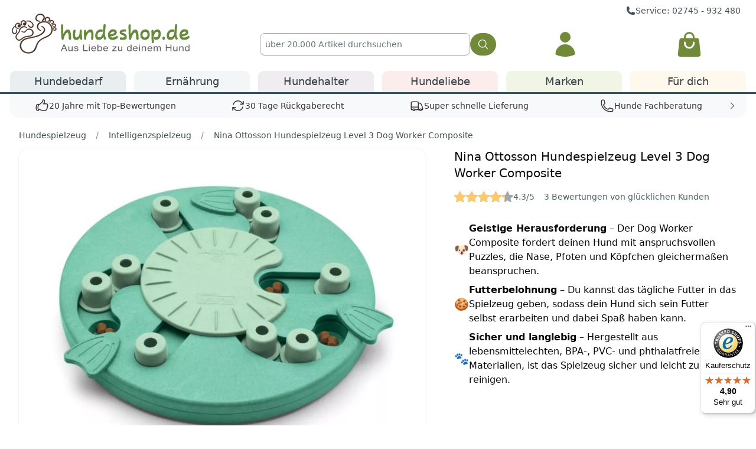

--- FILE ---
content_type: text/html; charset=UTF-8
request_url: https://www.hundeshop.de/hund/hundespielzeug/intelligenzspielzeug/nina-ottosson-hundespielzeug-level-3-dog-worker-composite.html
body_size: 41193
content:
<!DOCTYPE HTML>
<html lang="de" class="scroll-smooth">
<head>
                            <title>
        
        Nina Ottosson Hundespielzeug Level 3 Dog Worker Composite
         |         Hundeshop.de
            </title>
    <link rel="preconnect" href="https://googleads.g.doubleclick.net">
    <meta http-equiv="X-UA-Compatible" content="IE=edge">
    <meta http-equiv="Content-Type" content="text/html; charset=UTF-8">
    <meta name="viewport" content="width=device-width, initial-scale=1, maximum-scale=2">
    <!--[if IE]>
    <meta http-equiv="X-UA-Compatible" content="IE=9" >
    <![endif]-->
            <meta name="description" content="Nina Ottosson Hundespielzeug Level 3 Dog Worker Composite - Outward Hound Nina Ottosson Dog Worker Composite Dein Hund langweilt sich mit einfachen Suchs...">
    <meta name="twitter:description" content="Nina Ottosson Hundespielzeug Level 3 Dog Worker Composite - Outward Hound Nina Ottosson Dog Worker Composite Dein Hund langweilt sich mit einfachen Suchs...">
    <meta property="og:description" content="Nina Ottosson Hundespielzeug Level 3 Dog Worker Composite - Outward Hound Nina Ottosson Dog Worker Composite Dein Hund langweilt sich mit einfachen Suchs...">
            <meta name="keywords" content="nina, ottosson, hundespielzeug, level, 3, dog, worker, composite, hundezubehör, intelligenzspielzeug, outward, hound, antischlingnapf">
    
        <meta property="og:site_name" content="https://www.hundeshop.de/">
    <meta property="fb:app_id" content="303701529693338">
    <meta property="og:title" content="Nina Ottosson Hundespielzeug Level 3 Dog Worker Composite | Hundeshop.de ">
    <meta name="twitter:title" content="Nina Ottosson Hundespielzeug Level 3 Dog Worker Composite | Hundeshop.de ">
        <meta property="og:type" content="product">
    <meta property="og:image" content="https://static.hundeshop.de/out/pictures/generated/product/1/854_641_75/1032448_Product.jpg">
    <meta name="twitter:image" content="https://static.hundeshop.de/out/pictures/generated/product/1/854_641_75/1032448_Product.jpg">
    <meta property="og:url" content="https://www.hundeshop.de/hund/hundespielzeug/Intelligenzspielzeug/Nina-Ottosson-Hundespielzeug-Level-3-Dog-Worker-Composite.html">
            <link rel="canonical" href="https://www.hundeshop.de/hund/hundespielzeug/intelligenzspielzeug/nina-ottosson-hundespielzeug-level-3-dog-worker-composite.html">
        <link rel="shortcut icon" href="/favicon.ico">
            
        
    <meta name="application-name" content="Hund & Outdoor"/>
    <link rel="apple-touch-icon" sizes="57x57" href="/apple-touch-icon-57x57.png">
    <link rel="apple-touch-icon" sizes="60x60" href="/apple-touch-icon-60x60.png">
    <link rel="apple-touch-icon" sizes="72x72" href="/apple-touch-icon-72x72.png">
    <link rel="apple-touch-icon" sizes="76x76" href="/apple-touch-icon-76x76.png">
    <link rel="apple-touch-icon" sizes="114x114" href="/apple-touch-icon-114x114.png">
    <link rel="apple-touch-icon" sizes="120x120" href="/apple-touch-icon-120x120.png">
    <link rel="apple-touch-icon" sizes="144x144" href="/apple-touch-icon-144x144.png">
    <link rel="apple-touch-icon" sizes="152x152" href="/apple-touch-icon-152x152.png">
    <link rel="apple-touch-icon" sizes="180x180" href="/apple-touch-icon-180x180.png">
    <link rel="icon" type="image/png" href="/favicon-32x32.png" sizes="32x32">
    <link rel="icon" type="image/png" href="/android-chrome-192x192.png" sizes="192x192">
    <link rel="icon" type="image/png" href="/favicon-96x96.png" sizes="96x96">
    <link rel="icon" type="image/png" href="/favicon-16x16.png" sizes="16x16">
        <link rel="manifest" href="/manifest.json">
        <meta name="msapplication-TileColor" content="#ffffff">
    <meta name="msapplication-TileImage" content="/mstile-144x144.png">
    <meta name="theme-color" content="#ffffff">
    
    
<!-- Google Tag Manager -->
    <script data-no-cache="true">
        var GApage = '/produkt';
        var GApagetype = 'product';
    </script>
        <script data-no-cache="true"> var GAproductID = false;</script>
    <script data-no-cache="true" data-cookieconsent="ignore">
    window.dataLayer = window.dataLayer || [];
    function gtag() {
        dataLayer.push(arguments);
    }
    gtag("consent", "default", {
        ad_personalization: "denied",
        ad_storage: "denied",
        ad_user_data: "denied",
        analytics_storage: "denied",
        functionality_storage: "denied",
        personalization_storage: "denied",
        security_storage: "granted",
        wait_for_update: 500,
    });
    gtag("set", "ads_data_redaction", true);
    gtag("set", "url_passthrough", false);
</script>
<script data-no-cache="true">
    window.addEventListener('DOMContentLoaded', (event) => {
        window.onload = function() {
            var gaProperty = 'UA-6595517-1';
            var disableStr = 'ga-disable-' + gaProperty;
            if (document.cookie.indexOf(disableStr + '=true') > -1) {
                window[disableStr] = true;
            }
            window.gaOptout = function() {
                document.cookie = disableStr + '=true; expires=Thu, 31 Dec 2099 23:59:59 UTC; path=/';
                window[disableStr] = true;
                alert('Das Tracking ist jetzt deaktiviert');
            }
            setTimeout(function() {
                (function(w,d,s,l,i){w[l]=w[l]||[];w[l].push({'gtm.start':
                        new Date().getTime(),event:'gtm.js'});var f=d.getElementsByTagName(s)[0],
                    j=d.createElement(s),dl=l!='dataLayer'?'&l='+l:'';j.async=true;j.src=
                    'https://www.googletagmanager.com/gtm.js?id='+i+dl;f.parentNode.insertBefore(j,f);
                })(window,document,'script','dataLayer','GTM-PFS3G72');
            }, 3000);
        };
    });
</script>
<!-- End Google Tag Manager -->

                <link rel="stylesheet" type="text/css" href="/out/hundeshop/src/css/details.h9Ep0Sc.critical.css" />
    
    
<script defer data-api="/api/event" data-domain="hundeshop.de" src="/js/script.pageview-props.revenue.tagged-events.js"></script>
<script data-no-cache="true">window.plausible = window.plausible || function() { (window.plausible.q = window.plausible.q || []).push(arguments) }</script>

                                                    
</head>
  <!-- OXID eShop Community Edition, Version 6, Shopping Cart System (c) OXID eSales AG 2003 - 2026 - https://www.oxid-esales.com -->
  <!-- OXID eShop Community Edition, Version 6, Shopping Cart System (c) OXID eSales AG 2003 - 2026 - http://www.oxid-esales.com -->
<body class="text-gray-900 tap-highlight-transparent lg:block">
<!-- Google Tag Manager (noscript) -->
<noscript><iframe src="https://www.googletagmanager.com/ns.html?id=GTM-PFS3G72" height="0" width="0" style="display:none;visibility:hidden"></iframe></noscript>
<!-- End Google Tag Manager (noscript) -->


    

    
<div class="content-container">
    <div class="bg-white min-h-14">

                <div class="content-container z-[43]" role="region" aria-label="Vorteile">
    <div class="hidden lg:block mx-auto text-right -mb-4 pt-2 pr-3.5 pl-3.5 text-sm text-gray-500 xxl:mx-32">
        <a href="https://www.hundeshop.de/hundeshop-servicezeiten/" class="mr-3">
            <span class="inline-flex gap-1 items-center">
                <svg aria-label="Telefon" xmlns="http://www.w3.org/2000/svg" viewBox="0 0 24 24" fill="currentColor" class="h-4 w-4">
                    <path fill-rule="evenodd" d="M1.5 4.5a3 3 0 0 1 3-3h1.372c.86 0 1.61.586 1.819 1.42l1.105 4.423a1.875 1.875 0 0 1-.694 1.955l-1.293.97c-.135.101-.164.249-.126.352a11.285 11.285 0 0 0 6.697 6.697c.103.038.25.009.352-.126l.97-1.293a1.875 1.875 0 0 1 1.955-.694l4.423 1.105c.834.209 1.42.959 1.42 1.82V19.5a3 3 0 0 1-3 3h-2.25C8.552 22.5 1.5 15.448 1.5 6.75V4.5Z" clip-rule="evenodd"></path>
                </svg>
                Service: 02745 - 932 480
            </span>
        </a>
            </div>
</div>
        
        <div class="relative hidden z-[43] lg:hidden" role="dialog" aria-modal="true" id="menu-mobile">
    <div class="fixed inset-0 bg-gray-900 bg-opacity-25 menu-backdrop z-[43]"></div>
    <div class="pointer-events-none fixed inset-0 flex menu-wrapper z-[43]">
        <div class="pointer-events-auto relative flex hidden w-full max-w-xs flex-col overflow-y-auto bg-white pb-12 shadow-xl main-menu-content">
            <div class="flex px-4 pt-5 pb-2">
                <button type="button" class="-m-2 inline-flex items-center justify-center rounded-md p-2 text-gray-400 main-menu-close">
                    <span class="sr-only">Menü schließen</span>
                    <svg class="h-6 w-6" fill="none" viewBox="0 0 24 24" stroke-width="1.5" stroke="currentColor" aria-hidden="true">
                        <path stroke-linecap="round" stroke-linejoin="round" d="M6 18L18 6M6 6l12 12" />
                    </svg>
                </button>
            </div>

            <div class="px-4 filters"></div>
            <div class="categories">
                <div>
                    <div class="flex px-4 space-x-8 mb-3" aria-orientation="horizontal" role="tablist">
                        <button id="mobile-menu-tab-dog" class="after:mt-2 after:transition-all after:block after:content-[''] after:border-b-3 after:border-gray-200 after:scale-x-0 text-gray-900 flex-1 whitespace-nowrap px-1 py-2 text-lg font-medium after:scale-x-100" role="tab" data-ui-tabpanel="mobile-menu-panel-dog" aria-controls="mobile-menu-panel-dog" type="button">
                            <img src="/out/pictures/master/category/thumb/puppy.svg" alt="Hunde" class="block h-8 w-8 mx-auto opacity-70 mb-2" decoding="async" loading="lazy">
                            Hunde
                        </button>
                        <button id="mobile-menu-tab-human" class="after:mt-2 after:transition-all after:block after:content-[''] after:border-b-3 after:border-gray-200 after:scale-x-0 text-gray-900 flex-1 whitespace-nowrap px-1 py-2 text-lg font-medium" role="tab" data-ui-tabpanel="mobile-menu-panel-human" aria-controls="mobile-menu-panel-human" type="button">
                            <img src="/out/pictures/master/category/thumb/fuerdich.svg" alt="HundeMenschen" class="block h-8 w-8 mx-auto opacity-70 mb-2" decoding="async" loading="lazy">
                            Menschen
                        </button>
                    </div>
                    <div class="pb-6 hidden">
                        <a href="/hund/vetbed/" class="block">
                                                        <img src="https://static.hundeshop.de/out/pictures/fck_pictures/mobile-menu/Vetbed-Logo-mobile.jpg" alt="Vetbed" width="310" height="100" class="max-w-full px-8" decoding="async" loading="lazy">
                        </a>
                        <a href="/hund/vetbed/" class="mt-6 block">
                                                        <img src="https://static.hundeshop.de/out/pictures/fck_pictures/mobile-menu/Captains-Biothaneleinen-mobile.jpg" alt="Biothaneleinen" width="310" height="100" class="max-w-full px-8" decoding="async" loading="lazy">
                        </a>
                    </div>
                    <div id="mobile-menu-panel-dog" class="pb-8 tab-panel" aria-labelledby="mobile-menu-tab-dog" role="tabpanel" tabindex="0"></div>
                    <div id="mobile-menu-panel-human" class="hidden pb-8 tab-panel" aria-labelledby="mobile-menu-tab-human" role="tabpanel" tabindex="0"></div>
                </div>

                <div class="border-t border-gray-200 px-4 py-6 space-y-6">
                    <div class="flow-root">
                        <a href="/marken/" class="-m-2 block p-2 font-medium text-gray-900">Marken</a>
                    </div>
                    <div class="flow-root">
                        <a href="/Hundewissen/" class="-m-2 block p-2 font-medium text-gray-900">Hundewissen</a>
                    </div>
                    <div class="flow-root">
                        <a href="/Hunde-Neulinge/" class="-m-2 block p-2 font-medium text-gray-900">Hunde Neulinge</a>
                    </div>
                    <div class="flow-root">
                        <a href="/hund/welpenausstattung/welpengeschenk/" class="-m-2 block p-2 font-medium text-gray-900">Welpengeschenk</a>
                    </div>
                    <div class="flow-root">
                        <a href="/zuechter/" class="-m-2 block p-2 font-medium text-gray-900">Züchterprogramm</a>
                    </div>
                </div>

                <div class="border-t border-gray-200 px-4 py-6 space-y-6">
                    <div class="flow-root">
                        <a href="/kontakt/" class="-m-2 block p-2 font-medium text-gray-900">Hilfe & Kontakt</a>
                    </div>
                    <div class="flow-root">
                        <a href="/Datenschutz/" class="-m-2 block p-2 font-medium text-gray-900">Datenschutz</a>
                    </div>
                    <div class="flow-root">
                        <a href="/Widerrufsrecht/" class="-m-2 block p-2 font-medium text-gray-900">Widerrufsrecht</a>
                    </div>
                    <div class="flow-root">
                        <a href="/AGB-hundeshop-de/" class="-m-2 block p-2 font-medium text-gray-900">AGB</a>
                    </div>
                    <div class="flow-root">
                        <a href="/Impressum/" class="-m-2 block p-2 font-medium text-gray-900">Impressum</a>
                    </div>
                </div>

                <div class="flex justify-center">
                    <img class="mt-12 h-8 w-auto px-4" src="/out/hundeshop/img/logo-small-text.min.svg" alt="hundeshop.de" decoding="async" loading="lazy">
                </div>
            </div>
        </div>

        <div class="pointer-events-auto relative flex hidden w-full max-w-xs flex-col justify-between overflow-y-auto bg-white shadow-xl account-menu">
                        <picture class="absolute inset-0 h-full w-full" >
                <source srcset="https://www.hundeshop.de/out/hundeshop/img/mobile_account_bg.jpg" type="image/webp">
                <img class="object-cover absolute inset-0 h-full w-full" src="https://www.hundeshop.de/out/hundeshop/img/mobile_account_bg.jpg" alt="Account Menu" decoding="async" loading="lazy">
            </picture>

            <div class="absolute inset-0 h-full w-full bg-gray-800 object-cover opacity-20"></div>
            <div class="z-50 flex flex-row-reverse px-4 pt-5 pb-2">
                <button type="button" class="-m-2 inline-flex items-center justify-center rounded-md bg-white p-2 text-gray-400 click-popup account-menu-close">
                    <span class="sr-only">Menü schließen</span>
                    <svg class="h-6 w-6" fill="none" viewBox="0 0 24 24" stroke-width="1.5" stroke="currentColor" aria-hidden="true">
                        <path stroke-linecap="round" stroke-linejoin="round" d="M6 18L18 6M6 6l12 12" />
                    </svg>
                </button>
            </div>
            <div class="account-menu-content"></div>
        </div>
    </div>
</div>        <header class="lg:relative bg-white fixed top-0 z-[42] pb-1 lg:pb-0 w-full content-container">
            <nav aria-label="Top" class="relative mx-auto px-4 lg:px-0">
                <div class="border-b border-gray-200 lg:border-none xxl:mx-32 lg:mx-auto lg:max-w-[1646px]">
                    <div class="flex h-16 items-center justify-between lg:h-auto lg:grid lg:grid-cols-3 xxl:grid-cols-4 lg:gap-3.5 lg:px-3.5">
                        <div class="flex flex-1 items-center lg:hidden">
                            <button type="button" class="-ml-2 rounded-md bg-white p-2 text-gray-400 click-popup menu-mobile-opener">
                                <span class="sr-only">Menü öffnen</span>
                                <svg class="h-6 w-6" fill="none" viewBox="0 0 24 24" stroke-width="1.5" stroke="currentColor" aria-hidden="true">
                                    <path stroke-linecap="round" stroke-linejoin="round" d="M3.75 6.75h16.5M3.75 12h16.5m-16.5 5.25h16.5" />
                                </svg>
                            </button>
                            <a href="#" class="ml-2 p-2 text-gray-400 hover:text-gray-500 mobile-search-opener">
                                <span class="sr-only">Suche</span>
                                <svg class="h-6 w-6" fill="none" viewBox="0 0 24 24" stroke-width="1.5" stroke="currentColor" aria-hidden="true">
                                    <path stroke-linecap="round" stroke-linejoin="round" d="M21 21l-5.197-5.197m0 0A7.5 7.5 0 105.196 5.196a7.5 7.5 0 0010.607 10.607z" />
                                </svg>
                            </a>
                        </div>

                        <a href="https://www.hundeshop.de/" class="flex lg:pt-1.5s">
    <span class="sr-only">Hundeshop.de</span>
    <picture>
        <source srcset="/out/hundeshop/img/logo-small-text.min.svg" type="image/svg+xml" media="(max-width: 1199px)">
        <source srcset="[data-uri]" media="(min-width: 1200px)">
        <img class="h-8 w-auto inline-block px-8 lg:hidden" src="/out/hundeshop/img/logo-small-text.min.svg" width="201" height="32" alt="hundeshop.de Logo" fetchpriority="high"/>
    </picture>
        <picture class="hidden lg:inline w-full">
        <source srcset="[data-uri]" media="(max-width: 1199px)">
        <source srcset="https://www.hundeshop.de/out/hundeshop/img/logo-normal.min.svg" type="image/svg+xml" media="(min-width: 1200px)">
        <img class="hidden lg:inline w-full pr-6 lg:max-w-[21rem] xxl:max-w-96" width="300" height="73" src="https://www.hundeshop.de/out/hundeshop/img/logo-normal.min.svg" alt="hundeshop.de Logo" fetchpriority="high"/>
    </picture>
</a>
                            <form action="https://www.hundeshop.de/index.php?" method="get" name="search" aria-label="Suche" autocomplete="off" class="search-form hidden absolute top-full p-4 bg-white shadow-md left-0 w-full lg:top-0 lg:shadow-none lg:p-0 lg:w-auto lg:relative lg:block lg:px-1 lg:mt-9 xxl:col-span-2 xxl:px-16">
        <input type="hidden" name="stoken" value="A8C2C566" />
<input type="hidden" name="lang" value="0" />
        <input type="hidden" name="cl" value="search">
        <div class="flex gap-3 ">
            <input type="text" id="searchParam" class="search-param-input block flex-1 border border-gray-200 rounded bg-transparent py-1.5 pl-2 text-gray-900 placeholder:text-gray-400 focus:ring-0 sm:text-sm sm:leading-6" autocomplete="off" placeholder="&uuml;ber 20.000 Artikel durchsuchen" name="searchparam" value="">
            <button class="btn bg-green-500 hover:bg-green-600 focus-visible:outline-green-600 !rounded-full" type="submit" aria-label="Suchen">
                <svg xmlns="http://www.w3.org/2000/svg" viewBox="0 0 24 24" fill="currentColor" class="w-5 h-5">
                    <path fill-rule="evenodd" d="M10.5 3.75a6.75 6.75 0 1 0 0 13.5 6.75 6.75 0 0 0 0-13.5ZM2.25 10.5a8.25 8.25 0 1 1 14.59 5.28l4.69 4.69a.75.75 0 1 1-1.06 1.06l-4.69-4.69A8.25 8.25 0 0 1 2.25 10.5Z" clip-rule="evenodd" />
                </svg>
            </button>
        </div>
    </form>

                                                <div class="hidden lg:grid lg:grid-cols-2 lg:gap-3">
                            <div>
                                <div class="mt-9 text-center click-popup">
    <!-- Partner:  -->
    <!-- Bonuspfoten:  -->

        <a class="flex justify-center text-green-500 hover:text-green-600" data-ui-popup="login-big" href="https://www.hundeshop.de/index.php?cl=account" aria-label="Anmelden">
        <svg aria-label="Login" xmlns="http://www.w3.org/2000/svg" viewBox="0 0 24 24" fill="currentColor" class="h-12 w-12">
            <path fill-rule="evenodd" d="M7.5 6a4.5 4.5 0 1 1 9 0 4.5 4.5 0 0 1-9 0ZM3.751 20.105a8.25 8.25 0 0 1 16.498 0 .75.75 0 0 1-.437.695A18.683 18.683 0 0 1 12 22.5c-2.786 0-5.433-.608-7.812-1.7a.75.75 0 0 1-.437-.695Z" clip-rule="evenodd" />
        </svg>
    </a>

    <div class="left-0 z-30 mt-2 grid hidden w-full grid-cols-1 gap-4 px-2 text-left account-main-menu lg:absolute lg:grid-cols-2 lg:rounded-lg lg:bg-white lg:px-8 lg:shadow-md lg:ring-1 lg:ring-gray-200 lg:ring-opacity-10 fade-in-display xxl:px-32" id="login-big">
        <div class="relative mt-16 hidden rounded-lg p-4 shadow-lg lg:block lg:p-8 lg:mt-0 lg:shadow-none">
            <div class="relative block flex-shrink-0 group">
                <div class="flex items-center">
                                        <picture >
                        <source srcset="https://www.hundeshop.de/out/hundeshop/img/hunde/captain.jpg" type="image/webp">
                        <img class="hidden rounded-full shadow-md lg:inline-block size-12 lg:size-24" src="https://www.hundeshop.de/out/hundeshop/img/hunde/captain.jpg" alt="Captain" decoding="async" loading="lazy">
                    </picture>
                    <div class="lg:ml-3">
                        <p class="hidden text-sm font-medium text-gray-700 lg:inline lg:text-xl group-hover:text-gray-900">Captain - Buchhaltung</p>
                        <p class="font-medium text-gray-500 lg:text-lg group-hover:text-gray-700"><span class="hidden lg:inline">&quot;</span>Herzlich willkommen bei Hundeshop.de!<span class="hidden lg:inline">&quot;</span></p>
                    </div>
                </div>
            </div>

            <div class="relative">
                <p class="pt-4 pb-2 text-sm">
                    Ein Kundenkonto bietet Dir viele Vorteile:
                </p>
                <ul class="text-sm">
                    <li class="flex gap-1">
                        <svg xmlns="http://www.w3.org/2000/svg" viewBox="0 0 20 20" fill="currentColor" class="inline h-5 w-5 flex-shrink-0">
                            <path fill-rule="evenodd" d="M16.704 4.153a.75.75 0 0 1 .143 1.052l-8 10.5a.75.75 0 0 1-1.127.075l-4.5-4.5a.75.75 0 0 1 1.06-1.06l3.894 3.893 7.48-9.817a.75.75 0 0 1 1.05-.143Z" clip-rule="evenodd" />
                        </svg>
                        Bestellstatus & -historie einsehen
                    </li>
                    <li class="flex gap-1">
                        <svg xmlns="http://www.w3.org/2000/svg" viewBox="0 0 20 20" fill="currentColor" class="inline h-5 w-5 flex-shrink-0">
                            <path fill-rule="evenodd" d="M16.704 4.153a.75.75 0 0 1 .143 1.052l-8 10.5a.75.75 0 0 1-1.127.075l-4.5-4.5a.75.75 0 0 1 1.06-1.06l3.894 3.893 7.48-9.817a.75.75 0 0 1 1.05-.143Z" clip-rule="evenodd" />
                        </svg>
                        Bonuspfoten sammeln
                    </li>
                    <li class="flex gap-1">
                        <svg xmlns="http://www.w3.org/2000/svg" viewBox="0 0 20 20" fill="currentColor" class="inline h-5 w-5 flex-shrink-0">
                            <path fill-rule="evenodd" d="M16.704 4.153a.75.75 0 0 1 .143 1.052l-8 10.5a.75.75 0 0 1-1.127.075l-4.5-4.5a.75.75 0 0 1 1.06-1.06l3.894 3.893 7.48-9.817a.75.75 0 0 1 1.05-.143Z" clip-rule="evenodd" />
                        </svg>
                        Persönlicher Merkzettel
                    </li>
                    <li class="flex gap-1">
                        <svg xmlns="http://www.w3.org/2000/svg" viewBox="0 0 20 20" fill="currentColor" class="inline h-5 w-5 flex-shrink-0">
                            <path fill-rule="evenodd" d="M16.704 4.153a.75.75 0 0 1 .143 1.052l-8 10.5a.75.75 0 0 1-1.127.075l-4.5-4.5a.75.75 0 0 1 1.06-1.06l3.894 3.893 7.48-9.817a.75.75 0 0 1 1.05-.143Z" clip-rule="evenodd" />
                        </svg>
                        5 % Gutschein bei Anmeldung zum Newsletter
                    </li>
                </ul>
            </div>
        </div>
        <form class="relative overflow-hidden rounded-t-lg p-4 pb-6 shadow-lg lg:p-8 lg:shadow-none lg:pb-8" name="login" action="https://www.hundeshop.de/index.php?t=lbb&" method="post">
            <div class="absolute inset-0 bg-white/90 backdrop-blur-sm lg:hidden"></div>

            <div class="relative">
                <input type="hidden" name="stoken" value="A8C2C566" />
<input type="hidden" name="lang" value="0" />
                <input type="hidden" name="cnid" value="oxid_cat87" />
<input type="hidden" name="listtype" value="list" />
<input type="hidden" name="actcontrol" value="details" />

                <input type="hidden" name="fnc" value="login_noredirect">
                <input type="hidden" name="cl" value="details">
                                <input type="hidden" name="pgNr" value="0">
                <input type="hidden" name="CustomError" value="loginBoxErrors">
                                                        <input type="hidden" name="anid" value="38b6ecbdba01240ec5cfc5f10f04b80b">
                                <label class="block">
                    <span class="text-gray-700">E-Mail-Adresse</span>
                    <input type="text" name="lgn_usr" class="mt-1 block w-full rounded-md bg-gray-100 lg:border-transparent focus:border-gray-500 focus:bg-white focus:ring-0" placeholder="">
                </label>
                <label class="mt-2 block">
                    <span class="text-gray-700">Passwort</span>
                    <input type="password" name="lgn_pwd" class="mt-1 block w-full rounded-md bg-gray-100 lg:border-transparent focus:border-gray-500 focus:bg-white focus:ring-0" placeholder="">
                </label>
                
                <div class="flex flex-wrap items-center gap-4 pt-3">
                    <button type="submit" class="block grow lg:grow-0 lg:order-1 btn lg:btn-xl lg:btn-xl-test variant-green">Anmelden</button>
                    <div class="grow text-center lg:order-3 lg:text-right">
                        <a class="block btn lg:btn-xl lg:inline-block lg:btn-xl-test variant-cadet" id="openAccountLinkb" href="https://www.hundeshop.de/index.php?cl=register" rel="nofollow">
                            Konto eröffnen
                        </a>
                    </div>
                    <div class="grow text-right lg:grow-0 lg:order-2">
                        <a href="https://www.hundeshop.de/index.php?cl=forgotpwd" rel="nofollow">Passwort vergessen?</a>
                    </div>
                </div>
            </div>
        </form>
    </div>
    </div>                            </div>
                            <div>
                                	<input type="hidden" name="speed_shipping_time" value="1769000400" id="speed_shipping_time" />

<div class="text-center mt-9 relative hover-popup">
	<a class="text-green-500 relative flex justify-center hover:text-green-600" href="https://www.hundeshop.de/index.php?cl=basket" title="Warenkorb">
        <span class="sr-only">Warenkorb</span>
                <svg aria-label="Warenkorb" xmlns="http://www.w3.org/2000/svg" viewBox="0 0 24 24" fill="currentColor" class="w-12 h-12">
            <path fill-rule="evenodd" d="M7.5 6v.75H5.513c-.96 0-1.764.724-1.865 1.679l-1.263 12A1.875 1.875 0 0 0 4.25 22.5h15.5a1.875 1.875 0 0 0 1.865-2.071l-1.263-12a1.875 1.875 0 0 0-1.865-1.679H16.5V6a4.5 4.5 0 1 0-9 0ZM12 3a3 3 0 0 0-3 3v.75h6V6a3 3 0 0 0-3-3Zm-3 8.25a3 3 0 1 0 6 0v-.75a.75.75 0 0 1 1.5 0v.75a4.5 4.5 0 1 1-9 0v-.75a.75.75 0 0 1 1.5 0v.75Z" clip-rule="evenodd" />
        </svg>
    </a>

    </div>

                            </div>
                        </div>
                        
                        <div class="flex flex-1 items-center justify-end lg:hidden">
                            <button class="account-menu-mobile-opener p-2 text-gray-400 hover:text-gray-500 lg:ml-4">
                                <span class="sr-only">Kundenkonto</span>
                                <svg class="h-6 w-6" fill="none" viewBox="0 0 24 24" stroke-width="1.5" stroke="currentColor" aria-hidden="true">
                                    <path stroke-linecap="round" stroke-linejoin="round" d="M15.75 6a3.75 3.75 0 11-7.5 0 3.75 3.75 0 017.5 0zM4.501 20.118a7.5 7.5 0 0114.998 0A17.933 17.933 0 0112 21.75c-2.676 0-5.216-.584-7.499-1.632z" />
                                </svg>
                            </button>
                            <div class="ml-4 flow-root lg:ml-6">
                                <a href="https://www.hundeshop.de/index.php?cl=basket" class="relative -m-2 flex items-center p-2 group">
            <svg class="h-6 w-6 flex-shrink-0 text-gray-400 group-hover:text-gray-500" fill="none" viewBox="0 0 24 24" stroke-width="1.5" stroke="currentColor" aria-hidden="true">
            <path stroke-linecap="round" stroke-linejoin="round" d="M15.75 10.5V6a3.75 3.75 0 10-7.5 0v4.5m11.356-1.993l1.263 12c.07.665-.45 1.243-1.119 1.243H4.25a1.125 1.125 0 01-1.12-1.243l1.264-12A1.125 1.125 0 015.513 7.5h12.974c.576 0 1.059.435 1.119 1.007zM8.625 10.5a.375.375 0 11-.75 0 .375.375 0 01.75 0zm7.5 0a.375.375 0 11-.75 0 .375.375 0 01.75 0z" />
        </svg>
        <span class="sr-only">Warenkorb</span>
</a>                            </div>
                        </div>
                    </div>
                </div>

                                    <div class="hidden lg:block lg:flex-1 lg:self-stretch">
    <div class="mt-2 border-blue-500 px-3.5 border-b-3 xxl:px-32 xxl:pt-4">
        <div class=" grid grid-cols-6 gap-2 xxl:gap-8 lg:max-w-[1646px] lg:mx-auto">
                                                                <div class="flex menu-desktop-tab group delayed-hover delayed-hover-target delayed-hover-200">
                        <div class="relative w-full text-center">
                            <a href="/hund/" data-desktop-menu-popup="menu-desktop-hundebedarf" class="relative z-10 flex w-full items-center justify-center rounded-t-md border-white bg-blue-100/50 transition-colors group-hover:bg-white pt-1 pb-1 text-lg text-gray-600 group-hover:text-blue-700 group-hover:border-blue-500 menu-desktop-tab-trigger border-t-3 border-l-3 border-r-3 mt-2.5" aria-expanded="false">
                                Hundebedarf
                            </a>
                            <div class="menu-header-item-bgfix"></div>
                        </div>
                        <div class="absolute inset-x-0 top-full z-50 hidden border-blue-500 fade-in-display border-t-3  mt-[-3px] group-hover:block"></div>
                        <div class="absolute inset-x-0 top-full z-50 hidden border-blue-500 menu-desktop-tab-content fade-in-display border-t-3 mt-[-3px]" id="menu-desktop-hundebedarf">
                            <div class="absolute inset-0 top-0 bg-white shadow-md rounded-b-lg" aria-hidden="true"></div>
                            <div class="relative max-w-full px-6 xxl:mb-8 xxl:mt-6 xl:px-10">
                                <div class="grid grid-cols-3 gap-x-8 gap-y-8 py-8 xl:gap-x-16 xl:flex xl:justify-between">
                                    <div class="col-span-2 grid grid-cols-4 gap-x-8 gap-y-10 text-sm text-gray-500 xl:text-base">
                                        <div class="h-2 w-full mobile-menu-list lg:hidden"></div>
                                                                                                                                                                                <div class="lg:space-y-6 mobile-menu-list xl:w-52">
                                                                                        <div data-mobile-sort="3002">
                                                <a href="/hund/neuheiten/" id="oxid_cat1003-heading" class="flex items-center justify-between gap-3 border-b border-gray-100 px-4 py-3 font-medium text-gray-900 lg:px-0 lg:pb-0 lg:border-b-0 active:bg-gray-100 hover:bg-gray-100 lg:hover:bg-white lg:active:bg-white">
                                                    <div class="flex items-center gap-4">
                                                        <span class="h-8 w-8 opacity-35 lg:hidden" data-svg-icon="neu.svg"></span>
                                                        <span>Neuheiten</span>
                                                    </div>
                                                    <svg xmlns="http://www.w3.org/2000/svg" viewBox="0 0 20 20" fill="currentColor" class="h-5 w-5 text-gray-200 lg:hidden">
                                                        <path fill-rule="evenodd" d="M8.22 5.22a.75.75 0 0 1 1.06 0l4.25 4.25a.75.75 0 0 1 0 1.06l-4.25 4.25a.75.75 0 0 1-1.06-1.06L11.94 10 8.22 6.28a.75.75 0 0 1 0-1.06Z" clip-rule="evenodd" />
                                                    </svg>
                                                </a>
                                                                                                                                                                                                    </div>
                                                                                        
                                                                                                                                                                                                                                                                                                                <div data-mobile-sort="3003">
                                                <a href="/hund/hundehalsbaender/" id="oxid_cat21-heading" class="flex items-center justify-between gap-3 border-b border-gray-100 px-4 py-3 font-medium text-gray-900 lg:px-0 lg:pb-0 lg:border-b-0 active:bg-gray-100 hover:bg-gray-100 lg:hover:bg-white lg:active:bg-white">
                                                    <div class="flex items-center gap-4">
                                                        <span class="h-8 w-8 opacity-35 lg:hidden" data-svg-icon="nylonhb.svg"></span>
                                                        <span>Hundehalsband</span>
                                                    </div>
                                                    <svg xmlns="http://www.w3.org/2000/svg" viewBox="0 0 20 20" fill="currentColor" class="h-5 w-5 text-gray-200 lg:hidden">
                                                        <path fill-rule="evenodd" d="M8.22 5.22a.75.75 0 0 1 1.06 0l4.25 4.25a.75.75 0 0 1 0 1.06l-4.25 4.25a.75.75 0 0 1-1.06-1.06L11.94 10 8.22 6.28a.75.75 0 0 1 0-1.06Z" clip-rule="evenodd" />
                                                    </svg>
                                                </a>
                                                                                                <ul role="list" aria-labelledby="oxid_cat21-heading" class="mt-3 hidden space-y-3 lg:block">
                                                                                                                                                                                                                            <li class="flex">
                                                                                                                                    <span data-link="/hund/hundehalsbaender/nylon-halsbaender/" class="hover:text-gray-800">
                                                                    Nylon Halsband
                                                                </span>
                                                                                                                            </li>
                                                                                                                                                                                                                                <li class="flex">
                                                                                                                                    <span data-link="/hund/hundehalsbaender/biothane-halsbaender/" class="hover:text-gray-800">
                                                                    Biothane Halsband
                                                                </span>
                                                                                                                            </li>
                                                                                                                                                                                                                                <li class="flex">
                                                                                                                                    <span data-link="/hund/hundehalsbaender/leucht-halsbaender/" class="hover:text-gray-800">
                                                                    Leuchthalsband
                                                                </span>
                                                                                                                            </li>
                                                                                                                                                                                                                                                                                                                                                                                                                                                        <li class="flex">
                                                                <span data-link="/hund/hundehalsbaender/" class="text-gray-400 hover:text-gray-800">Mehr</span>
                                                            </li>
                                                                                                                                                                                                                </ul>
                                                                                            </div>
                                                                                        
                                                                                                                                                                                                                                                                                                                <div data-mobile-sort="3008">
                                                <a href="/hund/ausbildung-sport/" id="oxid_cat20-heading" class="flex items-center justify-between gap-3 border-b border-gray-100 px-4 py-3 font-medium text-gray-900 lg:px-0 lg:pb-0 lg:border-b-0 active:bg-gray-100 hover:bg-gray-100 lg:hover:bg-white lg:active:bg-white">
                                                    <div class="flex items-center gap-4">
                                                        <span class="h-8 w-8 opacity-35 lg:hidden" data-svg-icon="pocketdummy.svg"></span>
                                                        <span>Ausbildung &amp; Sport</span>
                                                    </div>
                                                    <svg xmlns="http://www.w3.org/2000/svg" viewBox="0 0 20 20" fill="currentColor" class="h-5 w-5 text-gray-200 lg:hidden">
                                                        <path fill-rule="evenodd" d="M8.22 5.22a.75.75 0 0 1 1.06 0l4.25 4.25a.75.75 0 0 1 0 1.06l-4.25 4.25a.75.75 0 0 1-1.06-1.06L11.94 10 8.22 6.28a.75.75 0 0 1 0-1.06Z" clip-rule="evenodd" />
                                                    </svg>
                                                </a>
                                                                                                <ul role="list" aria-labelledby="oxid_cat20-heading" class="mt-3 hidden space-y-3 lg:block">
                                                                                                                                                                                                                            <li class="flex">
                                                                                                                                    <span data-link="/hund/ausbildung-sport/dummytraining/" class="hover:text-gray-800">
                                                                    Dummy
                                                                </span>
                                                                                                                            </li>
                                                                                                                                                                                                                                <li class="flex">
                                                                                                                                    <span data-link="/hund/ausbildung-sport/agility/" class="hover:text-gray-800">
                                                                    Agility
                                                                </span>
                                                                                                                            </li>
                                                                                                                                                                                                                                <li class="flex">
                                                                                                                                    <span data-link="/hund/ausbildung-sport/jogging/" class="hover:text-gray-800">
                                                                    Jogging
                                                                </span>
                                                                                                                            </li>
                                                                                                                                                                                                                                                                                                                                                                                                                                                                                                                                                                                                                                                                                                                                                                                            <li class="flex">
                                                                <span data-link="/hund/ausbildung-sport/" class="text-gray-400 hover:text-gray-800">Mehr</span>
                                                            </li>
                                                                                                                                                                                                                </ul>
                                                                                            </div>
                                                                                        
                                                                                                                                                                                                                                                                                                                <div data-mobile-sort="3009">
                                                <a href="/hund/hundebekleidung/" id="oxid_cat30-heading" class="flex items-center justify-between gap-3 border-b border-gray-100 px-4 py-3 font-medium text-gray-900 lg:px-0 lg:pb-0 lg:border-b-0 active:bg-gray-100 hover:bg-gray-100 lg:hover:bg-white lg:active:bg-white">
                                                    <div class="flex items-center gap-4">
                                                        <span class="h-8 w-8 opacity-35 lg:hidden" data-svg-icon="hundemantel.svg"></span>
                                                        <span>Hundebekleidung</span>
                                                    </div>
                                                    <svg xmlns="http://www.w3.org/2000/svg" viewBox="0 0 20 20" fill="currentColor" class="h-5 w-5 text-gray-200 lg:hidden">
                                                        <path fill-rule="evenodd" d="M8.22 5.22a.75.75 0 0 1 1.06 0l4.25 4.25a.75.75 0 0 1 0 1.06l-4.25 4.25a.75.75 0 0 1-1.06-1.06L11.94 10 8.22 6.28a.75.75 0 0 1 0-1.06Z" clip-rule="evenodd" />
                                                    </svg>
                                                </a>
                                                                                                                                                                                                                                                                                                                                                                                                                                                                                                                                                                                                                                                                                                                                                                </div>
                                                                                        
                                                                                                                                                                                                                                                                                                                <div data-mobile-sort="3006">
                                                <a href="/hund/senior-gehandicapt/" id="386212c61c625264036b2d3c43aa63ad-heading" class="flex items-center justify-between gap-3 border-b border-gray-100 px-4 py-3 font-medium text-gray-900 lg:px-0 lg:pb-0 lg:border-b-0 active:bg-gray-100 hover:bg-gray-100 lg:hover:bg-white lg:active:bg-white">
                                                    <div class="flex items-center gap-4">
                                                        <span class="h-8 w-8 opacity-35 lg:hidden" data-svg-icon="senioren-gehandicapt.svg"></span>
                                                        <span>Senior &amp; gehandicapt</span>
                                                    </div>
                                                    <svg xmlns="http://www.w3.org/2000/svg" viewBox="0 0 20 20" fill="currentColor" class="h-5 w-5 text-gray-200 lg:hidden">
                                                        <path fill-rule="evenodd" d="M8.22 5.22a.75.75 0 0 1 1.06 0l4.25 4.25a.75.75 0 0 1 0 1.06l-4.25 4.25a.75.75 0 0 1-1.06-1.06L11.94 10 8.22 6.28a.75.75 0 0 1 0-1.06Z" clip-rule="evenodd" />
                                                    </svg>
                                                </a>
                                                                                                                                                                                                    </div>
                                                                                        
                                                                                            </div>
                                                <div class="lg:space-y-6 mobile-menu-list xl:w-52">
                                                                                                                                                                                                                                                                                                                <div data-mobile-sort="3007">
                                                <a href="/hund/welpenausstattung/" id="oxid_cat34-heading" class="flex items-center justify-between gap-3 border-b border-gray-100 px-4 py-3 font-medium text-gray-900 lg:px-0 lg:pb-0 lg:border-b-0 active:bg-gray-100 hover:bg-gray-100 lg:hover:bg-white lg:active:bg-white">
                                                    <div class="flex items-center gap-4">
                                                        <span class="h-8 w-8 opacity-35 lg:hidden" data-svg-icon="puppy.svg"></span>
                                                        <span>Welpenausstattung</span>
                                                    </div>
                                                    <svg xmlns="http://www.w3.org/2000/svg" viewBox="0 0 20 20" fill="currentColor" class="h-5 w-5 text-gray-200 lg:hidden">
                                                        <path fill-rule="evenodd" d="M8.22 5.22a.75.75 0 0 1 1.06 0l4.25 4.25a.75.75 0 0 1 0 1.06l-4.25 4.25a.75.75 0 0 1-1.06-1.06L11.94 10 8.22 6.28a.75.75 0 0 1 0-1.06Z" clip-rule="evenodd" />
                                                    </svg>
                                                </a>
                                                                                                                                                                                                                                                                                                                                                                                                                                                                                                                                                                                                                                                                                                                                                                                                                                                                                                                                                                                                                                                                                                                                                                                                                                                                                                                            </div>
                                                                                        
                                                                                                                                                                                                                                                                                                                <div data-mobile-sort="3004">
                                                <a href="/hund/hundeleine/" id="oxid_cat14-heading" class="flex items-center justify-between gap-3 border-b border-gray-100 px-4 py-3 font-medium text-gray-900 lg:px-0 lg:pb-0 lg:border-b-0 active:bg-gray-100 hover:bg-gray-100 lg:hover:bg-white lg:active:bg-white">
                                                    <div class="flex items-center gap-4">
                                                        <span class="h-8 w-8 opacity-35 lg:hidden" data-svg-icon="nylonleine.svg"></span>
                                                        <span>Hundeleine</span>
                                                    </div>
                                                    <svg xmlns="http://www.w3.org/2000/svg" viewBox="0 0 20 20" fill="currentColor" class="h-5 w-5 text-gray-200 lg:hidden">
                                                        <path fill-rule="evenodd" d="M8.22 5.22a.75.75 0 0 1 1.06 0l4.25 4.25a.75.75 0 0 1 0 1.06l-4.25 4.25a.75.75 0 0 1-1.06-1.06L11.94 10 8.22 6.28a.75.75 0 0 1 0-1.06Z" clip-rule="evenodd" />
                                                    </svg>
                                                </a>
                                                                                                <ul role="list" aria-labelledby="oxid_cat14-heading" class="mt-3 hidden space-y-3 lg:block">
                                                                                                                                                                                                                            <li class="flex">
                                                                                                                                    <span data-link="/hund/hundeleine/nylonleine/" class="hover:text-gray-800">
                                                                    Nylon Leine
                                                                </span>
                                                                                                                            </li>
                                                                                                                                                                                                                                <li class="flex">
                                                                                                                                    <span data-link="/hund/hundeleine/biothaneleinen/" class="hover:text-gray-800">
                                                                    Biothane Leine
                                                                </span>
                                                                                                                            </li>
                                                                                                                                                                                                                                <li class="flex">
                                                                                                                                    <span data-link="/hund/hundeleine/roll-hundeleine/" class="hover:text-gray-800">
                                                                    Roll-Leinen
                                                                </span>
                                                                                                                            </li>
                                                                                                                                                                                                                                                                                                                                                                                                                                                                                                                                                                                                                                                                                                                                                                                                                                                                                                                                                                                                                                                                                                                                <li class="flex">
                                                                <span data-link="/hund/hundeleine/" class="text-gray-400 hover:text-gray-800">Mehr</span>
                                                            </li>
                                                                                                                                                                                                                </ul>
                                                                                            </div>
                                                                                        
                                                                                                                                                                                                                                                                                                                <div data-mobile-sort="3013">
                                                <a href="/hund/gesundheit-pflege/" id="oxid_cat26-heading" class="flex items-center justify-between gap-3 border-b border-gray-100 px-4 py-3 font-medium text-gray-900 lg:px-0 lg:pb-0 lg:border-b-0 active:bg-gray-100 hover:bg-gray-100 lg:hover:bg-white lg:active:bg-white">
                                                    <div class="flex items-center gap-4">
                                                        <span class="h-8 w-8 opacity-35 lg:hidden" data-svg-icon="kamm.svg"></span>
                                                        <span>Gesundheit &amp; Pflege</span>
                                                    </div>
                                                    <svg xmlns="http://www.w3.org/2000/svg" viewBox="0 0 20 20" fill="currentColor" class="h-5 w-5 text-gray-200 lg:hidden">
                                                        <path fill-rule="evenodd" d="M8.22 5.22a.75.75 0 0 1 1.06 0l4.25 4.25a.75.75 0 0 1 0 1.06l-4.25 4.25a.75.75 0 0 1-1.06-1.06L11.94 10 8.22 6.28a.75.75 0 0 1 0-1.06Z" clip-rule="evenodd" />
                                                    </svg>
                                                </a>
                                                                                                <ul role="list" aria-labelledby="oxid_cat26-heading" class="mt-3 hidden space-y-3 lg:block">
                                                                                                                                                                                                                            <li class="flex">
                                                                                                                                    <span data-link="/hund/gesundheit-pflege/fellpflege/" class="hover:text-gray-800">
                                                                    Fellpflege
                                                                </span>
                                                                                                                            </li>
                                                                                                                                                                                                                                <li class="flex">
                                                                                                                                    <span data-link="/hund/gesundheit-pflege/pfoten/" class="hover:text-gray-800">
                                                                    Pfoten
                                                                </span>
                                                                                                                            </li>
                                                                                                                                                                                                                                <li class="flex">
                                                                                                                                    <span data-link="/hund/gesundheit-pflege/ungezieferschutz/" class="hover:text-gray-800">
                                                                    Ungezieferschutz
                                                                </span>
                                                                                                                            </li>
                                                                                                                                                                                                                                                                                                                                                                                                                                                                                                                                                                                                                                                                                <li class="flex">
                                                                <span data-link="/hund/gesundheit-pflege/" class="text-gray-400 hover:text-gray-800">Mehr</span>
                                                            </li>
                                                                                                                                                                                                                </ul>
                                                                                            </div>
                                                                                        
                                                                                                                                                                                                                                                                                                                <div data-mobile-sort="3010">
                                                <a href="/hund/hundebox-kennel/" id="oxid_cat23-heading" class="flex items-center justify-between gap-3 border-b border-gray-100 px-4 py-3 font-medium text-gray-900 lg:px-0 lg:pb-0 lg:border-b-0 active:bg-gray-100 hover:bg-gray-100 lg:hover:bg-white lg:active:bg-white">
                                                    <div class="flex items-center gap-4">
                                                        <span class="h-8 w-8 opacity-35 lg:hidden" data-svg-icon="hundebox.svg"></span>
                                                        <span>Hundebox &amp; Kennel</span>
                                                    </div>
                                                    <svg xmlns="http://www.w3.org/2000/svg" viewBox="0 0 20 20" fill="currentColor" class="h-5 w-5 text-gray-200 lg:hidden">
                                                        <path fill-rule="evenodd" d="M8.22 5.22a.75.75 0 0 1 1.06 0l4.25 4.25a.75.75 0 0 1 0 1.06l-4.25 4.25a.75.75 0 0 1-1.06-1.06L11.94 10 8.22 6.28a.75.75 0 0 1 0-1.06Z" clip-rule="evenodd" />
                                                    </svg>
                                                </a>
                                                                                                                                                                                                    </div>
                                                                                        
                                                                                                                                                                                                                                                                                                                <div data-mobile-sort="3011">
                                                <a href="/hund/auslaeufe-schutzgitter/" id="oxid_cat365-heading" class="flex items-center justify-between gap-3 border-b border-gray-100 px-4 py-3 font-medium text-gray-900 lg:px-0 lg:pb-0 lg:border-b-0 active:bg-gray-100 hover:bg-gray-100 lg:hover:bg-white lg:active:bg-white">
                                                    <div class="flex items-center gap-4">
                                                        <span class="h-8 w-8 opacity-35 lg:hidden" data-svg-icon="auslauf_schutzgitter.svg"></span>
                                                        <span>Ausläufe &amp; Schutzgitter</span>
                                                    </div>
                                                    <svg xmlns="http://www.w3.org/2000/svg" viewBox="0 0 20 20" fill="currentColor" class="h-5 w-5 text-gray-200 lg:hidden">
                                                        <path fill-rule="evenodd" d="M8.22 5.22a.75.75 0 0 1 1.06 0l4.25 4.25a.75.75 0 0 1 0 1.06l-4.25 4.25a.75.75 0 0 1-1.06-1.06L11.94 10 8.22 6.28a.75.75 0 0 1 0-1.06Z" clip-rule="evenodd" />
                                                    </svg>
                                                </a>
                                                                                                                                                                                                    </div>
                                                                                        
                                                                                            </div>
                                                <div class="lg:space-y-6 mobile-menu-list xl:w-52">
                                                                                                                                                                                                                                                                                                                <div data-mobile-sort="3012">
                                                <a href="/hund/hundenaepfe/" id="oxid_cat32-heading" class="flex items-center justify-between gap-3 border-b border-gray-100 px-4 py-3 font-medium text-gray-900 lg:px-0 lg:pb-0 lg:border-b-0 active:bg-gray-100 hover:bg-gray-100 lg:hover:bg-white lg:active:bg-white">
                                                    <div class="flex items-center gap-4">
                                                        <span class="h-8 w-8 opacity-35 lg:hidden" data-svg-icon="napf.svg"></span>
                                                        <span>Hundenapf</span>
                                                    </div>
                                                    <svg xmlns="http://www.w3.org/2000/svg" viewBox="0 0 20 20" fill="currentColor" class="h-5 w-5 text-gray-200 lg:hidden">
                                                        <path fill-rule="evenodd" d="M8.22 5.22a.75.75 0 0 1 1.06 0l4.25 4.25a.75.75 0 0 1 0 1.06l-4.25 4.25a.75.75 0 0 1-1.06-1.06L11.94 10 8.22 6.28a.75.75 0 0 1 0-1.06Z" clip-rule="evenodd" />
                                                    </svg>
                                                </a>
                                                                                                                                                                                                                                                                                                                                                                                                                                                                                                                                                                                                                                                                                                                                                                </div>
                                                                                        
                                                                                                                                                                                                                                                                                                                <div data-mobile-sort="3005">
                                                <a href="/hund/hundegeschirr/" id="oxid_cat22-heading" class="flex items-center justify-between gap-3 border-b border-gray-100 px-4 py-3 font-medium text-gray-900 lg:px-0 lg:pb-0 lg:border-b-0 active:bg-gray-100 hover:bg-gray-100 lg:hover:bg-white lg:active:bg-white">
                                                    <div class="flex items-center gap-4">
                                                        <span class="h-8 w-8 opacity-35 lg:hidden" data-svg-icon="nylongeschirr.svg"></span>
                                                        <span>Hundegeschirr</span>
                                                    </div>
                                                    <svg xmlns="http://www.w3.org/2000/svg" viewBox="0 0 20 20" fill="currentColor" class="h-5 w-5 text-gray-200 lg:hidden">
                                                        <path fill-rule="evenodd" d="M8.22 5.22a.75.75 0 0 1 1.06 0l4.25 4.25a.75.75 0 0 1 0 1.06l-4.25 4.25a.75.75 0 0 1-1.06-1.06L11.94 10 8.22 6.28a.75.75 0 0 1 0-1.06Z" clip-rule="evenodd" />
                                                    </svg>
                                                </a>
                                                                                                <ul role="list" aria-labelledby="oxid_cat22-heading" class="mt-3 hidden space-y-3 lg:block">
                                                                                                                                                                                                                            <li class="flex">
                                                                                                                                    <span data-link="/hund/hundegeschirr/nylongeschirr/" class="hover:text-gray-800">
                                                                    Nylon Geschirr
                                                                </span>
                                                                                                                            </li>
                                                                                                                                                                                                                                <li class="flex">
                                                                                                                                    <span data-link="/hund/hundegeschirr/hunderucksaecke/" class="hover:text-gray-800">
                                                                    Hunderucksäcke
                                                                </span>
                                                                                                                            </li>
                                                                                                                                                                                                                                <li class="flex">
                                                                                                                                    <span data-link="/hund/hundegeschirr/spezialgeschirr/" class="hover:text-gray-800">
                                                                    Spezial Geschirr
                                                                </span>
                                                                                                                            </li>
                                                                                                                                                                                                                                                                                                                                                                                                                                                                                                                                                                    <li class="flex">
                                                                <span data-link="/hund/hundegeschirr/" class="text-gray-400 hover:text-gray-800">Mehr</span>
                                                            </li>
                                                                                                                                                                                                                </ul>
                                                                                            </div>
                                                                                        
                                                                                                                                                                                                                                                                                                                <div data-mobile-sort="3018">
                                                <a href="/hund/hundebett-hundekissen/" id="oxid_cat24-heading" class="flex items-center justify-between gap-3 border-b border-gray-100 px-4 py-3 font-medium text-gray-900 lg:px-0 lg:pb-0 lg:border-b-0 active:bg-gray-100 hover:bg-gray-100 lg:hover:bg-white lg:active:bg-white">
                                                    <div class="flex items-center gap-4">
                                                        <span class="h-8 w-8 opacity-35 lg:hidden" data-svg-icon="hundebett.svg"></span>
                                                        <span>Hundebett &amp; Kissen</span>
                                                    </div>
                                                    <svg xmlns="http://www.w3.org/2000/svg" viewBox="0 0 20 20" fill="currentColor" class="h-5 w-5 text-gray-200 lg:hidden">
                                                        <path fill-rule="evenodd" d="M8.22 5.22a.75.75 0 0 1 1.06 0l4.25 4.25a.75.75 0 0 1 0 1.06l-4.25 4.25a.75.75 0 0 1-1.06-1.06L11.94 10 8.22 6.28a.75.75 0 0 1 0-1.06Z" clip-rule="evenodd" />
                                                    </svg>
                                                </a>
                                                                                                <ul role="list" aria-labelledby="oxid_cat24-heading" class="mt-3 hidden space-y-3 lg:block">
                                                                                                                                                                                                                            <li class="flex">
                                                                                                                                    <span data-link="https://www.hundeshop.de/hund/vetbed/" class="hover:text-gray-800">
                                                                    Vetbed
                                                                </span>
                                                                                                                            </li>
                                                                                                                                                                                                                                <li class="flex">
                                                                                                                                    <span data-link="/hund/hundebett-hundekissen/hundebett-hoehle/" class="hover:text-gray-800">
                                                                    Hundebett &amp; Körbchen
                                                                </span>
                                                                                                                            </li>
                                                                                                                                                                                                                                <li class="flex">
                                                                                                                                    <span data-link="/hund/hundebett-hundekissen/hundekissen/" class="hover:text-gray-800">
                                                                    Hundekissen
                                                                </span>
                                                                                                                            </li>
                                                                                                                                                                                                                                <li class="flex">
                                                                                                                                    <span data-link="/hund/hundebett-hundekissen/hundedecken/" class="hover:text-gray-800">
                                                                    Hundedecke
                                                                </span>
                                                                                                                            </li>
                                                                                                                                                                                                                                                                                                                            </ul>
                                                                                            </div>
                                                                                        
                                                                                                                                                                                                                                                                                                                <div data-mobile-sort="3016">
                                                <a href="/hund/ausstellung/" id="v3k188d101619d2516e7a9194633e4c8-heading" class="flex items-center justify-between gap-3 border-b border-gray-100 px-4 py-3 font-medium text-gray-900 lg:px-0 lg:pb-0 lg:border-b-0 active:bg-gray-100 hover:bg-gray-100 lg:hover:bg-white lg:active:bg-white">
                                                    <div class="flex items-center gap-4">
                                                        <span class="h-8 w-8 opacity-35 lg:hidden" data-svg-icon="ringclips.svg"></span>
                                                        <span>Ausstellung</span>
                                                    </div>
                                                    <svg xmlns="http://www.w3.org/2000/svg" viewBox="0 0 20 20" fill="currentColor" class="h-5 w-5 text-gray-200 lg:hidden">
                                                        <path fill-rule="evenodd" d="M8.22 5.22a.75.75 0 0 1 1.06 0l4.25 4.25a.75.75 0 0 1 0 1.06l-4.25 4.25a.75.75 0 0 1-1.06-1.06L11.94 10 8.22 6.28a.75.75 0 0 1 0-1.06Z" clip-rule="evenodd" />
                                                    </svg>
                                                </a>
                                                                                                                                                                                                                                                                                                                                                                                                                                                                                                                                                                                                                                                                                                                                                                </div>
                                                                                        
                                                                                                                                                                                                                                                                                                                <div data-mobile-sort="3020">
                                                <a href="/hund/mediathek/" id="oxid_cat536-heading" class="flex items-center justify-between gap-3 border-b border-gray-100 px-4 py-3 font-medium text-gray-900 lg:px-0 lg:pb-0 lg:border-b-0 active:bg-gray-100 hover:bg-gray-100 lg:hover:bg-white lg:active:bg-white">
                                                    <div class="flex items-center gap-4">
                                                        <span class="h-8 w-8 opacity-35 lg:hidden" data-svg-icon="bookread.svg"></span>
                                                        <span>Mediathek</span>
                                                    </div>
                                                    <svg xmlns="http://www.w3.org/2000/svg" viewBox="0 0 20 20" fill="currentColor" class="h-5 w-5 text-gray-200 lg:hidden">
                                                        <path fill-rule="evenodd" d="M8.22 5.22a.75.75 0 0 1 1.06 0l4.25 4.25a.75.75 0 0 1 0 1.06l-4.25 4.25a.75.75 0 0 1-1.06-1.06L11.94 10 8.22 6.28a.75.75 0 0 1 0-1.06Z" clip-rule="evenodd" />
                                                    </svg>
                                                </a>
                                                                                                                                                                                                                                                                                                                </div>
                                                                                        
                                                                                            </div>
                                                <div class="lg:space-y-6 mobile-menu-list xl:w-52">
                                                                                                                                                                                                                                                                                                                <div data-mobile-sort="3017">
                                                <a href="/hund/hundespielzeug/" id="oxid_cat28-heading" class="flex items-center justify-between gap-3 border-b border-gray-100 px-4 py-3 font-medium text-gray-900 lg:px-0 lg:pb-0 lg:border-b-0 active:bg-gray-100 hover:bg-gray-100 lg:hover:bg-white lg:active:bg-white">
                                                    <div class="flex items-center gap-4">
                                                        <span class="h-8 w-8 opacity-35 lg:hidden" data-svg-icon="pluesch.svg"></span>
                                                        <span>Hundespielzeug</span>
                                                    </div>
                                                    <svg xmlns="http://www.w3.org/2000/svg" viewBox="0 0 20 20" fill="currentColor" class="h-5 w-5 text-gray-200 lg:hidden">
                                                        <path fill-rule="evenodd" d="M8.22 5.22a.75.75 0 0 1 1.06 0l4.25 4.25a.75.75 0 0 1 0 1.06l-4.25 4.25a.75.75 0 0 1-1.06-1.06L11.94 10 8.22 6.28a.75.75 0 0 1 0-1.06Z" clip-rule="evenodd" />
                                                    </svg>
                                                </a>
                                                                                                                                                                                                                                                                                                                                                                                                                                                                                                                                                                                                                                                                                                                                                                                                                                                                                                                                                                                                                                                                                                                                                                                                                                                                                                                            </div>
                                                                                        
                                                                                                                                                                                                                                                                                                                <div data-mobile-sort="3014">
                                                <a href="/hund/reise-sicherheit/" id="oxid_cat25-heading" class="flex items-center justify-between gap-3 border-b border-gray-100 px-4 py-3 font-medium text-gray-900 lg:px-0 lg:pb-0 lg:border-b-0 active:bg-gray-100 hover:bg-gray-100 lg:hover:bg-white lg:active:bg-white">
                                                    <div class="flex items-center gap-4">
                                                        <span class="h-8 w-8 opacity-35 lg:hidden" data-svg-icon="reise.svg"></span>
                                                        <span>Reise &amp; Sicherheit</span>
                                                    </div>
                                                    <svg xmlns="http://www.w3.org/2000/svg" viewBox="0 0 20 20" fill="currentColor" class="h-5 w-5 text-gray-200 lg:hidden">
                                                        <path fill-rule="evenodd" d="M8.22 5.22a.75.75 0 0 1 1.06 0l4.25 4.25a.75.75 0 0 1 0 1.06l-4.25 4.25a.75.75 0 0 1-1.06-1.06L11.94 10 8.22 6.28a.75.75 0 0 1 0-1.06Z" clip-rule="evenodd" />
                                                    </svg>
                                                </a>
                                                                                                <ul role="list" aria-labelledby="oxid_cat25-heading" class="mt-3 hidden space-y-3 lg:block">
                                                                                                                                                                                                                            <li class="flex">
                                                                                                                                    <span data-link="/hund/reise-sicherheit/kfz-zubehoer/" class="hover:text-gray-800">
                                                                    KFZ Zubehör
                                                                </span>
                                                                                                                            </li>
                                                                                                                                                                                                                                <li class="flex">
                                                                                                                                    <span data-link="/hund/reise-sicherheit/hundetaschen/" class="hover:text-gray-800">
                                                                    Hundetaschen
                                                                </span>
                                                                                                                            </li>
                                                                                                                                                                                                                                <li class="flex">
                                                                                                                                    <span data-link="/hund/reise-sicherheit/reise-zubehoer/" class="hover:text-gray-800">
                                                                    Reise Zubehör
                                                                </span>
                                                                                                                            </li>
                                                                                                                                                                                                                </ul>
                                                                                            </div>
                                                                                                                                        <div class="lg:space-y-[1.4rem]">
                                            
                                                                                                                                                                                                                        <div class="lg:hidden">                                                                                        <div data-mobile-sort="3020">
                                                <a href="/hund/vetbed/" id="oxid_cat70-heading" class="flex items-center justify-between gap-3 border-b border-gray-100 px-4 py-3 font-medium text-gray-900 lg:px-0 lg:pb-0 lg:border-b-0 active:bg-gray-100 hover:bg-gray-100 lg:hover:bg-white lg:active:bg-white">
                                                    <div class="flex items-center gap-4">
                                                        <span class="h-8 w-8 opacity-35 lg:hidden" data-svg-icon="vetbed.svg"></span>
                                                        <span>Vetbed</span>
                                                    </div>
                                                    <svg xmlns="http://www.w3.org/2000/svg" viewBox="0 0 20 20" fill="currentColor" class="h-5 w-5 text-gray-200 lg:hidden">
                                                        <path fill-rule="evenodd" d="M8.22 5.22a.75.75 0 0 1 1.06 0l4.25 4.25a.75.75 0 0 1 0 1.06l-4.25 4.25a.75.75 0 0 1-1.06-1.06L11.94 10 8.22 6.28a.75.75 0 0 1 0-1.06Z" clip-rule="evenodd" />
                                                    </svg>
                                                </a>
                                                                                                                                                                                                    </div>
                                                                                        
                                                                                                                                    </div>                                                                                                                                                                            <div data-mobile-sort="30154">
                                                <a href="/hund/reise-sicherheit/licht-sicherheit/" id="oxid_cat359-heading" class="flex items-center justify-between gap-3 border-b border-gray-100 px-4 py-3 font-medium text-gray-900 lg:px-0 lg:pb-0 lg:border-b-0 active:bg-gray-100 hover:bg-gray-100 lg:hover:bg-white lg:active:bg-white">
                                                    <div class="flex items-center gap-4">
                                                        <span class="h-8 w-8 opacity-35 lg:hidden" data-svg-icon="leuchthb.svg"></span>
                                                        <span>Licht &amp; Sicherheit</span>
                                                    </div>
                                                    <svg xmlns="http://www.w3.org/2000/svg" viewBox="0 0 20 20" fill="currentColor" class="h-5 w-5 text-gray-200 lg:hidden">
                                                        <path fill-rule="evenodd" d="M8.22 5.22a.75.75 0 0 1 1.06 0l4.25 4.25a.75.75 0 0 1 0 1.06l-4.25 4.25a.75.75 0 0 1-1.06-1.06L11.94 10 8.22 6.28a.75.75 0 0 1 0-1.06Z" clip-rule="evenodd" />
                                                    </svg>
                                                </a>
                                                                                                                                                                                                    </div>
                                                                                        
                                                                                                                                                                                                                                                                                                                <div data-mobile-sort="30155">
                                                <a href="/hund/maulkorb/" id="3c55a7597c8e1f23cbe9a0286a5fb44d-heading" class="flex items-center justify-between gap-3 border-b border-gray-100 px-4 py-3 font-medium text-gray-900 lg:px-0 lg:pb-0 lg:border-b-0 active:bg-gray-100 hover:bg-gray-100 lg:hover:bg-white lg:active:bg-white">
                                                    <div class="flex items-center gap-4">
                                                        <span class="h-8 w-8 opacity-35 lg:hidden" data-svg-icon="maulkorb.svg"></span>
                                                        <span>Maulkorb</span>
                                                    </div>
                                                    <svg xmlns="http://www.w3.org/2000/svg" viewBox="0 0 20 20" fill="currentColor" class="h-5 w-5 text-gray-200 lg:hidden">
                                                        <path fill-rule="evenodd" d="M8.22 5.22a.75.75 0 0 1 1.06 0l4.25 4.25a.75.75 0 0 1 0 1.06l-4.25 4.25a.75.75 0 0 1-1.06-1.06L11.94 10 8.22 6.28a.75.75 0 0 1 0-1.06Z" clip-rule="evenodd" />
                                                    </svg>
                                                </a>
                                                                                                                                                                                                    </div>
                                                                                        
                                                                                                                                                                                                                                                                                                                <div data-mobile-sort="3019">
                                                <a href="/hund/haushalt-hygiene/" id="oxid_cat45-heading" class="flex items-center justify-between gap-3 border-b border-gray-100 px-4 py-3 font-medium text-gray-900 lg:px-0 lg:pb-0 lg:border-b-0 active:bg-gray-100 hover:bg-gray-100 lg:hover:bg-white lg:active:bg-white">
                                                    <div class="flex items-center gap-4">
                                                        <span class="h-8 w-8 opacity-35 lg:hidden" data-svg-icon="fussmatte.svg"></span>
                                                        <span>Haushalt &amp; Hygiene</span>
                                                    </div>
                                                    <svg xmlns="http://www.w3.org/2000/svg" viewBox="0 0 20 20" fill="currentColor" class="h-5 w-5 text-gray-200 lg:hidden">
                                                        <path fill-rule="evenodd" d="M8.22 5.22a.75.75 0 0 1 1.06 0l4.25 4.25a.75.75 0 0 1 0 1.06l-4.25 4.25a.75.75 0 0 1-1.06-1.06L11.94 10 8.22 6.28a.75.75 0 0 1 0-1.06Z" clip-rule="evenodd" />
                                                    </svg>
                                                </a>
                                                                                                                                                                                                                                                                                                                                                                                                                                                                                                                                        </div>
                                                                                        
                                                                                                                                                                                                                                                                                                                <div data-mobile-sort="3024">
                                                <a href="/hund/winter-spezial/" id="de4c01825fd1564d2f8e2556c40a7712-heading" class="flex items-center justify-between gap-3 border-b border-gray-100 px-4 py-3 font-medium text-gray-900 lg:px-0 lg:pb-0 lg:border-b-0 active:bg-gray-100 hover:bg-gray-100 lg:hover:bg-white lg:active:bg-white">
                                                    <div class="flex items-center gap-4">
                                                        <span class="h-8 w-8 opacity-35 lg:hidden" data-svg-icon="winter-spezial.svg"></span>
                                                        <span>Winter-Spezial</span>
                                                    </div>
                                                    <svg xmlns="http://www.w3.org/2000/svg" viewBox="0 0 20 20" fill="currentColor" class="h-5 w-5 text-gray-200 lg:hidden">
                                                        <path fill-rule="evenodd" d="M8.22 5.22a.75.75 0 0 1 1.06 0l4.25 4.25a.75.75 0 0 1 0 1.06l-4.25 4.25a.75.75 0 0 1-1.06-1.06L11.94 10 8.22 6.28a.75.75 0 0 1 0-1.06Z" clip-rule="evenodd" />
                                                    </svg>
                                                </a>
                                                                                                                                                                                                    </div>
                                                                                        
                                                                                                                                                                                                                                                                                                                <div data-mobile-sort="3021">
                                                <a href="/hund/sonderposten/" id="f0982a375de0711ad1d080a9fd3b55ea-heading" class="flex items-center justify-between gap-3 border-b border-gray-100 px-4 py-3 font-medium text-gray-900 lg:px-0 lg:pb-0 lg:border-b-0 active:bg-gray-100 hover:bg-gray-100 lg:hover:bg-white lg:active:bg-white">
                                                    <div class="flex items-center gap-4">
                                                        <span class="h-8 w-8 opacity-35 lg:hidden" data-svg-icon="sonderposten.svg"></span>
                                                        <span>Sonderposten</span>
                                                    </div>
                                                    <svg xmlns="http://www.w3.org/2000/svg" viewBox="0 0 20 20" fill="currentColor" class="h-5 w-5 text-gray-200 lg:hidden">
                                                        <path fill-rule="evenodd" d="M8.22 5.22a.75.75 0 0 1 1.06 0l4.25 4.25a.75.75 0 0 1 0 1.06l-4.25 4.25a.75.75 0 0 1-1.06-1.06L11.94 10 8.22 6.28a.75.75 0 0 1 0-1.06Z" clip-rule="evenodd" />
                                                    </svg>
                                                </a>
                                                                                                                                                                                                                                                                                                                                                                                                                                                                                                                                                                                                                                                                                                                                                                </div>
                                                                                        
                                                                                                                                                                                        </div>
                                                </div>
                                                                                                                                                                    </div>
                                    <div class="grid grid-cols-2 grid-rows-1 gap-8 text-sm">
                                                                                                                            <a href="https://www.hundeshop.de/hund/hundeleine/biothaneleinen/" data-bannerid="topMenuBanner_Hund1" class="mobile-menu-hero relative col-span-2 mx-auto my-8 lg:mx-0 lg:my-0 w-72 block overflow-hidden rounded-lg bg-gray-100 group/hero xl:hidden">
                                                <img src="https://static.hundeshop.de/out/pictures/promo/menu-banner-biothane.jpg" decoding="async" loading="lazy" alt="">
                                            </a>
                                                                                                                                                                    <a href="https://www.hundeshop.de/marken/dog-copenhagen/dog-copenhagen-comfort-walk-air-v3-hundegeschirr-schwarz.html" data-bannerid="topMenuBanner_Hund2" class="relative my-6 block overflow-hidden rounded-md bg-gray-100 group/hero aspect-w-1 aspect-h-1 lg:my-0 xl:w-80 xl:h-80">
                                                <img src="https://static.hundeshop.de/out/pictures/promo/dc_geschirr1.jpg" decoding="async" loading="lazy" alt="Walk Air Hundegeschirr" class="object-cover object-center group-hover/hero:opacity-75">
                                                <div class="flex flex-col justify-end p-1">
                                                    <div class="rounded-md bg-white bg-opacity-80 p-2 text-sm backdrop-blur-sm">
                                                    <span class="font-medium text-gray-900">
                                                        <span class="absolute inset-0" aria-hidden="true"></span>
                                                        Tipp: Walk Air Geschirr
                                                    </span>
                                                        <p aria-hidden="true" class="text-gray-700 mt-0.5 sm:mt-1">Ansehen</p>
                                                    </div>
                                                </div>
                                            </a>
                                                                                                                                                                    <a href="https://www.hundeshop.de/hund/hundebekleidung/hundebademantel/" data-bannerid="topMenuBanner_Hund3" class="relative my-6 block overflow-hidden rounded-md bg-gray-100 group/hero aspect-w-1 aspect-h-1 lg:my-0 xl:w-80 xl:h-80">
                                                <img src="https://static.hundeshop.de/out/pictures/promo/bademantel_gossy1.jpg" decoding="async" loading="lazy" alt="Hundebademantel" class="object-cover object-center group-hover/hero:opacity-75">
                                                <div class="flex flex-col justify-end p-1">
                                                    <div class="rounded-md bg-white bg-opacity-80 p-2 text-sm backdrop-blur-sm">
                                                    <span class="font-medium text-gray-900">
                                                        <span class="absolute inset-0" aria-hidden="true"></span>
                                                        Hundebademantel
                                                    </span>
                                                        <p aria-hidden="true" class="text-gray-700 mt-0.5 sm:mt-1">Kuschelig weich</p>
                                                    </div>
                                                </div>
                                            </a>
                                                                            </div>
                                </div>
                            </div>
                        </div>
                    </div>

                                                                                                    <div class="flex menu-desktop-tab group delayed-hover delayed-hover-target delayed-hover-200">
                        <div class="relative w-full text-center">
                            <a href="/hund/ernaehrung/" data-desktop-menu-popup="menu-desktop-ernaehrung" class="relative z-10 flex w-full items-center justify-center rounded-t-md border-white bg-cadet-100/50 transition-colors group-hover:bg-white pt-1 pb-1 text-lg text-gray-600 menu-desktop-tab-trigger group-hover:text-cadet-700 group-hover:border-cadet-500 border-t-3 border-l-3 border-r-3 mt-2.5" aria-expanded="false">
                                Ernährung
                            </a>
                            <div class="menu-header-item-bgfix"></div>
                        </div>
                        <div class="absolute inset-x-0 top-full z-50 hidden border-cadet-500 fade-in-display border-t-3 mt-[-3px] group-hover:block"></div>
                        <div class="absolute inset-x-0 top-full z-50 hidden border-cadet-500 menu-desktop-tab-content fade-in-display border-t-3 mt-[-3px]" id="menu-desktop-ernaehrung">
                            <div class="absolute inset-0 top-0 bg-white shadow-md rounded-b-lg" aria-hidden="true"></div>
                            <div class="relative max-w-full bg-white px-6 xxl:mb-8 xxl:mt-6 xl:px-10">
                                <div class="flex justify-between gap-x-8 gap-y-8 py-8 xl:gap-x-16">
                                    <div class="pt-6 pl-4 text-xl font-medium mobile-menu-list lg:hidden">Ernährung</div>
                                    <div class="grid grid-cols-3 gap-x-8 gap-y-8 text-sm text-gray-500 xl:text-base">
                                        <div class="h-2 w-full mobile-menu-list lg:hidden"></div>
                                                                                                                                    <div class="lg:space-y-6 mobile-menu-list xl:w-52">
                                                                                        <div data-mobile-sort="4001">
                                                <a href="/hund/ernaehrung/leckerlies/" id="oxid_cat33-heading" class="flex items-center justify-between gap-3 border-b border-gray-100 px-4 py-3 font-medium text-gray-900 lg:px-0 lg:pb-0 lg:border-b-0 active:bg-gray-100 hover:bg-gray-100 lg:hover:bg-white lg:active:bg-white">
                                                    <div class="flex items-center gap-4">
                                                        <span class="h-8 w-8 opacity-35 lg:hidden" data-svg-icon="knochen.svg"></span>
                                                        <span>Leckerlies</span>
                                                    </div>
                                                    <svg xmlns="http://www.w3.org/2000/svg" viewBox="0 0 20 20" fill="currentColor" class="h-5 w-5 text-gray-200 lg:hidden">
                                                        <path fill-rule="evenodd" d="M8.22 5.22a.75.75 0 0 1 1.06 0l4.25 4.25a.75.75 0 0 1 0 1.06l-4.25 4.25a.75.75 0 0 1-1.06-1.06L11.94 10 8.22 6.28a.75.75 0 0 1 0-1.06Z" clip-rule="evenodd" />
                                                    </svg>
                                                </a>
                                                                                                <ul role="list" aria-labelledby="oxid_cat33-heading" class="mt-3 hidden space-y-3 lg:block">
                                                                                                                                                                                                                            <li class="flex">
                                                                <span data-link="/hund/ernaehrung/leckerlies/deutsche-snacks/" class="hover:text-gray-800">100% heimisch</span>
                                                            </li>
                                                                                                                                                                                                                                <li class="flex">
                                                                <span data-link="/hund/ernaehrung/leckerlies/sensitiv/" class="hover:text-gray-800">Sensitiv</span>
                                                            </li>
                                                                                                                                                                                                                                <li class="flex">
                                                                <span data-link="/hund/ernaehrung/leckerlies/training/" class="hover:text-gray-800">Training</span>
                                                            </li>
                                                                                                                                                                                                                                <li class="flex">
                                                                <span data-link="/hund/ernaehrung/leckerlies/kausnack/" class="hover:text-gray-800">Kausnack</span>
                                                            </li>
                                                                                                                                                                                                                                                                                                                                                                                                                                                                                                                                                                                                                                                                                <li class="flex">
                                                                <span data-link="/hund/ernaehrung/leckerlies/" class="text-gray-400 hover:text-gray-800">Mehr</span>
                                                            </li>
                                                                                                            
                                                                                                    </ul>
                                                                                            </div>
                                                                                                                                                                                                                        <div data-mobile-sort="4002">
                                                <a href="/hund/ernaehrung/welpen/" id="ad68e981b8e00b4d7e68ea2432cef620-heading" class="flex items-center justify-between gap-3 border-b border-gray-100 px-4 py-3 font-medium text-gray-900 lg:px-0 lg:pb-0 lg:border-b-0 active:bg-gray-100 hover:bg-gray-100 lg:hover:bg-white lg:active:bg-white">
                                                    <div class="flex items-center gap-4">
                                                        <span class="h-8 w-8 opacity-35 lg:hidden" data-svg-icon="puppy.svg"></span>
                                                        <span>Welpen</span>
                                                    </div>
                                                    <svg xmlns="http://www.w3.org/2000/svg" viewBox="0 0 20 20" fill="currentColor" class="h-5 w-5 text-gray-200 lg:hidden">
                                                        <path fill-rule="evenodd" d="M8.22 5.22a.75.75 0 0 1 1.06 0l4.25 4.25a.75.75 0 0 1 0 1.06l-4.25 4.25a.75.75 0 0 1-1.06-1.06L11.94 10 8.22 6.28a.75.75 0 0 1 0-1.06Z" clip-rule="evenodd" />
                                                    </svg>
                                                </a>
                                                                                                    
                                                                                                </div>
                                                                                            </div>
                                                <div class="lg:space-y-6 mobile-menu-list xl:w-52">
                                                                                                                                                                                                                        <div data-mobile-sort="4003">
                                                <a href="/hund/ernaehrung/hundefutter/" id="oxid_cat31-heading" class="flex items-center justify-between gap-3 border-b border-gray-100 px-4 py-3 font-medium text-gray-900 lg:px-0 lg:pb-0 lg:border-b-0 active:bg-gray-100 hover:bg-gray-100 lg:hover:bg-white lg:active:bg-white">
                                                    <div class="flex items-center gap-4">
                                                        <span class="h-8 w-8 opacity-35 lg:hidden" data-svg-icon="hundefutter.svg"></span>
                                                        <span>Hundefutter</span>
                                                    </div>
                                                    <svg xmlns="http://www.w3.org/2000/svg" viewBox="0 0 20 20" fill="currentColor" class="h-5 w-5 text-gray-200 lg:hidden">
                                                        <path fill-rule="evenodd" d="M8.22 5.22a.75.75 0 0 1 1.06 0l4.25 4.25a.75.75 0 0 1 0 1.06l-4.25 4.25a.75.75 0 0 1-1.06-1.06L11.94 10 8.22 6.28a.75.75 0 0 1 0-1.06Z" clip-rule="evenodd" />
                                                    </svg>
                                                </a>
                                                                                                <ul role="list" aria-labelledby="oxid_cat31-heading" class="mt-3 hidden space-y-3 lg:block">
                                                                                                                                                                                                                            <li class="flex">
                                                                <span data-link="/hund/ernaehrung/hundefutter/naturavetal/" class="hover:text-gray-800">Naturavetal</span>
                                                            </li>
                                                                                                                                                                                                                                <li class="flex">
                                                                <span data-link="/hund/ernaehrung/hundefutter/fred-felia/" class="hover:text-gray-800">Fred &amp; Felia</span>
                                                            </li>
                                                                                                                                                                                                                                <li class="flex">
                                                                <span data-link="/hund/ernaehrung/hundefutter/lakefields/" class="hover:text-gray-800">Lakefields</span>
                                                            </li>
                                                                                                                                                                                                                                <li class="flex">
                                                                <span data-link="/hund/ernaehrung/hundefutter/leitwolf/" class="hover:text-gray-800">Leitwolf</span>
                                                            </li>
                                                                                                                                                                                                                                <li class="flex">
                                                                <span data-link="/hund/ernaehrung/hundefutter/" class="text-gray-400 hover:text-gray-800">Mehr</span>
                                                            </li>
                                                                                                            
                                                                                                    </ul>
                                                                                            </div>
                                                                                            </div>
                                                <div class="lg:space-y-6 mobile-menu-list xl:w-52">
                                                                                                                                                                                                                        <div data-mobile-sort="4004">
                                                <a href="/hund/ernaehrung/nahrungsergaenzung/" id="oxid_cat338-heading" class="flex items-center justify-between gap-3 border-b border-gray-100 px-4 py-3 font-medium text-gray-900 lg:px-0 lg:pb-0 lg:border-b-0 active:bg-gray-100 hover:bg-gray-100 lg:hover:bg-white lg:active:bg-white">
                                                    <div class="flex items-center gap-4">
                                                        <span class="h-8 w-8 opacity-35 lg:hidden" data-svg-icon="pflege.svg"></span>
                                                        <span>Nahrungsergänzung</span>
                                                    </div>
                                                    <svg xmlns="http://www.w3.org/2000/svg" viewBox="0 0 20 20" fill="currentColor" class="h-5 w-5 text-gray-200 lg:hidden">
                                                        <path fill-rule="evenodd" d="M8.22 5.22a.75.75 0 0 1 1.06 0l4.25 4.25a.75.75 0 0 1 0 1.06l-4.25 4.25a.75.75 0 0 1-1.06-1.06L11.94 10 8.22 6.28a.75.75 0 0 1 0-1.06Z" clip-rule="evenodd" />
                                                    </svg>
                                                </a>
                                                                                                <ul role="list" aria-labelledby="oxid_cat338-heading" class="mt-3 hidden space-y-3 lg:block">
                                                                                                                                                                                                                            <li class="flex">
                                                                <span data-link="/hund/ernaehrung/nahrungsergaenzung/haut-und-fell/" class="hover:text-gray-800">Haut &amp; Fell</span>
                                                            </li>
                                                                                                                                                                                                                                <li class="flex">
                                                                <span data-link="/hund/ernaehrung/nahrungsergaenzung/magen-und-darm/" class="hover:text-gray-800">Magen &amp; Darm</span>
                                                            </li>
                                                                                                                                                                                                                                <li class="flex">
                                                                <span data-link="/hund/ernaehrung/nahrungsergaenzung/bewegung/" class="hover:text-gray-800">Bewegung</span>
                                                            </li>
                                                                                                                                                                                                                                <li class="flex">
                                                                <span data-link="/hund/ernaehrung/nahrungsergaenzung/senioren/" class="hover:text-gray-800">Senioren</span>
                                                            </li>
                                                                                                                                                                                                                                                                                                                                                                                                                                                        <li class="flex">
                                                                <span data-link="/hund/ernaehrung/nahrungsergaenzung/" class="text-gray-400 hover:text-gray-800">Mehr</span>
                                                            </li>
                                                                                                            
                                                                                                    </ul>
                                                                                            </div>
                                                                                            </div>
                                                <div class="lg:space-y-6 mobile-menu-list xl:w-52">
                                                                                                                                        </div>
                                                                                                                        </div>
                                    <div class="flex justify-end gap-8">
                                                                                                                            <a href="https://www.hundeshop.de/hund/ernaehrung/leckerlies/deutsche-snacks/" data-bannerid="topMenuBanner_Ernaehrung1" class="relative block overflow-hidden rounded-lg bg-gray-100 group/hero w-72 h-72 xl:w-80 xl:h-80">
                                                <img src="https://static.hundeshop.de/out/pictures/promo/deutsche-snacks1(1).jpg" decoding="async" loading="lazy" alt="Deutsche Leckerli" class="object-cover object-center group-hover/hero:opacity-75">
                                                <div class="absolute left-0 bottom-0 w-full flex flex-col justify-end p-2">
                                                    <div class=" rounded-md bg-white bg-opacity-80 p-4 text-sm backdrop-blur-sm">
                                                    <span class="font-medium text-gray-900">
                                                        <span class="absolute inset-0" aria-hidden="true"></span>
                                                        Deutsche Snacks 
                                                    </span>
                                                        <p aria-hidden="true" class="text-gray-700 mt-0.5 sm:mt-1">100% heimische Hundesnacks</p>
                                                    </div>
                                                </div>
                                            </a>
                                                                                                                                                                    <a href="/index.php?lang=0&amp;cl=search&amp;searchparam=wild+seed" data-bannerid="topMenuBanner_Ernaehrung2" class="relative block overflow-hidden rounded-lg bg-gray-100 group/hero mobile-menu-hero mx-auto my-8 lg:mx-0 lg:my-0 w-72 h-72 xl:w-80 xl:h-80">
                                                <img src="https://static.hundeshop.de/out/pictures/promo/wild-seed-head1.jpg" decoding="async" loading="lazy" alt="Wild und Seed" class="object-cover object-center group-hover/hero:opacity-75">
                                                <div class="absolute left-0 bottom-0 w-full flex flex-col justify-end p-2">
                                                    <div class="rounded-md bg-white bg-opacity-80 p-4 text-sm backdrop-blur-sm">
                                                    <span class="font-medium text-gray-900">
                                                        <span class="absolute inset-0" aria-hidden="true"></span>
                                                        Natürliche Kraft für deinen Hund
                                                    </span>
                                                        <p aria-hidden="true" class="text-gray-700 mt-0.5 sm:mt-1">Jetzt entdecken und die Gesundheit deines Hundes fördern!</p>
                                                    </div>
                                                </div>
                                            </a>
                                                                            </div>
                                </div>
                            </div>
                        </div>
                    </div>

                                                                                                    <div class="flex menu-desktop-tab group delayed-hover delayed-hover-target delayed-hover-200">
                        <div class="relative w-full text-center">
                            <a href="/outdoor/" data-desktop-menu-popup="menu-desktop-hundehalter" class="relative z-10 flex w-full items-center justify-center rounded-t-md border-white bg-eggplant-100/50 transition-colors group-hover:bg-white pt-1 pb-1 text-lg text-gray-600 group-hover:text-eggplant-700 group-hover:border-eggplant-500 menu-desktop-tab-trigger border-t-3 border-l-3 border-r-3 mt-2.5" aria-expanded="false">
                                Hundehalter
                            </a>
                            <div class="menu-header-item-bgfix"></div>
                        </div>
                        <div class="absolute inset-x-0 top-full z-50 hidden border-eggplant-500 fade-in-display border-t-3  mt-[-3px] group-hover:block"></div>
                        <div class="absolute inset-x-0 top-full z-50 hidden border-eggplant-500 menu-desktop-tab-content fade-in-display border-t-3 mt-[-3px]" id="menu-desktop-hundehalter">
                            <div class="absolute inset-0 top-0 bg-white shadow-md rounded-b-lg" aria-hidden="true"></div>
                            <div class="relative max-w-full bg-white px-6 xxl:mb-8 xxl:mt-6 xl:px-10">
                                <div class="flex justify-between gap-x-8 gap-y-8 py-8 xl:gap-x-16">
                                    <div class="grid grid-cols-3 gap-x-8 gap-y-8 text-sm text-gray-500 xl:text-base">
                                        <div class="h-2 w-full mobile-menu-list lg:hidden"></div>
                                                                                                                                    <div class="lg:space-y-6 mobile-menu-list xl:w-52">
                                                                                        <div data-mobile-sort="5001">
                                                <a href="/outdoor/neuheiten/" id="oxid_cat1001-heading" class="flex items-center justify-between gap-3 border-b border-gray-100 px-4 py-3 font-medium text-gray-900 lg:px-0 lg:pb-0 lg:border-b-0 active:bg-gray-100 hover:bg-gray-100 lg:hover:bg-white lg:active:bg-white">
                                                    <div class="flex items-center gap-4">
                                                        <span class="h-8 w-8 opacity-35 lg:hidden" data-svg-icon="neu.svg"></span>
                                                        <span>Neuheiten</span>
                                                    </div>
                                                    <svg xmlns="http://www.w3.org/2000/svg" viewBox="0 0 20 20" fill="currentColor" class="h-5 w-5 text-gray-200 lg:hidden">
                                                        <path fill-rule="evenodd" d="M8.22 5.22a.75.75 0 0 1 1.06 0l4.25 4.25a.75.75 0 0 1 0 1.06l-4.25 4.25a.75.75 0 0 1-1.06-1.06L11.94 10 8.22 6.28a.75.75 0 0 1 0-1.06Z" clip-rule="evenodd" />
                                                    </svg>
                                                </a>
                                                                                                    
                                                                                                </div>
                                                                                        
                                            
                                                                                                                                                                            <div data-mobile-sort="5002">
                                                <a href="/outdoor/damenbekleidung/" id="oxid_cat182-heading" class="flex items-center justify-between gap-3 border-b border-gray-100 px-4 py-3 font-medium text-gray-900 lg:px-0 lg:pb-0 lg:border-b-0 active:bg-gray-100 hover:bg-gray-100 lg:hover:bg-white lg:active:bg-white">
                                                    <div class="flex items-center gap-4">
                                                        <span class="h-8 w-8 opacity-35 lg:hidden" data-svg-icon="damenbekleidung.svg"></span>
                                                        <span>Damenbekleidung</span>
                                                    </div>
                                                    <svg xmlns="http://www.w3.org/2000/svg" viewBox="0 0 20 20" fill="currentColor" class="h-5 w-5 text-gray-200 lg:hidden">
                                                        <path fill-rule="evenodd" d="M8.22 5.22a.75.75 0 0 1 1.06 0l4.25 4.25a.75.75 0 0 1 0 1.06l-4.25 4.25a.75.75 0 0 1-1.06-1.06L11.94 10 8.22 6.28a.75.75 0 0 1 0-1.06Z" clip-rule="evenodd" />
                                                    </svg>
                                                </a>
                                                                                                <ul role="list" aria-labelledby="oxid_cat182-heading" class="mt-3 hidden space-y-3 lg:block">
                                                                                                                                                                                                                            <li class="flex">
                                                                <span data-link="/outdoor/damenbekleidung/damenjacken/" class="hover:text-gray-800">Damenjacken</span>
                                                            </li>
                                                                                                                                                                                                                                <li class="flex">
                                                                <span data-link="/outdoor/damenbekleidung/fleece-sweater-shirts/" class="hover:text-gray-800">Fleece, Sweater &amp; Shirts</span>
                                                            </li>
                                                                                                                                                                                                                                <li class="flex">
                                                                <span data-link="/outdoor/damenbekleidung/damenhosen/" class="hover:text-gray-800">Damenhosen</span>
                                                            </li>
                                                                                                                                                                                                                                                                                                                                                                                                                                                        <li class="flex">
                                                                <span data-link="/outdoor/damenbekleidung/" class="text-gray-400 hover:text-gray-800">Mehr</span>
                                                            </li>
                                                                                                            
                                                                                                    </ul>
                                                                                            </div>
                                                                                        
                                            
                                                                                                                                                                            <div data-mobile-sort="5003">
                                                <a href="/outdoor/westen/" id="oxid_cat6-heading" class="flex items-center justify-between gap-3 border-b border-gray-100 px-4 py-3 font-medium text-gray-900 lg:px-0 lg:pb-0 lg:border-b-0 active:bg-gray-100 hover:bg-gray-100 lg:hover:bg-white lg:active:bg-white">
                                                    <div class="flex items-center gap-4">
                                                        <span class="h-8 w-8 opacity-35 lg:hidden" data-svg-icon="westen.svg"></span>
                                                        <span>Westen</span>
                                                    </div>
                                                    <svg xmlns="http://www.w3.org/2000/svg" viewBox="0 0 20 20" fill="currentColor" class="h-5 w-5 text-gray-200 lg:hidden">
                                                        <path fill-rule="evenodd" d="M8.22 5.22a.75.75 0 0 1 1.06 0l4.25 4.25a.75.75 0 0 1 0 1.06l-4.25 4.25a.75.75 0 0 1-1.06-1.06L11.94 10 8.22 6.28a.75.75 0 0 1 0-1.06Z" clip-rule="evenodd" />
                                                    </svg>
                                                </a>
                                                                                                    
                                                                                                </div>
                                                                                        
                                            
                                                                                                                                                                            <div data-mobile-sort="5004">
                                                <a href="/outdoor/taschen-rucksaecke/" id="oxid_cat4-heading" class="flex items-center justify-between gap-3 border-b border-gray-100 px-4 py-3 font-medium text-gray-900 lg:px-0 lg:pb-0 lg:border-b-0 active:bg-gray-100 hover:bg-gray-100 lg:hover:bg-white lg:active:bg-white">
                                                    <div class="flex items-center gap-4">
                                                        <span class="h-8 w-8 opacity-35 lg:hidden" data-svg-icon="tasche.svg"></span>
                                                        <span>Taschen &amp; Rucksäcke</span>
                                                    </div>
                                                    <svg xmlns="http://www.w3.org/2000/svg" viewBox="0 0 20 20" fill="currentColor" class="h-5 w-5 text-gray-200 lg:hidden">
                                                        <path fill-rule="evenodd" d="M8.22 5.22a.75.75 0 0 1 1.06 0l4.25 4.25a.75.75 0 0 1 0 1.06l-4.25 4.25a.75.75 0 0 1-1.06-1.06L11.94 10 8.22 6.28a.75.75 0 0 1 0-1.06Z" clip-rule="evenodd" />
                                                    </svg>
                                                </a>
                                                                                                                                                                                                                                                                                                                                                                                                                                        
                                                                                                </div>
                                                                                        
                                                                                            </div>
                                                <div class="lg:space-y-6 mobile-menu-list xl:w-52">
                                            
                                                                                                                                                                            <div data-mobile-sort="5005">
                                                <a href="/outdoor/gummistiefel/" id="oxid_cat9-heading" class="flex items-center justify-between gap-3 border-b border-gray-100 px-4 py-3 font-medium text-gray-900 lg:px-0 lg:pb-0 lg:border-b-0 active:bg-gray-100 hover:bg-gray-100 lg:hover:bg-white lg:active:bg-white">
                                                    <div class="flex items-center gap-4">
                                                        <span class="h-8 w-8 opacity-35 lg:hidden" data-svg-icon="gummistiefel.svg"></span>
                                                        <span>Gummistiefel</span>
                                                    </div>
                                                    <svg xmlns="http://www.w3.org/2000/svg" viewBox="0 0 20 20" fill="currentColor" class="h-5 w-5 text-gray-200 lg:hidden">
                                                        <path fill-rule="evenodd" d="M8.22 5.22a.75.75 0 0 1 1.06 0l4.25 4.25a.75.75 0 0 1 0 1.06l-4.25 4.25a.75.75 0 0 1-1.06-1.06L11.94 10 8.22 6.28a.75.75 0 0 1 0-1.06Z" clip-rule="evenodd" />
                                                    </svg>
                                                </a>
                                                                                                    
                                                                                                </div>
                                                                                        
                                            
                                                                                                                                                                            <div data-mobile-sort="5006">
                                                <a href="/outdoor/herrenbekleidung/" id="oxid_cat252-heading" class="flex items-center justify-between gap-3 border-b border-gray-100 px-4 py-3 font-medium text-gray-900 lg:px-0 lg:pb-0 lg:border-b-0 active:bg-gray-100 hover:bg-gray-100 lg:hover:bg-white lg:active:bg-white">
                                                    <div class="flex items-center gap-4">
                                                        <span class="h-8 w-8 opacity-35 lg:hidden" data-svg-icon="herrenbekleidung.svg"></span>
                                                        <span>Herrenbekleidung</span>
                                                    </div>
                                                    <svg xmlns="http://www.w3.org/2000/svg" viewBox="0 0 20 20" fill="currentColor" class="h-5 w-5 text-gray-200 lg:hidden">
                                                        <path fill-rule="evenodd" d="M8.22 5.22a.75.75 0 0 1 1.06 0l4.25 4.25a.75.75 0 0 1 0 1.06l-4.25 4.25a.75.75 0 0 1-1.06-1.06L11.94 10 8.22 6.28a.75.75 0 0 1 0-1.06Z" clip-rule="evenodd" />
                                                    </svg>
                                                </a>
                                                                                                <ul role="list" aria-labelledby="oxid_cat252-heading" class="mt-3 hidden space-y-3 lg:block">
                                                                                                                                                                                                                            <li class="flex">
                                                                <span data-link="/outdoor/herrenbekleidung/herrenjacken/" class="hover:text-gray-800">Herrenjacken</span>
                                                            </li>
                                                                                                                                                                                                                                <li class="flex">
                                                                <span data-link="/outdoor/herrenbekleidung/hemden-shirts/" class="hover:text-gray-800">Hemden &amp; Shirts</span>
                                                            </li>
                                                                                                                                                                                                                                <li class="flex">
                                                                <span data-link="/outdoor/herrenbekleidung/herrenhosen/" class="hover:text-gray-800">Herrenhosen</span>
                                                            </li>
                                                                                                                                                                                                                                                                                                                                                                                                                                                        <li class="flex">
                                                                <span data-link="/outdoor/herrenbekleidung/" class="text-gray-400 hover:text-gray-800">Mehr</span>
                                                            </li>
                                                                                                            
                                                                                                    </ul>
                                                                                            </div>
                                                                                        
                                            
                                                                                                                                                                            <div data-mobile-sort="5007">
                                                <a href="/outdoor/regenbekleidung/" id="007d76cd8266be4fd7ddb2b907d4b17d-heading" class="flex items-center justify-between gap-3 border-b border-gray-100 px-4 py-3 font-medium text-gray-900 lg:px-0 lg:pb-0 lg:border-b-0 active:bg-gray-100 hover:bg-gray-100 lg:hover:bg-white lg:active:bg-white">
                                                    <div class="flex items-center gap-4">
                                                        <span class="h-8 w-8 opacity-35 lg:hidden" data-svg-icon="regenbekleidung.svg"></span>
                                                        <span>Regenbekleidung</span>
                                                    </div>
                                                    <svg xmlns="http://www.w3.org/2000/svg" viewBox="0 0 20 20" fill="currentColor" class="h-5 w-5 text-gray-200 lg:hidden">
                                                        <path fill-rule="evenodd" d="M8.22 5.22a.75.75 0 0 1 1.06 0l4.25 4.25a.75.75 0 0 1 0 1.06l-4.25 4.25a.75.75 0 0 1-1.06-1.06L11.94 10 8.22 6.28a.75.75 0 0 1 0-1.06Z" clip-rule="evenodd" />
                                                    </svg>
                                                </a>
                                                                                                                                                                                                                                                                                                                            
                                                                                                </div>
                                                                                        
                                            
                                                                                                                                                                            <div data-mobile-sort="5008">
                                                <a href="/outdoor/outdoorzubehoer/" id="oxid_cat3-heading" class="flex items-center justify-between gap-3 border-b border-gray-100 px-4 py-3 font-medium text-gray-900 lg:px-0 lg:pb-0 lg:border-b-0 active:bg-gray-100 hover:bg-gray-100 lg:hover:bg-white lg:active:bg-white">
                                                    <div class="flex items-center gap-4">
                                                        <span class="h-8 w-8 opacity-35 lg:hidden" data-svg-icon="outdoorzubehoer.svg"></span>
                                                        <span>Outdoorzubehör</span>
                                                    </div>
                                                    <svg xmlns="http://www.w3.org/2000/svg" viewBox="0 0 20 20" fill="currentColor" class="h-5 w-5 text-gray-200 lg:hidden">
                                                        <path fill-rule="evenodd" d="M8.22 5.22a.75.75 0 0 1 1.06 0l4.25 4.25a.75.75 0 0 1 0 1.06l-4.25 4.25a.75.75 0 0 1-1.06-1.06L11.94 10 8.22 6.28a.75.75 0 0 1 0-1.06Z" clip-rule="evenodd" />
                                                    </svg>
                                                </a>
                                                                                                    
                                                                                                </div>
                                                                                                                                        </div>
                                                <div class="lg:space-y-4 mobile-menu-list xl:w-52">
                                            
                                            
                                                                                                                                                                            <div data-mobile-sort="5009">
                                                <a href="/outdoor/outdoorschuhe/" id="oxid_cat319-heading" class="flex items-center justify-between gap-3 border-b border-gray-100 px-4 py-3 font-medium text-gray-900 lg:px-0 lg:pb-0 lg:border-b-0 active:bg-gray-100 hover:bg-gray-100 lg:hover:bg-white lg:active:bg-white">
                                                    <div class="flex items-center gap-4">
                                                        <span class="h-8 w-8 opacity-35 lg:hidden" data-svg-icon="outdoorschuh.svg"></span>
                                                        <span>Outdoorschuhe</span>
                                                    </div>
                                                    <svg xmlns="http://www.w3.org/2000/svg" viewBox="0 0 20 20" fill="currentColor" class="h-5 w-5 text-gray-200 lg:hidden">
                                                        <path fill-rule="evenodd" d="M8.22 5.22a.75.75 0 0 1 1.06 0l4.25 4.25a.75.75 0 0 1 0 1.06l-4.25 4.25a.75.75 0 0 1-1.06-1.06L11.94 10 8.22 6.28a.75.75 0 0 1 0-1.06Z" clip-rule="evenodd" />
                                                    </svg>
                                                </a>
                                                                                                    
                                                                                                </div>
                                                                                        
                                            
                                                                                                                                                                            <div data-mobile-sort="5010">
                                                <a href="/outdoor/socken-struempfe/" id="oxid_cat298-heading" class="flex items-center justify-between gap-3 border-b border-gray-100 px-4 py-3 font-medium text-gray-900 lg:px-0 lg:pb-0 lg:border-b-0 active:bg-gray-100 hover:bg-gray-100 lg:hover:bg-white lg:active:bg-white">
                                                    <div class="flex items-center gap-4">
                                                        <span class="h-8 w-8 opacity-35 lg:hidden" data-svg-icon="socken.svg"></span>
                                                        <span>Socken &amp; Strümpfe</span>
                                                    </div>
                                                    <svg xmlns="http://www.w3.org/2000/svg" viewBox="0 0 20 20" fill="currentColor" class="h-5 w-5 text-gray-200 lg:hidden">
                                                        <path fill-rule="evenodd" d="M8.22 5.22a.75.75 0 0 1 1.06 0l4.25 4.25a.75.75 0 0 1 0 1.06l-4.25 4.25a.75.75 0 0 1-1.06-1.06L11.94 10 8.22 6.28a.75.75 0 0 1 0-1.06Z" clip-rule="evenodd" />
                                                    </svg>
                                                </a>
                                                                                                    
                                                                                                </div>
                                                                                        
                                            
                                                                                                                                                                            <div data-mobile-sort="5011">
                                                <a href="/outdoor/huete-caps/" id="oxid_cat18-heading" class="flex items-center justify-between gap-3 border-b border-gray-100 px-4 py-3 font-medium text-gray-900 lg:px-0 lg:pb-0 lg:border-b-0 active:bg-gray-100 hover:bg-gray-100 lg:hover:bg-white lg:active:bg-white">
                                                    <div class="flex items-center gap-4">
                                                        <span class="h-8 w-8 opacity-35 lg:hidden" data-svg-icon="huete_caps.svg"></span>
                                                        <span>Hüte &amp; Caps</span>
                                                    </div>
                                                    <svg xmlns="http://www.w3.org/2000/svg" viewBox="0 0 20 20" fill="currentColor" class="h-5 w-5 text-gray-200 lg:hidden">
                                                        <path fill-rule="evenodd" d="M8.22 5.22a.75.75 0 0 1 1.06 0l4.25 4.25a.75.75 0 0 1 0 1.06l-4.25 4.25a.75.75 0 0 1-1.06-1.06L11.94 10 8.22 6.28a.75.75 0 0 1 0-1.06Z" clip-rule="evenodd" />
                                                    </svg>
                                                </a>
                                                                                                    
                                                                                                </div>
                                                                                        
                                            
                                                                                                                                                                            <div data-mobile-sort="5013">
                                                <a href="/outdoor/hund-outdoor-kollektion/" id="ger3090f7b37be86704f03eb521c38dc-heading" class="flex items-center justify-between gap-3 border-b border-gray-100 px-4 py-3 font-medium text-gray-900 lg:px-0 lg:pb-0 lg:border-b-0 active:bg-gray-100 hover:bg-gray-100 lg:hover:bg-white lg:active:bg-white">
                                                    <div class="flex items-center gap-4">
                                                        <span class="h-8 w-8 opacity-35 lg:hidden" data-svg-icon="hund_outdoor.svg"></span>
                                                        <span>Hund &amp; Outdoor Kollektion</span>
                                                    </div>
                                                    <svg xmlns="http://www.w3.org/2000/svg" viewBox="0 0 20 20" fill="currentColor" class="h-5 w-5 text-gray-200 lg:hidden">
                                                        <path fill-rule="evenodd" d="M8.22 5.22a.75.75 0 0 1 1.06 0l4.25 4.25a.75.75 0 0 1 0 1.06l-4.25 4.25a.75.75 0 0 1-1.06-1.06L11.94 10 8.22 6.28a.75.75 0 0 1 0-1.06Z" clip-rule="evenodd" />
                                                    </svg>
                                                </a>
                                                                                                    
                                                                                                </div>
                                                                                        
                                            
                                                                                                                                                                            <div data-mobile-sort="5014">
                                                <a href="/outdoor/sonderposten/" id="7f838ee2aa4ab2a60f8fccacdfed88f3-heading" class="flex items-center justify-between gap-3 border-b border-gray-100 px-4 py-3 font-medium text-gray-900 lg:px-0 lg:pb-0 lg:border-b-0 active:bg-gray-100 hover:bg-gray-100 lg:hover:bg-white lg:active:bg-white">
                                                    <div class="flex items-center gap-4">
                                                        <span class="h-8 w-8 opacity-35 lg:hidden" data-svg-icon="sonderposten.svg"></span>
                                                        <span>Sonderposten</span>
                                                    </div>
                                                    <svg xmlns="http://www.w3.org/2000/svg" viewBox="0 0 20 20" fill="currentColor" class="h-5 w-5 text-gray-200 lg:hidden">
                                                        <path fill-rule="evenodd" d="M8.22 5.22a.75.75 0 0 1 1.06 0l4.25 4.25a.75.75 0 0 1 0 1.06l-4.25 4.25a.75.75 0 0 1-1.06-1.06L11.94 10 8.22 6.28a.75.75 0 0 1 0-1.06Z" clip-rule="evenodd" />
                                                    </svg>
                                                </a>
                                                                                                                                                                                                                                                                                                                                                                                                                                                                                                                                                    
                                                                                                </div>
                                                                                        
                                            
                                                                                            </div>
                                                                                                                        </div>
                                    <div class="flex justify-end gap-8">
                                                                                                                            <a href="/outdoor/outdoorschuhe/lowa-renegade-gtx-mid-damenschuhe-espresso.html" data-bannerid="topMenuBanner_Hundehalter1" class="relative block overflow-hidden rounded-md bg-gray-100 group/hero w-72 h-72 xl:w-80 xl:h-80">
                                                <img src="https://static.hundeshop.de/out/pictures/promo/lowa1.jpg" decoding="async" loading="lazy" alt="Lowa Renegade" class="object-cover object-center group-hover/hero:opacity-75">
                                                <div class="absolute left-0 bottom-0 w-full flex flex-col justify-end p-2">
                                                    <div class="rounded-md bg-white bg-opacity-80 p-4 text-sm backdrop-blur-sm">
                                                    <span class="font-medium text-gray-900">
                                                        <span class="absolute inset-0" aria-hidden="true"></span>
                                                        Neuer Lieblingsschuh? Gerne!
                                                    </span>
                                                        <p aria-hidden="true" class="text-gray-700 mt-0.5 sm:mt-1">Lowa Renegade ansehen</p>
                                                    </div>
                                                </div>
                                            </a>
                                                                                                                                                                    <a href="https://www.hundeshop.de/marken/owney/" data-bannerid="topMenuBanner_Hundehalter2" class="relative block overflow-hidden rounded-md bg-gray-100 group/hero mobile-menu-hero mx-auto my-8 lg:mx-0 lg:my-0 w-72 h-72 xl:w-80 xl:h-80">
                                                <img src="https://static.hundeshop.de/out/pictures/promo/owney1.jpg" decoding="async" loading="lazy" alt="Owney Hundehalter bekleidung" class="object-cover object-center group-hover/hero:opacity-75">
                                                <div class="absolute left-0 bottom-0 w-full flex flex-col justify-end p-2">
                                                    <div class="rounded-md bg-white bg-opacity-80 p-4 text-sm backdrop-blur-sm">
                                                    <span class="font-medium text-gray-900">
                                                        <span class="absolute inset-0" aria-hidden="true"></span>
                                                        Owney: Bekleidung speziell für Hundemenschen
                                                    </span>
                                                        <p aria-hidden="true" class="text-gray-700 mt-0.5 sm:mt-1">Hier ansehen</p>
                                                    </div>
                                                </div>
                                            </a>
                                                                            </div>
                                </div>
                            </div>
                        </div>
                    </div>

                                                                                                    <div class="flex menu-desktop-tab group delayed-hover delayed-hover-target delayed-hover-200">
                        <div class="relative w-full text-center">
                            <a href="/angebote-neuheiten/" data-desktop-menu-popup="menu-desktop-hundeliebe" class="relative z-10 flex w-full items-center justify-center rounded-t-md border-white bg-vermilion-100/50 transition-colors group-hover:bg-white pt-1 pb-1 text-lg text-gray-600 group-hover:text-vermilion-700 group-hover:border-vermilion-500 menu-desktop-tab-trigger border-t-3 border-l-3 border-r-3 mt-2.5" aria-expanded="false">
                                Hundeliebe
                            </a>
                            <div class="menu-header-item-bgfix"></div>
                        </div>
                        <div class="absolute inset-x-0 top-full z-50 hidden border-vermilion-500 fade-in-display border-t-3  mt-[-3px] group-hover:block"></div>
                        <div class="absolute inset-x-0 top-full z-50 hidden border-vermilion-500 menu-desktop-tab-content fade-in-display border-t-3 mt-[-3px]" id="menu-desktop-hundeliebe">
                            <div class="absolute inset-0 top-0 bg-white shadow-md rounded-b-lg" aria-hidden="true"></div>
                            <div class="relative max-w-full bg-white px-6 xxl:mb-8 xxl:mt-6 xl:px-10">
                                <div class="flex justify-between gap-x-8 gap-y-8 py-8 xl:gap-x-16">
                                    <div class="grid grid-cols-3 gap-x-8 gap-y-8 text-sm text-gray-500 xl:text-base">
                                        <div class="h-2 w-full mobile-menu-list lg:hidden"></div>
                                        <div class="h-2 w-full mobile-menu-list lg:hidden"></div>
                                                                                                                                    <div class="lg:space-y-6 mobile-menu-list xl:w-52">
                                                                                        <div data-mobile-sort="6001">
                                                <a href="/angebote-neuheiten/selbst-gestalten/" id="7lf71b673bd82a4f1a9199af3cd6a6d0-heading" class="flex items-center justify-between gap-3 border-b border-gray-100 px-4 py-3 font-medium text-gray-900 lg:px-0 lg:pb-0 lg:border-b-0 active:bg-gray-100 hover:bg-gray-100 lg:hover:bg-white lg:active:bg-white">
                                                    <div class="flex items-center gap-4">
                                                        <span class="h-8 w-8 opacity-35 lg:hidden" data-svg-icon="selbstgestallten.svg"></span>
                                                        <span>Selbst gestalten</span>
                                                    </div>
                                                    <svg xmlns="http://www.w3.org/2000/svg" viewBox="0 0 20 20" fill="currentColor" class="h-5 w-5 text-gray-200 lg:hidden">
                                                        <path fill-rule="evenodd" d="M8.22 5.22a.75.75 0 0 1 1.06 0l4.25 4.25a.75.75 0 0 1 0 1.06l-4.25 4.25a.75.75 0 0 1-1.06-1.06L11.94 10 8.22 6.28a.75.75 0 0 1 0-1.06Z" clip-rule="evenodd" />
                                                    </svg>
                                                </a>
                                                                                                <ul role="list" aria-labelledby="7lf71b673bd82a4f1a9199af3cd6a6d0-heading" class="mt-3 hidden space-y-3 lg:block">
                                                                                                                                                                                                                            <li class="flex">
                                                                <span data-link="/angebote-neuheiten/selbst-gestalten/top-artikel/" class="hover:text-gray-800">Top Artikel</span>
                                                            </li>
                                                                                                                                                                                                                                <li class="flex">
                                                                <span data-link="/angebote-neuheiten/selbst-gestalten/napf-und-hundebar/" class="hover:text-gray-800">Hundenapf</span>
                                                            </li>
                                                                                                                                                                                                                                <li class="flex">
                                                                <span data-link="/angebote-neuheiten/selbst-gestalten/tassen/" class="hover:text-gray-800">Tassen</span>
                                                            </li>
                                                                                                                                                                                                                                <li class="flex">
                                                                <span data-link="/angebote-neuheiten/selbst-gestalten/halsband-leine-geschirr/" class="hover:text-gray-800">Halsband &amp; Leine</span>
                                                            </li>
                                                                                                                                                                                                                                                                                                                                                                                                                                                                                                                                                                    <li class="flex">
                                                                <span data-link="/angebote-neuheiten/selbst-gestalten/" class="text-gray-400 hover:text-gray-800">Mehr</span>
                                                            </li>
                                                                                                                                                                                                                </ul>
                                                                                            </div>
                                            
                                                                                            </div>
                                                <div class="lg:space-y-6 mobile-menu-list xl:w-52">
                                            
                                                                                                                                                                            <div data-mobile-sort="6002">
                                                <a href="/angebote-neuheiten/geschenkideen/" id="oxid_cat552-heading" class="flex items-center justify-between gap-3 border-b border-gray-100 px-4 py-3 font-medium text-gray-900 lg:px-0 lg:pb-0 lg:border-b-0 active:bg-gray-100 hover:bg-gray-100 lg:hover:bg-white lg:active:bg-white">
                                                    <div class="flex items-center gap-4">
                                                        <span class="h-8 w-8 opacity-35 lg:hidden" data-svg-icon="gutschein.svg"></span>
                                                        <span>Geschenkideen</span>
                                                    </div>
                                                    <svg xmlns="http://www.w3.org/2000/svg" viewBox="0 0 20 20" fill="currentColor" class="h-5 w-5 text-gray-200 lg:hidden">
                                                        <path fill-rule="evenodd" d="M8.22 5.22a.75.75 0 0 1 1.06 0l4.25 4.25a.75.75 0 0 1 0 1.06l-4.25 4.25a.75.75 0 0 1-1.06-1.06L11.94 10 8.22 6.28a.75.75 0 0 1 0-1.06Z" clip-rule="evenodd" />
                                                    </svg>
                                                </a>
                                                                                                <ul role="list" aria-labelledby="oxid_cat552-heading" class="mt-3 hidden space-y-3 lg:block">
                                                                                                                                                                                                                            <li class="flex">
                                                                <span data-link="/angebote-neuheiten/geschenkideen/besonderes-fuer-deinen-hund/" class="hover:text-gray-800">für Hunde</span>
                                                            </li>
                                                                                                                                                                                                                                <li class="flex">
                                                                <span data-link="/angebote-neuheiten/geschenkideen/weihnachtszeit/" class="hover:text-gray-800">Weihnachtszeit</span>
                                                            </li>
                                                                                                                                                                                                                                <li class="flex">
                                                                <span data-link="/angebote-neuheiten/geschenkideen/besonderes-fuer-dich/" class="hover:text-gray-800">für Frauchen &amp; Herrchen</span>
                                                            </li>
                                                                                                                                                                                                                                <li class="flex">
                                                                <span data-link="/angebote-neuheiten/geschenkideen/geschenkgutschein/" class="hover:text-gray-800">Geschenkgutschein</span>
                                                            </li>
                                                                                                                                                                                                                                                                                                                                                                                                                                                                                                                                                                                                                                                                                                                                                                                                                                                                                                        <li class="flex">
                                                                <span data-link="/angebote-neuheiten/geschenkideen/" class="text-gray-400 hover:text-gray-800">Mehr</span>
                                                            </li>
                                                                                                                                                                                                                </ul>
                                                                                            </div>
                                                                                            </div>
                                                <div class="lg:space-y-4 mobile-menu-list xl:w-52">
                                            
                                            
                                                                                                                                                                            <div data-mobile-sort="6003">
                                                <a href="/gratis-hundezubehoer/" id="oxid_cat36-heading" class="flex items-center justify-between gap-3 border-b border-gray-100 px-4 py-3 font-medium text-gray-900 lg:px-0 lg:pb-0 lg:border-b-0 active:bg-gray-100 hover:bg-gray-100 lg:hover:bg-white lg:active:bg-white">
                                                    <div class="flex items-center gap-4">
                                                        <span class="h-8 w-8 opacity-35 lg:hidden" data-svg-icon="kostenlos.svg"></span>
                                                        <span>Kostenlos</span>
                                                    </div>
                                                    <svg xmlns="http://www.w3.org/2000/svg" viewBox="0 0 20 20" fill="currentColor" class="h-5 w-5 text-gray-200 lg:hidden">
                                                        <path fill-rule="evenodd" d="M8.22 5.22a.75.75 0 0 1 1.06 0l4.25 4.25a.75.75 0 0 1 0 1.06l-4.25 4.25a.75.75 0 0 1-1.06-1.06L11.94 10 8.22 6.28a.75.75 0 0 1 0-1.06Z" clip-rule="evenodd" />
                                                    </svg>
                                                </a>
                                                                                                                                                                                                    </div>
                                            
                                            
                                                                                                                                                                            <div data-mobile-sort="6004">
                                                <a href="/angebote-neuheiten/bedruckte-artikel/" id="de936c43189b4baeacb41854f9d2a3be-heading" class="flex items-center justify-between gap-3 border-b border-gray-100 px-4 py-3 font-medium text-gray-900 lg:px-0 lg:pb-0 lg:border-b-0 active:bg-gray-100 hover:bg-gray-100 lg:hover:bg-white lg:active:bg-white">
                                                    <div class="flex items-center gap-4">
                                                        <span class="h-8 w-8 opacity-35 lg:hidden" data-svg-icon="bedruckte_artikel.svg"></span>
                                                        <span>Bedruckte Artikel</span>
                                                    </div>
                                                    <svg xmlns="http://www.w3.org/2000/svg" viewBox="0 0 20 20" fill="currentColor" class="h-5 w-5 text-gray-200 lg:hidden">
                                                        <path fill-rule="evenodd" d="M8.22 5.22a.75.75 0 0 1 1.06 0l4.25 4.25a.75.75 0 0 1 0 1.06l-4.25 4.25a.75.75 0 0 1-1.06-1.06L11.94 10 8.22 6.28a.75.75 0 0 1 0-1.06Z" clip-rule="evenodd" />
                                                    </svg>
                                                </a>
                                                                                                                                                                                                                                                                                                                </div>
                                            
                                            
                                                                                                                                                                            <div data-mobile-sort="6005">
                                                <a href="/angebote-neuheiten/hundemarke/" id="7364d87ae3c9a1c0c1f744c21af86151-heading" class="flex items-center justify-between gap-3 border-b border-gray-100 px-4 py-3 font-medium text-gray-900 lg:px-0 lg:pb-0 lg:border-b-0 active:bg-gray-100 hover:bg-gray-100 lg:hover:bg-white lg:active:bg-white">
                                                    <div class="flex items-center gap-4">
                                                        <span class="h-8 w-8 opacity-35 lg:hidden" data-svg-icon="hundemarke.svg"></span>
                                                        <span>Hundemarke</span>
                                                    </div>
                                                    <svg xmlns="http://www.w3.org/2000/svg" viewBox="0 0 20 20" fill="currentColor" class="h-5 w-5 text-gray-200 lg:hidden">
                                                        <path fill-rule="evenodd" d="M8.22 5.22a.75.75 0 0 1 1.06 0l4.25 4.25a.75.75 0 0 1 0 1.06l-4.25 4.25a.75.75 0 0 1-1.06-1.06L11.94 10 8.22 6.28a.75.75 0 0 1 0-1.06Z" clip-rule="evenodd" />
                                                    </svg>
                                                </a>
                                                                                                                                                                                                    </div>
                                            
                                            
                                                                                            </div>
                                                                                                                        </div>
                                    <div class="flex justify-end gap-8">
                                                                                                                            <a href="/angebote-neuheiten/selbst-gestalten/napf-und-hundebar/hundenapf-mit-namen-selbst-gestalten.html" data-bannerid="topMenuBanner_Hundeliebe1" class="relative block overflow-hidden rounded-md bg-gray-100 group/hero w-72 h-72 xl:w-80 xl:h-80">
                                                <img src="https://static.hundeshop.de/out/pictures/promo/napfdesigner1.jpg" decoding="async" loading="lazy" alt="Hundenapf mit Namen" class="object-cover object-center group-hover/hero:opacity-75">
                                                <div class="absolute left-0 bottom-0 w-full flex flex-col justify-end p-2">
                                                    <div class="rounded-md bg-white bg-opacity-80 p-4 text-sm backdrop-blur-sm">
                                                    <span class="font-medium text-gray-900">
                                                        <span class="absolute inset-0" aria-hidden="true"></span>
                                                        Hundenapf mit Namen
                                                    </span>
                                                        <p aria-hidden="true" class="text-gray-700 mt-0.5 sm:mt-1">Jetzt ansehen</p>
                                                    </div>
                                                </div>
                                            </a>
                                        
                                                                                                                            <a href="/angebote-neuheiten/selbst-gestalten/leckerlidose/" data-bannerid="topMenuBanner_Hundeliebe2" class="relative block overflow-hidden rounded-md bg-gray-100 group/hero mobile-menu-hero mx-auto my-8 lg:mx-0 lg:my-0 w-72 h-72 xl:w-80 xl:h-80">
                                                <img src="https://static.hundeshop.de/out/pictures/promo/leckerdose-menubanner1.jpg" decoding="async" loading="lazy" alt="Leckerlidose zum selbstgestalten" class="object-cover object-center group-hover/hero:opacity-75">
                                                <div class="absolute left-0 bottom-0 w-full flex flex-col justify-end p-2">
                                                    <div class="rounded-md bg-white bg-opacity-80 p-4 text-sm backdrop-blur-sm">
                                                    <span class="font-medium text-gray-900">
                                                        <span class="absolute inset-0" aria-hidden="true"></span>
                                                        Leckerlidose zum selbstgestalten
                                                    </span>
                                                        <p aria-hidden="true" class="text-gray-700 mt-0.5 sm:mt-1">Hier ansehen</p>
                                                    </div>
                                                </div>
                                            </a>
                                                                            </div>
                                </div>
                            </div>
                        </div>
                    </div>


                                                                                                    <div class="flex menu-desktop-tab group delayed-hover delayed-hover-target delayed-hover-200">
                        <div class="relative w-full text-center">
                            <a href="/marken/" data-desktop-menu-popup="menu-desktop-marken" class="relative z-10 flex w-full items-center justify-center rounded-t-md border-white pt-1 bg-green-100/50 transition-colors group-hover:bg-white pb-1 text-lg text-gray-600 group-hover:text-green-700 group-hover:border-green-500 menu-desktop-tab-trigger border-t-3 border-l-3 border-r-3 mt-2.5" aria-expanded="false">
                                Marken
                            </a>
                            <div class="menu-header-item-bgfix"></div>
                        </div>
                        <div class="absolute inset-x-0 top-full z-50 hidden border-green-500 fade-in-display border-t-3  mt-[-3px] group-hover:block"></div>
                        <div class="absolute inset-x-0 top-full z-50 hidden border-green-500 menu-desktop-tab-content fade-in-display border-t-3 mt-[-3px]" id="menu-desktop-marken">
                            <div class="absolute inset-0 top-0 bg-white shadow-md rounded-b-lg" aria-hidden="true"></div>

                            <div class="relative bg-white px-6 xxl:mb-8 xxl:mt-6 lg:py-8">
                                <div class="grid grid-cols-6 gap-x-8 gap-y-8 text-sm text-gray-500">
                                    <div class="space-y-2">
                                        <a href="/marken/ruffwear/"><img decoding="async" loading="lazy" src="https://static.hundeshop.de/out/pictures/generated/manufacturer/icon/120_30_75/12030.jpg" alt="Ruffwear logo mini"></a>
                                        <hr class="my-4">
                                    </div>
                                    <div class="space-y-2">
                                        <a href="/marken/maelson/"><img decoding="async" loading="lazy" src="https://static.hundeshop.de/out/pictures/generated/manufacturer/icon/120_30_75/maelson-hersteller.jpg" alt="Maelson logo mini"></a>
                                        <hr class="my-4">
                                    </div>
                                    <div class="space-y-2">
                                        <a href="/marken/petlife/"><img decoding="async" loading="lazy" src="https://static.hundeshop.de/out/pictures/generated/manufacturer/icon/120_30_75/petlife-120.jpg"  alt="Petlife logo mini"></a>
                                        <hr class="my-4">
                                    </div>
                                    <div class="space-y-2">
                                        <a href="/marken/dog-copenhagen/"><img decoding="async" loading="lazy" src="https://static.hundeshop.de/out/pictures/generated/manufacturer/icon/120_30_75/hersteller(7).jpg" alt="Dog Copenhagen logo mini"></a>
                                        <hr class="my-4">
                                    </div>
                                    <div class="space-y-2">
                                        <a href="/marken/lowa/"><img decoding="async" loading="lazy" src="https://static.hundeshop.de/out/pictures/generated/manufacturer/icon/120_30_75/hersteller(8).jpg" alt="Lowa logo mini"></a>
                                        <hr class="my-4">
                                    </div>
                                    <div class="space-y-2">
                                        <a href="/marken/pinewood/"><img decoding="async" loading="lazy" src="https://static.hundeshop.de/out/pictures/generated/manufacturer/icon/120_30_75/pinewood.jpg" alt="Pinewood logo mini"></a>
                                        <hr class="my-4">
                                    </div>
                                </div>
                                <div class="grid grid-cols-6 gap-x-8 gap-y-8 text-sm text-gray-500 xl:text-base">
                                                                        
                                                                                                                        <ul class="mt-6 space-y-2">
                                                                                <li>
                                            <span data-link="/marken/acme/">ACME</span>
                                        </li>
                                        
                                                                                                                                                            <li>
                                            <span data-link="/marken/actionfactory/">actionfactory</span>
                                        </li>
                                        
                                                                                                                                                            <li>
                                            <span data-link="/marken/aigle/">Aigle</span>
                                        </li>
                                        
                                                                                                                                                            <li>
                                            <span data-link="/marken/aku/">AKU</span>
                                        </li>
                                        
                                                                                                                                                            <li>
                                            <span data-link="/marken/alpenheat/">Alpenheat</span>
                                        </li>
                                        
                                                                                                                                                            <li>
                                            <span data-link="/marken/amigard/">Amigard</span>
                                        </li>
                                        
                                                                                                                                                            <li>
                                            <span data-link="/marken/anibio/">Anibio</span>
                                        </li>
                                        
                                                                                                                                                            <li>
                                            <span data-link="/marken/back-on-track/">Back on Track</span>
                                        </li>
                                        
                                                                                                                                                            <li>
                                            <span data-link="/marken/be-nordic/">BE NORDIC</span>
                                        </li>
                                        
                                                                                                                                                            <li>
                                            <span data-link="/marken/biothane/">Biothane</span>
                                        </li>
                                                                                    </ul>
                                            <ul class="mt-6 space-y-2">
                                        
                                                                                                                                                            <li>
                                            <span data-link="/marken/captns/">captns</span>
                                        </li>
                                        
                                                                                                                                                            <li>
                                            <span data-link="/marken/chuckit/">Chuckit</span>
                                        </li>
                                        
                                                                                                                                                            <li>
                                            <span data-link="/marken/curli/">Curli</span>
                                        </li>
                                        
                                                                                                                                                            <li>
                                            <span data-link="/marken/deerhunter/">Deerhunter</span>
                                        </li>
                                        
                                                                                                                                                            <li>
                                            <span data-link="/marken/district70/">District70</span>
                                        </li>
                                        
                                                                                                                                                            <li>
                                            <span data-link="/marken/dog-copenhagen/">Dog Copenhagen</span>
                                        </li>
                                        
                                                                                                                                                            <li>
                                            <span data-link="/marken/dogsfinest/">Dog´s Finest</span>
                                        </li>
                                        
                                                                                                                                                            <li>
                                            <span data-link="/marken/ekard-lind/">Ekard Lind</span>
                                        </li>
                                        
                                                                                                                                                            <li>
                                            <span data-link="/marken/feltmann/">Feltmann</span>
                                        </li>
                                        
                                                                                                                                                            <li>
                                            <span data-link="/marken/firedog/">Firedog</span>
                                        </li>
                                                                                    </ul>
                                            <ul class="mt-6 space-y-2">
                                        
                                                                                                                                                            <li>
                                            <span data-link="/marken/fitpaws/">FitPAWS®</span>
                                        </li>
                                        
                                                                                                                                                            <li>
                                            <span data-link="/marken/fjaellraeven/">Fjällräven</span>
                                        </li>
                                        
                                                                                                                                                            <li>
                                            <span data-link="/marken/fred-felia/">Fred &amp; Felia</span>
                                        </li>
                                        
                                                                                                                                                            <li>
                                            <span data-link="/marken/gateway1/">Gateway1</span>
                                        </li>
                                        
                                                                                                                                                            <li>
                                            <span data-link="/marken/grossenbacher/">Grossenbacher</span>
                                        </li>
                                        
                                                                                                                                                            <li>
                                            <span data-link="/marken/hundenerd/">HundeNerd®</span>
                                        </li>
                                        
                                                                                                                                                            <li>
                                            <span data-link="/marken/hunter/">Hunter</span>
                                        </li>
                                        
                                                                                                                                                            <li>
                                            <span data-link="/marken/kamik-oxid/">Kamik</span>
                                        </li>
                                        
                                                                                                                                                            <li>
                                            <span data-link="/marken/keksdieb/">Keksdieb</span>
                                        </li>
                                        
                                                                                                                                                            <li>
                                            <span data-link="/marken/kleinmetall/">Kleinmetall</span>
                                        </li>
                                                                                    </ul>
                                            <ul class="mt-6 space-y-2">
                                        
                                                                                                                                                            <li>
                                            <span data-link="/marken/kong/">Kong</span>
                                        </li>
                                        
                                                                                                                                                            <li>
                                            <span data-link="/marken/leitwolf/">Leitwolf</span>
                                        </li>
                                        
                                                                                                                                                            <li>
                                            <span data-link="/marken/lowa/">Lowa</span>
                                        </li>
                                        
                                                                                                                                                            <li>
                                            <span data-link="/marken/maelson/">Maelson</span>
                                        </li>
                                        
                                                                                                                                                            <li>
                                            <span data-link="/marken/mars/">Mars</span>
                                        </li>
                                        
                                                                                                                                                            <li>
                                            <span data-link="/marken/moby-softbaits/">Moby Softbaits</span>
                                        </li>
                                        
                                                                                                                                                            <li>
                                            <span data-link="/marken/myfamily/">MyFamily</span>
                                        </li>
                                        
                                                                                                                                                            <li>
                                            <span data-link="/marken/naturavetal/">Naturavetal</span>
                                        </li>
                                        
                                                                                                                                                            <li>
                                            <span data-link="/marken/nijens/">Nijens</span>
                                        </li>
                                        
                                                                                                                                                            <li>
                                            <span data-link="/marken/non-stop-dogwear/">Non-Stop Dogwear</span>
                                        </li>
                                                                                    </ul>
                                            <ul class="mt-6 space-y-2">
                                        
                                                                                                                                                            <li>
                                            <span data-link="/marken/outchair/">Outchair</span>
                                        </li>
                                        
                                                                                                                                                            <li>
                                            <span data-link="/marken/owney/">Owney</span>
                                        </li>
                                        
                                                                                                                                                            <li>
                                            <span data-link="/marken/paikka/">Paikka</span>
                                        </li>
                                        
                                                                                                                                                            <li>
                                            <span data-link="/marken/pawz-oxid/">PAWZ</span>
                                        </li>
                                        
                                                                                                                                                            <li>
                                            <span data-link="/marken/petlife/">Petlife</span>
                                        </li>
                                        
                                                                                                                                                            <li>
                                            <span data-link="/marken/pfotenschild/">Pfotenschild</span>
                                        </li>
                                        
                                                                                                                                                            <li>
                                            <span data-link="/marken/pinewood/">Pinewood</span>
                                        </li>
                                        
                                                                                                                                                            <li>
                                            <span data-link="/marken/relaxoo/">Relaxoo</span>
                                        </li>
                                        
                                                                                                                                                            <li>
                                            <span data-link="/marken/relaxopet-oxid/">RelaxoPet</span>
                                        </li>
                                        
                                                                                                                                                            <li>
                                            <span data-link="/marken/ruffwear/">Ruffwear</span>
                                        </li>
                                                                                    </ul>
                                            <ul class="mt-6 space-y-2">
                                        
                                                                                                                                                            <li>
                                            <span data-link="/marken/rukka-pets/">Rukka Pets</span>
                                        </li>
                                        
                                                                                                                                                            <li>
                                            <span data-link="/marken/scippis/">Scippis</span>
                                        </li>
                                        
                                                                                                                                                            <li>
                                            <span data-link="/marken/trixie/">Trixie</span>
                                        </li>
                                        
                                                                                                                                                            <li>
                                            <span data-link="/marken/vetbed/">Vetbed</span>
                                        </li>
                                        
                                                                                                                                                            <li>
                                            <span data-link="/marken/wild-seed/">Wild &amp; Seed</span>
                                        </li>
                                        
                                                                                                                                                            <li>
                                            <span data-link="/marken/wolters/">Wolters</span>
                                        </li>
                                        
                                                                                    </ul>
                                                                                                            </div>
                            </div>
                        </div>
                    </div>
                            
            <div class="flex menu-desktop-tab group delayed-hover delayed-hover-target delayed-hover-200">
                <div class="relative w-full text-center">
                    <a href="/extras-aktionen/" data-desktop-menu-popup="menu-desktop-extras" class="relative z-10 flex w-full items-center justify-center rounded-t-md border-white pt-1 pb-1 text-lg bg-yellow-100/50 transition-colors group-hover:bg-white text-gray-600 group-hover:text-yellow-700 group-hover:border-yellow-500 menu-desktop-tab-trigger border-t-3 border-l-3 border-r-3 mt-2.5" aria-expanded="false">
                        F&uuml;r dich
                    </a>
                    <div class="menu-header-item-bgfix"></div>
                </div>
                <div class="absolute inset-x-0 top-full z-50 hidden border-yellow-500 fade-in-display border-t-3  mt-[-3px] group-hover:block"></div>
                <div class="absolute inset-x-0 top-full z-50 hidden border-yellow-500 menu-desktop-tab-content fade-in-display border-t-3 mt-[-3px]" id="menu-desktop-extras">
                    <div class="absolute inset-0 top-0 bg-white shadow-md rounded-b-lg" aria-hidden="true"></div>
                    <div class="relative bg-white px-6 xxl:mb-8 xxl:mt-6 lg:max-w-[1380px] lg:mx-auto lg:py-8">
                        <div class="grid grid-cols-2 gap-x-8 gap-y-6 text-base text-gray-500 py-8">
                            <a href="/hundewissen/" class="flex items-center gap-4">
                                <img class="h-12 w-12 rounded-lg bg-gray-50 p-2" src="https://www.hundeshop.de/out/hundeshop/img/dogs_svg/australian_sheperd_prussianblue.svg" alt="Hundewissen" decoding="async" loading="lazy">
                                <span>
                                    <strong>Hundewissen</strong><br>
                                    Insider Wissen vom Hundeprofi
                                </span>
                            </a>
                            <a class="flex items-center gap-4" href="/kaufberatung/">
                                <img class="h-12 w-12 rounded-lg bg-gray-50 p-2" src="https://www.hundeshop.de/out/hundeshop/img/dogs_svg/beagle_persianred.svg" alt="Hundewissen" decoding="async" loading="lazy">
                                <span>
                                    <strong>Kaufberatung</strong><br>
                                    Kaufberatungen zu vielen Produktkategorien
                                </span>
                            </a>
                            <a class="flex items-center gap-4" href="/gratis-hundezubehoer/">
                                <img class="h-12 w-12 rounded-lg bg-gray-50 p-2" src="https://www.hundeshop.de/out/hundeshop/img/dogs_svg/yorkshire_terrier_bittersweet.svg" alt="Hundewissen" decoding="async" loading="lazy">
                                <span>
                                    <strong>Kostenlos</strong><br>
                                    Kostenlose Artikel zu jeder Bestellung ab 59 EUR
                                </span>
                            </a>
                            <a class="flex items-center gap-4" href="/dein-welpe/">
                                <img class="h-12 w-12 rounded-lg bg-gray-50 p-2" src="https://www.hundeshop.de/out/hundeshop/img/dogs_svg/chihuahua_xanthous.svg" alt="Hundewissen" decoding="async" loading="lazy">
                                <span>
                                    <strong>Züchter Welpengeschenk</strong><br>
                                    Gratis Welpengeschenk vom Züchter für Welpen
                                </span>
                            </a>
                            <a class="flex items-center gap-4" href="/hund/welpenausstattung/welpengeschenk/">
                                <img class="h-12 w-12 rounded-lg bg-gray-50 p-2" src="https://www.hundeshop.de/out/hundeshop/img/dogs_svg/cocker_spaniel_yellowgreen.svg" alt="Hundewissen" decoding="async" loading="lazy">
                                <span>
                                    <strong>Welpengeschenk </strong><br>
                                    Welpengeschenk beim Kauf deiner Welpenausstattung
                                </span>
                            </a>
                            <a class="flex items-center gap-4" href="https://blog.hundeshop.de" target="_blank">
                                <img class="h-12 w-12 rounded-lg bg-gray-50 p-2" src="https://www.hundeshop.de/out/hundeshop/img/dogs_svg/dackel_seagreen.svg" alt="Hundewissen" decoding="async" loading="lazy">
                                <span>
                                    <strong>Hundeblog </strong><br>
                                    Produkttests und Berichte rund um das Thema Hund &amp; Outdoor
                                </span>
                            </a>
                            <a class="flex items-center gap-4" href="https://www.hundeshop.de/index.php?cl=breeder">
                                <img class="h-12 w-12 rounded-lg bg-gray-50 p-2" src="https://www.hundeshop.de/out/hundeshop/img/dogs_svg/deutsche_dogge_taupe.svg" alt="Hundewissen" decoding="async" loading="lazy">
                                <span>
                                    <strong>Züchterprogramm </strong><br>
                                    Züchter mit Zuchtnachweis erhalten Sonderkonditionen
                                </span>
                            </a>
                            <a class="flex items-center gap-4" href="/Hunde-Neulinge/">
                                <img class="h-12 w-12 rounded-lg bg-gray-50 p-2" src="https://www.hundeshop.de/out/hundeshop/img/dogs_svg/labrador_resedagreen.svg" alt="Hundewissen" decoding="async" loading="lazy">
                                <span>
                                    <strong>Hunde Neulinge</strong><br>
                                    Ganz viele Tipps und Infos für Hunde Neulinge
                                </span>
                            </a>
                            <a class="flex items-center gap-4" href="/bonuspfoetchen/">
                                <img class="h-12 w-12 rounded-lg bg-gray-50 p-2" src="https://www.hundeshop.de/out/hundeshop/img/dogs_svg/westhighland_terrier_charcoal.svg" alt="Hundewissen" decoding="async" loading="lazy">
                                <span>
                                    <strong>Bonuspfoten</strong><br>
                                    Mit jedem Einkauf sammelst du Bonuspfoten als Guthaben
                                </span>
                            </a>
                            <a class="flex items-center gap-4" href="/gutschein-abo/">
                                <img class="h-12 w-12 rounded-lg bg-gray-50 p-2" src="https://www.hundeshop.de/out/hundeshop/img/dogs_svg/shetland_shepdog_indigo.svg" alt="Hundewissen" decoding="async" loading="lazy">
                                <span>
                                    <strong>Gutschein Abo </strong><br>
                                    5% Sofort Gutschein für deine nächste Bestellung beim Gutschein Abo
                                </span>
                            </a>
                        </div>
                    </div>
                </div>
            </div>
        </div>
    </div>
</div>

                            </nav>
        </header>
        <div class="hidden search-popup mt-16 lg:mt-0"></div>
    </div>
    <div class="relative mx-4 xl:mx-0 rounded-lg lg:rounded-t-none p-2 bg-gray-50 mb-2 lg:mb-0 text-eggplant-700" role="complementary" aria-label="Vorteile für Dich">
    <div class="flex snap-x snap-mandatory gap-4 overflow-x-scroll scroll-smooth text-sm font-medium horizontal-scroll-list no-scrollbar trustbar-scroll-list-sizes" data-horizontal-scroll-type-mobile="element-center"  data-horizontal-scroll-type="page">
        <div class="flex justify-center group snap-center">
            <div class="delayed-hover delayed-hover-target delayed-hover-200 flex items-center justify-center gap-2 shrink trustedshops-trustbar cursor-help">
                <svg aria-label="Bewertungen" xmlns="http://www.w3.org/2000/svg" fill="none" viewBox="0 0 24 24" stroke-width="1.5" stroke="currentColor" class="size-6">
                    <path stroke-linecap="round" stroke-linejoin="round" d="M6.633 10.25c.806 0 1.533-.446 2.031-1.08a9.041 9.041 0 0 1 2.861-2.4c.723-.384 1.35-.956 1.653-1.715a4.498 4.498 0 0 0 .322-1.672V2.75a.75.75 0 0 1 .75-.75 2.25 2.25 0 0 1 2.25 2.25c0 1.152-.26 2.243-.723 3.218-.266.558.107 1.282.725 1.282m0 0h3.126c1.026 0 1.945.694 2.054 1.715.045.422.068.85.068 1.285a11.95 11.95 0 0 1-2.649 7.521c-.388.482-.987.729-1.605.729H13.48c-.483 0-.964-.078-1.423-.23l-3.114-1.04a4.501 4.501 0 0 0-1.423-.23H5.904m10.598-9.75H14.25M5.904 18.5c.083.205.173.405.27.602.197.4-.078.898-.523.898h-.908c-.889 0-1.713-.518-1.972-1.368a12 12 0 0 1-.521-3.507c0-1.553.295-3.036.831-4.398C3.387 9.953 4.167 9.5 5 9.5h1.053c.472 0 .745.556.5.96a8.958 8.958 0 0 0-1.302 4.665c0 1.194.232 2.333.654 3.375Z" />
                </svg>
                <div>
                    20 Jahre mit Top-Bewertungen
                </div>
                <div class="hidden absolute inset-x-0 top-full z-50 h-8 trust-bar-popover -mt-4"></div>
                <div class="hidden absolute inset-x-0 top-full z-50 trust-bar-popover bg-eggplant-100  mt-2 rounded-lg shadow-md cursor-default flex flex-col">
                    <div class="mb-8 lg:mt-8 min-h-40 px-2 lg:px-8"><etrusted-widget data-etrusted-widget-id="wdg-c0f68715-9013-4a03-91d9-9742c070a50e"></etrusted-widget></div>
                    <div class="flex flex-col lg:flex-row items-center justify-center gap-6 text-lg p-8">
                        <a target="_blank" rel="nofollow" href="https://business.trustedshops.de/trusted-shops-award">
                            <img alt="Trusted Shops Award" src="/out/hundeshop/img/trustedshops_excellent_shop_award-de.png" width="191" height="280" decoding="async" loading="lazy">
                        </a>
                        <div class="max-w-96 font-normal">
                            Wir sind seit über 20 Jahren für dich da und haben uns mit Top-Bewertungen einen Namen gemacht. Deshalb tragen wir das Trusted-Shops-Siegel und den Excellent Shop Award.
                            <br>
                            <br>
                            Mit uns kannst du sicher und entspannt einkaufen, melde dich einfach, wenn du Fragen hast.
                        </div>
                                                <picture>
                            <source srcset="https://static.hundeshop.de/out/pictures/fck_pictures/trustbar/trustbar-bewertungen.webp" type="image/webp">
                            <img src="https://static.hundeshop.de/out/pictures/fck_pictures/trustbar/trustbar-bewertungen.jpg" class="rounded-lg xl:ml-32" alt="Hundeshop Bewertungen" width="500" height="375" decoding="async" loading="lazy">
                        </picture>
                    </div>
                </div>
            </div>
        </div>

        <div class="flex justify-center snap-center">
            <div class="delayed-hover delayed-hover-target delayed-hover-200 flex items-center justify-center gap-2 shrink cursor-help">
                <svg aria-label="Rückgaberecht" xmlns="http://www.w3.org/2000/svg" viewBox="0 0 24 24" fill="currentColor" class="size-6">
                    <path fill-rule="evenodd" d="M4.755 10.059a7.5 7.5 0 0 1 12.548-3.364l1.903 1.903h-3.183a.75.75 0 1 0 0 1.5h4.992a.75.75 0 0 0 .75-.75V4.356a.75.75 0 0 0-1.5 0v3.18l-1.9-1.9A9 9 0 0 0 3.306 9.67a.75.75 0 1 0 1.45.388Zm15.408 3.352a.75.75 0 0 0-.919.53 7.5 7.5 0 0 1-12.548 3.364l-1.902-1.903h3.183a.75.75 0 0 0 0-1.5H2.984a.75.75 0 0 0-.75.75v4.992a.75.75 0 0 0 1.5 0v-3.18l1.9 1.9a9 9 0 0 0 15.059-4.035.75.75 0 0 0-.53-.918Z" clip-rule="evenodd" />
                </svg>
                <div>
                    30 Tage Rückgaberecht
                </div>
                <div class="hidden absolute inset-x-0 top-full z-50 h-8 trust-bar-popover -mt-4"></div>
                <div class="hidden absolute inset-x-0 top-full z-50 trust-bar-popover bg-eggplant-100 p-8 mt-2 rounded-lg shadow-md font-normal cursor-default">
                    <div class="flex flex-col lg:flex-row items-center justify-center gap-6 text-lg">
                        <div class="max-w-96 font-normal">
                            Sorglos shoppen: Bei uns hast du 30 Tage Zeit, deine Bestellung in Ruhe zu prüfen. Gefällt dir etwas nicht? Kein Problem – einfach zurücksenden!
                            <br> <br>Deine Zufriedenheit steht bei uns an erster Stelle.
                        </div>
                                                <picture>
                            <source srcset="https://static.hundeshop.de/out/pictures/fck_pictures/trustbar/trustbar-retoure.webp" type="image/webp">
                            <img src="https://static.hundeshop.de/out/pictures/fck_pictures/trustbar/trustbar-retoure.jpg" class="rounded-lg xl:ml-32" alt="Hundeshop Bewertungen" width="500" height="375" decoding="async" loading="lazy">
                        </picture>
                    </div>
                </div>
            </div>
        </div>

        <div class="flex justify-center snap-center">
            <div class="delayed-hover delayed-hover-target delayed-hover-200 flex items-center justify-center gap-2 shrink cursor-help">
                <svg aria-label="Super schnelle Lieferung" xmlns="http://www.w3.org/2000/svg" fill="none" viewBox="0 0 24 24" stroke-width="1.5" stroke="currentColor" class="size-6">
                    <path stroke-linecap="round" stroke-linejoin="round" d="M8.25 18.75a1.5 1.5 0 0 1-3 0m3 0a1.5 1.5 0 0 0-3 0m3 0h6m-9 0H3.375a1.125 1.125 0 0 1-1.125-1.125V14.25m17.25 4.5a1.5 1.5 0 0 1-3 0m3 0a1.5 1.5 0 0 0-3 0m3 0h1.125c.621 0 1.129-.504 1.09-1.124a17.902 17.902 0 0 0-3.213-9.193 2.056 2.056 0 0 0-1.58-.86H14.25M16.5 18.75h-2.25m0-11.177v-.958c0-.568-.422-1.048-.987-1.106a48.554 48.554 0 0 0-10.026 0 1.106 1.106 0 0 0-.987 1.106v7.635m12-6.677v6.677m0 4.5v-4.5m0 0h-12" />
                </svg>
                <div>
                    Super schnelle Lieferung
                </div>
                <div class="hidden absolute inset-x-0 top-full z-50 h-8 trust-bar-popover -mt-4"></div>
                <div class="hidden absolute inset-x-0 top-full z-50 trust-bar-popover bg-eggplant-100 p-8 mt-2 rounded-lg shadow-md font-normal cursor-default">
                    <div class="flex flex-col lg:flex-row items-center justify-center gap-6 text-lg">
                        <div class="max-w-96 font-normal">
                            Wir versenden deine Bestellung werktags bis 14:00 Uhr noch am selben Tag, bei Lieferung per DHL oder GLS Paket.<br><br>
                            Nur bei Zahlung per Kreditkarte, Paypal oder Kauf auf Rechnung und sofort lieferbaren Artikeln.
                        </div>
                                                <picture>
                            <source srcset="https://static.hundeshop.de/out/pictures/fck_pictures/trustbar/trustbar-sofortversand.webp" type="image/webp">
                            <img src="https://static.hundeshop.de/out/pictures/fck_pictures/trustbar/trustbar-sofortversand.jpg" class="rounded-lg xl:ml-32" alt="Hundeshop Bewertungen" width="500" height="375" decoding="async" loading="lazy">
                        </picture>
                    </div>
                </div>
            </div>
        </div>

        <div class="flex justify-center snap-center">
            <div class="delayed-hover delayed-hover-target delayed-hover-200 flex items-center justify-center gap-2 shrink cursor-help">
                <svg aria-label="Hunde Fachberatung" xmlns="http://www.w3.org/2000/svg" fill="none" viewBox="0 0 24 24" stroke-width="1.5" stroke="currentColor" class="size-6">
                    <path stroke-linecap="round" stroke-linejoin="round" d="M2.25 6.75c0 8.284 6.716 15 15 15h2.25a2.25 2.25 0 0 0 2.25-2.25v-1.372c0-.516-.351-.966-.852-1.091l-4.423-1.106c-.44-.11-.902.055-1.173.417l-.97 1.293c-.282.376-.769.542-1.21.38a12.035 12.035 0 0 1-7.143-7.143c-.162-.441.004-.928.38-1.21l1.293-.97c.363-.271.527-.734.417-1.173L6.963 3.102a1.125 1.125 0 0 0-1.091-.852H4.5A2.25 2.25 0 0 0 2.25 4.5v2.25Z" />
                </svg>
                <div>
                    Hunde Fachberatung
                </div>
                <div class="hidden absolute inset-x-0 top-full z-50 h-8 trust-bar-popover -mt-4"></div>
                <div class="hidden absolute inset-x-0 top-full z-50 trust-bar-popover bg-eggplant-100 p-8 mt-2 rounded-lg shadow-md font-normal cursor-default">
                    <div class="flex flex-col lg:flex-row items-center justify-center gap-6 text-lg">
                        <div class="max-w-xl font-normal">
                            <div>
                                <a class="flex items-center gap-1 pb-1 font-medium" href="tel:+492745932480">
                                    <svg aria-label="Telefon" xmlns="http://www.w3.org/2000/svg" viewBox="0 0 24 24" fill="currentColor" class="h-6 w-6">
                                        <path fill-rule="evenodd" d="M1.5 4.5a3 3 0 0 1 3-3h1.372c.86 0 1.61.586 1.819 1.42l1.105 4.423a1.875 1.875 0 0 1-.694 1.955l-1.293.97c-.135.101-.164.249-.126.352a11.285 11.285 0 0 0 6.697 6.697c.103.038.25.009.352-.126l.97-1.293a1.875 1.875 0 0 1 1.955-.694l4.423 1.105c.834.209 1.42.959 1.42 1.82V19.5a3 3 0 0 1-3 3h-2.25C8.552 22.5 1.5 15.448 1.5 6.75V4.5Z" clip-rule="evenodd" />
                                    </svg>
                                    02745 - 932 480
                                </a>
                                Wir sind von Mo - Fr 08:00 - 12:30 und 13:30 - 17:00 Uhr für Dich da.
                            </div>
                            <div class="mt-8">
                                <a class="flex items-center gap-1 pb-1 font-medium" href="/?cl=contact">
                                    <svg aria-label="E-Mail" xmlns="http://www.w3.org/2000/svg" viewBox="0 0 24 24" fill="currentColor" class="h-6 w-6">
                                        <path d="M1.5 8.67v8.58a3 3 0 0 0 3 3h15a3 3 0 0 0 3-3V8.67l-8.928 5.493a3 3 0 0 1-3.144 0L1.5 8.67Z" />
                                        <path d="M22.5 6.908V6.75a3 3 0 0 0-3-3h-15a3 3 0 0 0-3 3v.158l9.714 5.978a1.5 1.5 0 0 0 1.572 0L22.5 6.908Z" />
                                    </svg>
                                    Sende uns eine Nachricht
                                </a>
                                Du bekommst dann innerhalb kürzester Zeit eine Antwort.
                            </div>
                        </div>
                                                <picture>
                            <source srcset="https://static.hundeshop.de/out/pictures/fck_pictures/trustbar/trustbar-beratung.webp" type="image/webp">
                            <img src="https://static.hundeshop.de/out/pictures/fck_pictures/trustbar/trustbar-beratung.jpg" class="rounded-lg xl:ml-32" alt="Hundeshop Bewertungen" width="500" height="375" decoding="async" loading="lazy">
                        </picture>
                    </div>
                </div>
            </div>
        </div>

        <div class="flex justify-center snap-center">
            <div class="delayed-hover delayed-hover-target delayed-hover-200 flex items-center justify-center gap-2 shrink cursor-help">
                <svg aria-label="Sicherer Kaufprozess" xmlns="http://www.w3.org/2000/svg" fill="none" viewBox="0 0 24 24" stroke-width="1.5" stroke="currentColor" class="size-6">
                    <path stroke-linecap="round" stroke-linejoin="round" d="M16.5 10.5V6.75a4.5 4.5 0 1 0-9 0v3.75m-.75 11.25h10.5a2.25 2.25 0 0 0 2.25-2.25v-6.75a2.25 2.25 0 0 0-2.25-2.25H6.75a2.25 2.25 0 0 0-2.25 2.25v6.75a2.25 2.25 0 0 0 2.25 2.25Z" />
                </svg>
                <div>
                    Sicherer Kaufprozess
                </div>
                <div class="hidden absolute inset-x-0 top-full z-50 h-8 trust-bar-popover -mt-4"></div>
                <div class="hidden absolute inset-x-0 top-full z-50 trust-bar-popover bg-eggplant-100 p-8 mt-2 rounded-lg shadow-md font-normal cursor-default">
                    <div class="flex flex-col lg:flex-row items-center justify-center gap-6 text-lg">
                        <div class="max-w-96 font-normal">
                            Bei uns kaufst du sicher und zuverlässig: Dank verschlüsselter Datenübertragung und vertrauenswürdiger Zahlungsmethoden bist du bestens geschützt.
                            <br><br>Einkaufen mit gutem Gefühl! Zudem sorgen wir für eine schnelle und transparente Abwicklung deiner Bestellung.
                        </div>
                                                <picture>
                            <source srcset="https://static.hundeshop.de/out/pictures/fck_pictures/trustbar/trustbar-sichererkauf.webp" type="image/webp">
                            <img src="https://static.hundeshop.de/out/pictures/fck_pictures/trustbar/trustbar-sichererkauf.jpg" class="rounded-lg xl:ml-32" alt="Hundeshop Bewertungen" width="500" height="375" decoding="async" loading="lazy">
                        </picture>
                    </div>
                </div>
            </div>
        </div>

        <div class="flex justify-center snap-center">
            <div class="delayed-hover delayed-hover-target delayed-hover-200 flex items-center justify-center gap-2 shrink cursor-help">
                <svg aria-label="Wir leben Hund, du auch?" fill="currentColor" class="size-6" viewBox="0 0 256 256" id="Flat" xmlns="http://www.w3.org/2000/svg">
                    <path d="M189.02051,145.33984A31.35052,31.35052,0,0,1,174.0918,126.606a47.99847,47.99847,0,0,0-92.18262-.00635,31.35,31.35,0,0,1-14.92969,18.74023,44.00739,44.00739,0,0,0,38.11719,79.21094,60.16331,60.16331,0,0,1,45.80664,0,44.00678,44.00678,0,0,0,38.11719-79.21094ZM168,204a19.86485,19.86485,0,0,1-7.80078-1.57568c-.04395-.019-.08887-.0376-.13379-.05616a84.02637,84.02637,0,0,0-64.13086,0c-.04492.01856-.08984.03711-.13379.05616a20.00673,20.00673,0,0,1-17.31445-36.02246c.03515-.01954.07129-.03907.10644-.05909A55.21137,55.21137,0,0,0,104.957,133.29541a23.99908,23.99908,0,0,1,46.08887.00439,55.20367,55.20367,0,0,0,26.36133,33.043c.03515.02.07129.03955.10644.05909A20.00364,20.00364,0,0,1,168,204Zm64-100a24,24,0,1,1-24-24A23.99994,23.99994,0,0,1,232,104ZM48,128a24,24,0,1,1,24-24A23.99994,23.99994,0,0,1,48,128ZM72,56A24,24,0,1,1,96,80,23.99994,23.99994,0,0,1,72,56Zm64,0a24,24,0,1,1,24,24A23.99994,23.99994,0,0,1,136,56Z"/>
                </svg>
                <div>
                    Wir leben Hund, du auch?
                </div>
                <div class="hidden absolute inset-x-0 top-full z-50 h-8 trust-bar-popover -mt-4"></div>
                <div class="hidden absolute inset-x-0 top-full z-50 trust-bar-popover bg-eggplant-100 p-8 mt-2 rounded-lg shadow-md font-normal cursor-default">
                    <div class="flex flex-col lg:flex-row items-center justify-center gap-6 text-lg">
                        <div class="max-w-96 font-normal">
                            Wir leben Hund – du auch? &#128054; Bei uns dreht sich alles um das Wohl deines Vierbeiners!
                            <br><br>Mit Herz, Erfahrung und Leidenschaft bieten wir hochwertige Produkte, die euren Alltag noch schöner machen. Weil Hunde einfach Familie sind!
                        </div>
                                                <picture>
                            <source srcset="https://static.hundeshop.de/out/pictures/fck_pictures/trustbar/trustbar-hundeleben.webp" type="image/webp">
                            <img src="https://static.hundeshop.de/out/pictures/fck_pictures/trustbar/trustbar-hundeleben.jpg" class="rounded-lg xl:ml-32" alt="Hundeshop Bewertungen" width="500" height="375" decoding="async" loading="lazy">
                        </picture>
                    </div>
                </div>
            </div>
        </div>
    </div>
    <button class="visible-xs absolute z-40 top-1/2 left-4 -mt-2 hidden horizontal-scroll-prev !w-4">
        <svg aria-label="Zurück" xmlns="http://www.w3.org/2000/svg" viewBox="0 0 24 24" fill="currentColor" class="h-4 w-4">
            <path fill-rule="evenodd" d="M7.72 12.53a.75.75 0 0 1 0-1.06l7.5-7.5a.75.75 0 1 1 1.06 1.06L9.31 12l6.97 6.97a.75.75 0 1 1-1.06 1.06l-7.5-7.5Z" clip-rule="evenodd" />
        </svg>
    </button>
    <button class="visible-xs absolute z-40 top-1/2 right-4 -mt-2 horizontal-scroll-next !w-4">
        <svg aria-label="Vorwärts" xmlns="http://www.w3.org/2000/svg" viewBox="0 0 24 24" fill="currentColor" class="h-4 w-4">
            <path fill-rule="evenodd" d="M16.28 11.47a.75.75 0 0 1 0 1.06l-7.5 7.5a.75.75 0 0 1-1.06-1.06L14.69 12 7.72 5.03a.75.75 0 0 1 1.06-1.06l7.5 7.5Z" clip-rule="evenodd" />
        </svg>
    </button>
</div></div>

    <main class="bg-white px-4 content-container sm:px-6 lg:px-8">

        
    <nav aria-label="Breadcrumb" class="sm:pt-5 breadcrumb  text-sm xxl:px-24 ">
	<ol role="list" class="hidden lg:flex flex-wrap items-center" itemscope itemtype="http://schema.org/BreadcrumbList">
							<li itemprop="itemListElement" itemscope itemtype="http://schema.org/ListItem" class=" hidden">
				<meta itemprop="position" content="1" />
				<div class="flex items-center">
					<a href="https://www.hundeshop.de/hund/" itemprop="item" title="Hundezubehör">						<span itemprop="name" class="mr-2 lg:mr-4 hover:text-gray-600 text-gray-500">Hundezubehör</span>
					</a>										<svg viewBox="0 0 6 20" aria-hidden="true" class="h-5 w-auto text-gray-300 mr-2 lg:mr-4 ">
						<path d="M4.878 4.34H3.551L.27 16.532h1.327l3.281-12.19z" fill="currentColor" />
					</svg>
									</div>
			</li>
					<li itemprop="itemListElement" itemscope itemtype="http://schema.org/ListItem" class=" ">
				<meta itemprop="position" content="2" />
				<div class="flex items-center">
					<a href="https://www.hundeshop.de/hund/hundespielzeug/" itemprop="item" title="Hundespielzeug">						<span itemprop="name" class="mr-2 lg:mr-4 hover:text-gray-600 text-gray-500">Hundespielzeug</span>
					</a>										<svg viewBox="0 0 6 20" aria-hidden="true" class="h-5 w-auto text-gray-300 mr-2 lg:mr-4 ">
						<path d="M4.878 4.34H3.551L.27 16.532h1.327l3.281-12.19z" fill="currentColor" />
					</svg>
									</div>
			</li>
					<li itemprop="itemListElement" itemscope itemtype="http://schema.org/ListItem" class=" ">
				<meta itemprop="position" content="3" />
				<div class="flex items-center">
					<a href="https://www.hundeshop.de/hund/hundespielzeug/intelligenzspielzeug/" itemprop="item" title="Intelligenzspielzeug">						<span itemprop="name" class="mr-2 lg:mr-4 hover:text-gray-600 text-gray-500">Intelligenzspielzeug</span>
					</a>										<svg viewBox="0 0 6 20" aria-hidden="true" class="h-5 w-auto text-gray-300 mr-2 lg:mr-4 hidden lg:inline">
						<path d="M4.878 4.34H3.551L.27 16.532h1.327l3.281-12.19z" fill="currentColor" />
					</svg>
									</div>
			</li>
					<li itemprop="itemListElement" itemscope itemtype="http://schema.org/ListItem" class="hidden lg:inline ">
				<meta itemprop="position" content="4" />
				<div class="flex items-center">
											<span itemprop="name" class="mr-2 lg:mr-4 hover:text-gray-600 text-gray-500">Nina Ottosson Hundespielzeug Level 3 Dog Worker Composite</span>
														</div>
			</li>
			</ol>
</nav>

        
        
        
                <section class=" hundeshop-main-content">
                                        
	
	<div itemscope itemtype="http://schema.org/Product">
                    
<div class="lg:grid lg:auto-rows-min lg:grid-cols-12 lg:gap-x-12 sm:mt-3 details-main ">
    <div class="lg:col-span-5 lg:col-start-8 xl:col-span-4 xl:mt-4">
        <div class="flex justify-between">
            <h1 itemprop="name" class="text-xl font-medium text-gray-900">
                Nina Ottosson Hundespielzeug Level 3 Dog Worker Composite
            </h1>
        </div>
        <div class="mt-4" itemprop="aggregateRating" itemscope itemtype="http://schema.org/AggregateRating">
    <h2 class="sr-only">Reviews</h2>
            <meta itemprop='ratingValue' content='4.3'>
        <meta itemprop='reviewCount' content='3'>
        <meta itemprop='bestRating' content='5'>
        <meta itemprop='worstRating' content='1'>
            <div class="flex items-center gap-2">
        <div class="relative inline-block min-w-[100px]">
            <img src="/out/hundeshop/img/ratings-empty.svg" alt="Bewertungen" style="width: 100px;" width="87" height="16">
            <div class="absolute top-0 left-0 overflow-hidden" style="width: calc(4.3 / 5 * 100%);">
                <img src="/out/hundeshop/img/ratings.svg" alt="Bewertungen" style="width: 100px; min-width: 100px;" width="87" height="16">
            </div>
        </div>
        <p class="text-sm text-cadet-700">
            4.3/5
        </p>
        <div class="ml-4 flex">
            <a href="#details-reviews" class="text-sm font-medium text-cadet-700 hover:text-cadet-500">3 Bewertungen von gl&uuml;cklichen Kunden</a>
        </div>
    </div>
    </div>    </div>
    <link itemprop="image" href="https://static.hundeshop.de/out/pictures/master/product/1/1032448_Product.jpg" />
<div class="relative mt-8 lg:col-span-7 lg:col-start-1 lg:row-span-3 lg:row-start-1 lg:mt-0 flex flex-col lg:flex-col flex-wrap lg:pl-0 lg:mx-0 xl:mx-24 xl:px-1 xl:mt-4">

    


    <h2 class="sr-only">Bilder</h2>
                        <a href="https://static.hundeshop.de/out/pictures/master/product/1/1032448_Product.jpg" class="relative" data-lightbox-group="details" class="cursor-zoom-in" aria-label="Bild 1">
                                                                <picture>
                    <source media="(max-width:505px)" srcset="https://static.hundeshop.de/out/pictures/generated/product/1/489_367_100/1032448_Product.webp" type="image/webp">
                    <source media="(max-width:505px)" srcset="https://static.hundeshop.de/out/pictures/generated/product/1/489_367_100/1032448_Product.jpg" type="image/jpg">
                    <source srcset="https://static.hundeshop.de/out/pictures/generated/product/1/854_641_75/1032448_Product.webp" type="image/webp">
                    <img class="product-main-image bg-white shadow-sm ring-gray-200 ring-opacity-10 hover:ring-opacity-30 ring-1   rounded-lg hover:shadow-md" src="https://static.hundeshop.de/out/pictures/generated/product/1/854_641_75/1032448_Product.jpg" alt="Nina Ottosson Hundespielzeug Level 3 Dog Worker Composite 1" width="854" height="641">
                </picture>
            </a>
                                                        <style>
        .fake-masonry {
            display: flex;
            flex-flow: column wrap;
            align-content: space-between;
            height: min(492px, calc(100vw * 492 / 760));
            max-width: 854px;
        }
        .fake-masonry::before,
        .fake-masonry::after {
            content: "";
            flex-basis: 100%;
            width: 0;
            order: 2;
        }

        .item { box-sizing: border-box;
            width: 32%;
            margin-bottom: 2%;
        }

        .item:nth-child(3n+1) { order: 1; }
        .item:nth-child(3n+2) { order: 2; }
        .item:nth-child(3n) { order: 3; }
        @media (min-width: 760px) {
            .fake-masonry {
                height: 542px;
            }
        }

    </style>
    <div class="fake-masonry mt-4 flex w-full md:mb-16 lg:mb-0">
                                                        <a href="https://static.hundeshop.de/out/pictures/master/product/2/1032449_Product.jpg"  aria-label="Bild 2" data-lightbox-group="details" class="cursor-zoom-in item ">
                    <img src="https://static.hundeshop.de/out/pictures/generated/product/2/273_600_75/1032449_Product.jpg" alt="Nina Ottosson Hundespielzeug Level 3 Dog Worker Composite 2" class="bg-white lg:w-auto shadow-sm ring-1 ring-gray-200 ring-opacity-10 rounded-lg hover:ring-opacity-30 hover:shadow-md">
                </a>
                                                <a href="https://static.hundeshop.de/out/pictures/master/product/3/1032450_Product.jpg"  aria-label="Bild 3" data-lightbox-group="details" class="cursor-zoom-in item ">
                    <img src="https://static.hundeshop.de/out/pictures/generated/product/3/273_600_75/1032450_Product.jpg" alt="Nina Ottosson Hundespielzeug Level 3 Dog Worker Composite 3" class="bg-white lg:w-auto shadow-sm ring-1 ring-gray-200 ring-opacity-10 rounded-lg hover:ring-opacity-30 hover:shadow-md">
                </a>
                                                <a href="https://static.hundeshop.de/out/pictures/master/product/4/1032451_Product.jpg"  aria-label="Bild 4" data-lightbox-group="details" class="cursor-zoom-in item ">
                    <img src="https://static.hundeshop.de/out/pictures/generated/product/4/273_600_75/1032451_Product.jpg" alt="Nina Ottosson Hundespielzeug Level 3 Dog Worker Composite 4" class="bg-white lg:w-auto shadow-sm ring-1 ring-gray-200 ring-opacity-10 rounded-lg hover:ring-opacity-30 hover:shadow-md">
                </a>
                                        <a href="#video" data-lightbox-video-selector=".tab-panel-product-description .embed-responsive" aria-label="Bild 4" data-lightbox-group="details" class="relative cursor-zoom-in item ">
                                    <img src="/out/pictures/videothumb/66e4367b30216.jpg" alt="Video anzeigen" class="bg-white lg:w-auto shadow-sm ring-1 ring-gray-200 ring-opacity-10 rounded-lg hover:ring-opacity-30 hover:shadow-md">
                    <svg xmlns="http://www.w3.org/2000/svg" viewBox="0 0 20 20" fill="currentColor" class="size-20 text-white rounded-md absolute left-1/2 top-1/2 -ml-10 -mt-10 pointer-events-none">
                        <path fill-rule="evenodd" d="M2 10a8 8 0 1 1 16 0 8 8 0 0 1-16 0Zm6.39-2.908a.75.75 0 0 1 .766.027l3.5 2.25a.75.75 0 0 1 0 1.262l-3.5 2.25A.75.75 0 0 1 8 12.25v-4.5a.75.75 0 0 1 .39-.658Z" clip-rule="evenodd" />
                    </svg>
                            </a>
                    </div>

</div>    <div class="mt-8 lg:col-span-5 xl:col-span-4">
        <div class="flex justify-between items-start gap-8">
                <ul role="list" class="leading-6">
    <li class="flex items-center gap-x-2">
        <span class="text-xl">&#128054;</span>
        <span><strong>Geistige Herausforderung</strong> – Der Dog Worker Composite fordert deinen Hund mit anspruchsvollen Puzzles, die Nase, Pfoten und Köpfchen gleichermaßen beanspruchen.</span>
    </li>
    <li class="flex items-center gap-x-2 mt-2">
        <span class="text-xl">&#127850;</span>
        <span><strong>Futterbelohnung</strong> – Du kannst das tägliche Futter in das Spielzeug geben, sodass dein Hund sich sein Futter selbst erarbeiten und dabei Spaß haben kann.</span>
    </li>
    <li class="flex items-center gap-x-2 mt-2">
        <span class="text-xl">&#128062;</span>
        <span><strong>Sicher und langlebig</strong> – Hergestellt aus lebensmittelechten, BPA-, PVC- und phthalatfreien Materialien, ist das Spielzeug sicher und leicht zu reinigen.</span>
    </li>
</ul>
<!-- updated 2025-03-05 -->
<!-- updated 2025-03-21 -->
        </div>

        

        <div class="mt-12">
        <form aria-label="In denWarenkorb" id="product_basket_form" action="https://www.hundeshop.de/index.php?" method="post">
            
<input type="hidden" name="stoken" value="A8C2C566" />
<input type="hidden" name="lang" value="0" />
            <input type="hidden" name="cl" value="details">
            <input type="hidden" name="aid" value="38b6ecbdba01240ec5cfc5f10f04b80b">
            <input type="hidden" name="anid" value="38b6ecbdba01240ec5cfc5f10f04b80b">
            <input type="hidden" name="parentid"
                   value="38b6ecbdba01240ec5cfc5f10f04b80b">
            <input type="hidden" name="panid"
                   value="38b6ecbdba01240ec5cfc5f10f04b80b">
            <input type="hidden" name="oxwparent" value="details">
            <input type="hidden" name="am" value="1">
                            <input type="hidden" name="fnc" value="tobasket">
            
                            
    

    
    <meta itemprop="sku" content="Hundeshop.de:6954100"/>
    
    <div class="flex justify-between items-end gap-8">
        <div class="flex flex-col justify-end items-start text-gray-500 max-w-72 text-xs lg:text-base">
            <div class="flex items-center gap-1">
    
                                                <span class="mt-1 inline-block h-3 w-3 flex-shrink-0 rounded-full bg-green-500"></span>
            <span>nur noch 2 Stück auf Lager</span>
                        

                
</div>        </div>
        <div class="flex flex-col justify-end items-end">
            <div class="flex flex-col mt-8 justify-end items-end">
                
<div class="flex gap-x-2 text-gray-400">
    <div class="text-xs">
            </div>
        <div class="line-through text-sm">
        <span>29,90 &euro;</span>
    </div>
    <div class="bg-vermilion-600 text-white px-2 rounded text-sm">
                
    <span>-10&percnt;</span>
        </div>
    </div>
<div class="text-4xl font-medium flex items-end lg:gap-2 flex-col lg:flex-row" itemprop="offers" itemscope itemtype="http://schema.org/Offer">
                    
<meta itemprop="priceCurrency" content="EUR" />
<meta itemprop="price" content="26.99" />
<span class="price-value">26,99 &euro;</span>                <link itemprop="availability" href="http://schema.org/InStock" />
        <meta itemprop="priceValidUntil" content="2026-01-22"/>
    </div>
            </div>
            <div class="mt-1 text-right text-xs text-gray-500">
                inkl. MwSt zzgl.
                <a class="content-modal-opener text-cadet-800 font-medium" href="/Versand-und-Kosten/">Versandkosten</a>
            </div>

            
<div class="font-bold text-xs text-right">
        </div>
        </div>
    </div>

    
            
                    <button type="submit"
                        class="bg-green-600 hover:bg-green-700 text-white flex w-full items-center justify-center rounded-md border border-transparent px-8 py-3 text-xl font-medium focus:outline-none focus:ring-2 focus:ring-green-500 focus:ring-offset-2 mt-2">
                            In den Warenkorb
                                </button>
        <div class="flex gap-1 justify-center mt-4">
        <img class="w-12 h-auto" alt="paypal" src="/out/hundeshop/img/payment-icons/dark-small-paypal.png" width="48" height="34" decoding="async" loading="lazy">
        <img class="w-12 h-auto" alt="visa" src="/out/hundeshop/img/payment-icons/dark-small-visa.png" width="48" height="34" decoding="async" loading="lazy">
        <img class="w-12 h-auto" alt="visa" src="/out/hundeshop/img/payment-icons/dark-small-mastercard.png" width="48" height="34" decoding="async" loading="lazy">
        <img class="w-12 h-auto" alt="rechnung" src="/out/hundeshop/img/payment-icons/dark-small-rechnung.png" width="48" height="34" decoding="async" loading="lazy">
        <div class="flex gap-1 items-center text-sm ml-2">
            <svg aria-hidden="true" xmlns="http://www.w3.org/2000/svg" viewBox="0 0 24 24" fill="currentColor" class="size-4 text-blue-900">
                <path fill-rule="evenodd" d="M12 1.5a5.25 5.25 0 0 0-5.25 5.25v3a3 3 0 0 0-3 3v6.75a3 3 0 0 0 3 3h10.5a3 3 0 0 0 3-3v-6.75a3 3 0 0 0-3-3v-3c0-2.9-2.35-5.25-5.25-5.25Zm3.75 8.25v-3a3.75 3.75 0 1 0-7.5 0v3h7.5Z" clip-rule="evenodd"></path>
            </svg>
            Sichere Zahlung
        </div>
    </div>


                    </form>
    </div>

        
<section aria-labelledby="policies-heading" class="text-sm text-gray-600 relative bg-gradient-to-r from-green-100/60 to-green-100/90 rounded px-2 py-4 flex flex-col gap-y-2 mt-8">
    <h2 id="policies-heading" class="sr-only">Deine Vorteile</h2>
    <svg aria-hidden="true" xmlns="http://www.w3.org/2000/svg" viewBox="0 0 20 20" fill="currentColor" class="absolute right-2 bottom-0 h-24 w-24 text-white opacity-50">
        <path d="m9.653 16.915-.005-.003-.019-.01a20.759 20.759 0 0 1-1.162-.682 22.045 22.045 0 0 1-2.582-1.9C4.045 12.733 2 10.352 2 7.5a4.5 4.5 0 0 1 8-2.828A4.5 4.5 0 0 1 18 7.5c0 2.852-2.044 5.233-3.885 6.82a22.049 22.049 0 0 1-3.744 2.582l-.019.01-.005.003h-.002a.739.739 0 0 1-.69.001l-.002-.001Z" />
    </svg>

            <div class="has-tooltip relative cursor-help flex gap-x-4 p-2 items-center hover:bg-gray-50 rounded-lg">
        <div class="z-10 w-8 h-10 px-0.5 flex-shrink-0 text-gray-500">
            <svg aria-hidden="true" xmlns="http://www.w3.org/2000/svg" viewBox="0 0 20 20" fill="currentColor" class="w-full h-full">
                <path d="M6.5 3c-1.051 0-2.093.04-3.125.117A1.49 1.49 0 0 0 2 4.607V10.5h9V4.606c0-.771-.59-1.43-1.375-1.489A41.568 41.568 0 0 0 6.5 3ZM2 12v2.5A1.5 1.5 0 0 0 3.5 16h.041a3 3 0 0 1 5.918 0h.791a.75.75 0 0 0 .75-.75V12H2Z" />
                <path d="M6.5 18a1.5 1.5 0 1 0 0-3 1.5 1.5 0 0 0 0 3ZM13.25 5a.75.75 0 0 0-.75.75v8.514a3.001 3.001 0 0 1 4.893 1.44c.37-.275.61-.719.595-1.227a24.905 24.905 0 0 0-1.784-8.549A1.486 1.486 0 0 0 14.823 5H13.25ZM14.5 18a1.5 1.5 0 1 0 0-3 1.5 1.5 0 0 0 0 3Z" />
            </svg>
        </div>
        <div class="z-10 grow">
            Voraussichtliche Lieferung am <span class='font-medium'> Fr. 23.01.2026</span> <span class='  sstime'>bei Bestellung innerhalb <span class='font-medium'>2 Std. 2 Min.</span></span>
        </div>
        <span class="tooltip rounded-lg shadow-lg p-4 bg-gray-800 text-white top-full mt-1 left-0">
            Wir versenden deine Bestellung werktags bis 14:00 noch am selben Tag, Lieferung per DHL oder GLS Paket. Nur bei Zahlung per Kreditkarte, Paypal oder Kauf auf Rechnung.
        </span>
    </div>
    
    <div class="has-tooltip  relative cursor-help flex gap-x-4 items-center hover:bg-gray-50 rounded-lg p-2">
    <div class="z-10 w-8 h-10 px-0.5 flex-shrink-0 text-gray-500">
        <svg aria-hidden="true" version="1.0" xmlns="http://www.w3.org/2000/svg"
             width="1000.000000pt" height="828.000000pt" viewBox="0 0 1000.000000 828.000000" class="w-full h-full">
            <g transform="translate(0.000000,828.000000) scale(0.100000,-0.100000)" fill="currentColor" stroke="none">
                <path d="M7591 8270 c-222 -47 -469 -212 -687 -460 -223 -254 -321 -459 -340 -704 -8 -99 15 -191 67 -270 66 -99 227 -205 369 -242 98 -26 269 -24 342 3 208 77 434 321 583 628 103 213 154 394 162 577 7 135 -7 222 -42 284 -37 63 -126 139 -193 164 -65 25 -192 34 -261 20z"/><path d="M8661 7904 c-131 -47 -240 -167 -341 -373 -70 -143 -154 -398 -201 -611 -31 -139 -34 -391 -5 -484 34 -115 84 -196 170 -282 96 -96 184 -143 315 -170 172 -34 313 12 449 146 190 188 292 478 293 833 1 387 -112 674 -333 843 -129 100 -250 134 -347 98z"/><path d="M5921 7525 c-216 -61 -396 -254 -517 -553 -94 -234 -130 -459 -113 -704 6 -96 13 -130 37 -187 136 -324 509 -487 799 -351 83 38 185 140 239 235 50 91 100 239 114 345 15 110 15 409 0 536 -16 133 -53 273 -95 362 -58 122 -177 262 -259 304 -52 26 -137 32 -205 13z"/><path d="M7056 6034 c-118 -26 -223 -70 -461 -196 -369 -197 -393 -206 -640 -274 -288 -79 -334 -97 -432 -176 -138 -112 -232 -296 -233 -453 0 -161 114 -377 295 -560 291 -294 738 -561 1320 -790 541 -212 881 -257 1112 -149 145 68 298 304 363 560 46 185 18 303 -199 812 -148 348 -153 364 -196 553 -40 174 -62 242 -101 313 -92 165 -335 309 -605 361 -98 18 -133 18 -223 -1z"/><path d="M9375 5972 c-352 -79 -729 -319 -918 -585 -164 -229 -199 -468 -100 -675 35 -73 150 -190 222 -226 148 -76 363 -74 558 4 263 106 557 369 724 650 212 357 171 719 -93 822 -75 30 -280 35 -393 10z"/><path d="M2535 4860 c-206 -54 -421 -179 -622 -362 -373 -339 -512 -713 -360 -967 70 -116 247 -237 407 -277 95 -24 229 -22 310 6 85 28 196 98 293 184 358 315 621 919 518 1188 -76 198 -302 293 -546 228z"/><path d="M3662 4400 c-108 -23 -246 -139 -346 -293 -95 -145 -225 -422 -285 -607 -47 -148 -64 -242 -65 -370 -1 -147 11 -203 67 -319 85 -176 254 -298 459 -331 222 -35 474 141 621 436 34 67 90 230 113 329 28 118 28 539 0 635 -45 153 -125 289 -236 400 -103 103 -213 144 -328 120z"/><path d="M801 4295 c-295 -109 -574 -532 -646 -980 -50 -314 31 -550 242 -707 274 -202 589 -159 777 106 145 204 210 459 210 831 0 228 -15 334 -66 450 -58 132 -169 273 -243 306 -60 28 -191 25 -274 -6z"/><path d="M1780 2703 c-65 -11 -157 -43 -438 -154 -166 -66 -337 -128 -380 -139 -42 -10 -175 -35 -295 -55 -120 -20 -242 -45 -271 -55 -159 -60 -312 -217 -368 -378 -34 -99 -31 -238 6 -347 150 -437 713 -927 1531 -1330 307 -152 492 -215 684 -237 137 -15 264 -1 346 37 135 64 320 320 386 535 29 95 31 237 5 360 -10 47 -55 207 -101 355 -132 429 -133 437 -165 686 -33 265 -60 332 -179 450 -91 89 -174 148 -285 200 -129 60 -213 79 -341 78 -60 -1 -121 -4 -135 -6z"/><path d="M4100 2396 c-602 -107 -1113 -542 -1109 -946 1 -195 118 -382 290 -467 94 -47 152 -56 303 -50 112 4 145 9 226 36 420 140 830 535 920 887 65 254 -31 466 -240 529 -74 23 -290 29 -390 11z"/>
            </g>
        </svg>
    </div>
    <div class="z-10 grow">
        Sammel mit jedem Einkauf bei uns Bonuspfoten<br />
        Bonuspfoten Gutschrift für diesen Artikel: 0,53 &euro;
    </div>
    <span class="tooltip rounded-lg shadow-lg p-4 bg-gray-800 text-white top-full mt-1 left-0">
        Du sammelst für jeden Einkauf undjede Bewertung Bonuspfoten. Weitere Infos findest du in deinem Kundenkonto!
            </span>
</div>
    <div class="has-tooltip relative cursor-help flex gap-x-4 items-center p-2 rounded-lg hover:bg-gray-50 ">
        <div class="z-10 w-8 h-10 px-0.5 flex-shrink-0 text-gray-500">
            <svg aria-hidden="true" xmlns="http://www.w3.org/2000/svg" viewBox="0 0 20 20" fill="currentColor" class="w-full h-full">
                <path fill-rule="evenodd" d="M2 3.5A1.5 1.5 0 0 1 3.5 2h1.148a1.5 1.5 0 0 1 1.465 1.175l.716 3.223a1.5 1.5 0 0 1-1.052 1.767l-.933.267c-.41.117-.643.555-.48.95a11.542 11.542 0 0 0 6.254 6.254c.395.163.833-.07.95-.48l.267-.933a1.5 1.5 0 0 1 1.767-1.052l3.223.716A1.5 1.5 0 0 1 18 15.352V16.5a1.5 1.5 0 0 1-1.5 1.5H15c-1.149 0-2.263-.15-3.326-.43A13.022 13.022 0 0 1 2.43 8.326 13.019 13.019 0 0 1 2 5V3.5Z" clip-rule="evenodd" />
            </svg>
        </div>
        <div class="grow z-10 ">
            Hunde Fachberatung<br />
            <a href="tel:+492745932480">02745 932 480</a>
        </div>
        <span class="tooltip z-20 rounded-lg shadow-lg p-4 bg-gray-800 text-white top-full mt-1 left-0">
            Bei Fragen erreichst du uns Mo. - Fr. von 08:00 - 12:30 Uhr und 13:30 - 17:00 Uhr.
        </span>
    </div>

    <div class="flex gap-x-4 items-center p-2">
        <div class="z-10  w-8 h-10 px-0.5 flex-shrink-0 text-gray-500">
            <svg aria-hidden="true" xmlns="http://www.w3.org/2000/svg" viewBox="0 0 20 20" fill="currentColor" class="w-full h-full">
                <path d="M1 8.25a1.25 1.25 0 1 1 2.5 0v7.5a1.25 1.25 0 1 1-2.5 0v-7.5ZM11 3V1.7c0-.268.14-.526.395-.607A2 2 0 0 1 14 3c0 .995-.182 1.948-.514 2.826-.204.54.166 1.174.744 1.174h2.52c1.243 0 2.261 1.01 2.146 2.247a23.864 23.864 0 0 1-1.341 5.974C17.153 16.323 16.072 17 14.9 17h-3.192a3 3 0 0 1-1.341-.317l-2.734-1.366A3 3 0 0 0 6.292 15H5V8h.963c.685 0 1.258-.483 1.612-1.068a4.011 4.011 0 0 1 2.166-1.73c.432-.143.853-.386 1.011-.814.16-.432.248-.9.248-1.388Z" />
            </svg>
        </div>
        <div class="z-10  grow">
            Kauf auf Rechnung<br />
            Zahle bequem nach Erhalt deiner Bestellung (nur DE)
        </div>
    </div>
</section>


        <div class="text-right text-xs text-gray-400 cursor-copy copy-artnr-button" data-copy-text="6954100">
            ArtNr.: 6954100
        </div>

        
        <div class="h-24 w-full"></div>
    </div>
</div>
                <div class="-mx-4 lg:-mx-8 mb-16 grid grid-cols-1 bg-gray-50 p-4 lg:p-8 md:grid-cols-12">
            <div class="md:col-span-8 lg:col-span-9 xl:col-span-8 flex">
                <div class="flex flex-col w-full">
    <nav class="flex flex-wrap gap-x-4 gap-y-2 items-start justify-start" aria-label="Tabs">
        <a href="#" data-tabs-group="tabs-product-details" data-tabs-active="bg-gray-100 text-gray-800" data-tabs-panel="tab-panel-product-description" class="rounded-md bg-gray-100 px-3 py-2 text-sm font-medium text-gray-600 text-gray-800 hover:text-gray-800" aria-current="page">Beschreibung</a>

        
        
        
        
            </nav>

    <div class="mt-4 w-full rounded-lg bg-white p-4 lg:p-6 tabs-product-details flex-1 tab-panel-product-description" itemprop="description">
        <div class="xxl:mx-auto xxl:max-w-[800px] xxl:py-16">

                        <h2>Outward Hound Nina Ottosson Dog Worker Composite</h2>
<p>Dein Hund langweilt sich mit einfachen Suchspielen und Intelligenzspielzeugen? Dann ist er bereit f&uuml;r den Dog Worker - Level 3 (Fortgeschrittene). Mit dem Dog Worker kannst Du deinen Hund geistig herausfordern: Zuerst muss er n&auml;mlich herausfinden, in welchem Versteck das Leckerchen ist und dann muss er auch noch daran kommen.<br /><br />Hier k&ouml;nnen Leckerchen in die verschiebbaren runden Verstecke oder unter die Flossen gelegt werden. Dein Hund muss nun das Puzzle mit verschiedenen Aktivit&auml;ten l&ouml;sen. Nase, Pfoten und K&ouml;pfchen sind hier gefragt.<br /><br />Unterst&uuml;tze Deinen Hund bei seinen Bem&uuml;hungen, das Puzzle zu l&ouml;sen, lass ihn aber trotzdem so weit wie m&ouml;glich selbst ausprobieren. Zeig Deine Begeisterung, wenn er auf dem richtigen Weg ist.<br /><br />Dieses Intelligenzspielzeug ist f&uuml;r Hunde geeignet, die bereits etwas anspruchsvollere Puzzles (bis Level 2) gel&ouml;st haben, denn hier m&uuml;ssen verschiedene Aktionen kombiniert werden.<br /><br />Hergestellt aus lebensmittelechten Verbundmaterialien und frei von BPA-, PVC und Phthalaten, so dass Dein Hund unbedenklich damit spielen kann.<br /><br />Im Video siehst Du, wie der Dog Worker Deinen Hund herausfordert:<br /><div class="embed-responsive embed-responsive-16by9"><iframe title="YouTube video player" height="315" class="embed-responsive-item" referrerpolicy="strict-origin-when-cross-origin" class="embed-responsive-item" referrerpolicy="strict-origin-when-cross-origin" src="https://www.youtube-nocookie.com/embed/PXoMwKLhTsA" frameborder="0" width="560" allow="accelerometer; autoplay; clipboard-write; encrypted-media; gyroscope; picture-in-picture; web-share" allowfullscreen=""></iframe></div></p>
<ul>
<li>Material: BPA-, PVC- und Phthalatefreier Kunststoff 
</li><li>Gr&ouml;&szlig;e: 35,56 cm</li></ul>
<p><strong>Unser Tipp:</strong> Du kannst &uuml;ber den Dog Worker Composite einen Teil des t&auml;glichen Futters geben. So ist Dein Hund besch&auml;ftigt und darf sich sein Futter selbst erarbeiten. Zum Reinigen einfach Wasser und mildes Sp&uuml;lmittel verwenden.</p>
<p>Outward Hound Intelligenzspielzeug von Nina Ottosson gibt es in unterschiedlichen Schwierigkeitsgraden, Level 1 - 4.<br />Der Dog Worker Composite ist Level 3<br /><br /><strong>Hinweis: Kein Spielzeug ist unzerst&ouml;rbar. Lass Deinen Hund nicht unbeaufsichtigt mit dem Hide N'Slide Composite spielen. Ersetze das Spielzeug, wenn es besch&auml;digt ist, um Verletzungen vorzubeugen.</strong></p>

            
                                    <div class="group">
                <input type="checkbox" id="manufacturer_visible" class="sr-only">
                <label for="manufacturer_visible" class="mt-8 italic text-gray-600 flex gap-x-1 items-center cursor-pointer">
                    Herstellerinformationen
                    <svg aria-label="Frage öffnen" xmlns="http://www.w3.org/2000/svg" fill="none" viewBox="0 0 24 24" stroke-width="1.5" stroke="currentColor" class="size-4 mt-1">
                        <path stroke-linecap="round" stroke-linejoin="round" d="m19.5 8.25-7.5 7.5-7.5-7.5" />
                    </svg>
                </label>
                <div class="mt-2 text-gray-600 text-sm overflow-hidden max-h-0 group-has-[:checked]:max-h-[1000px] relative transition-all">
                    Outward Hound Nina Ottosson AB<br />
Nina Ottosson<br />
Bankliden 3A<br />
691 32 Karlskoga<br />
Schweden<br>
                    https://www.nina-ottosson.com/<br>
                    info@nina-ottosson.com
                                    </div>
            </div>
            
        </div>
    </div>

    
    
    
    
    
    <div class="mt-6 flex flex-col items-end justify-end gap-2">
        <div class="flex gap-2 flex-wrap">
            <!-- Facebook -->
<a rel="nofollow" href="https://www.facebook.com/sharer/sharer.php?u="
   class="inline-block rounded px-6 py-2.5 text-xs font-medium uppercase leading-normal text-gray-600 hover:text-white hover:shadow-md transition duration-150 ease-in-out bg-gray-100 hover:bg-[#1877f2] focus:shadow-lg focus:outline-none focus:ring-0 active:shadow-lg">
    <span class="sr-only">Auf Facebook teilen</span>
    <svg aria-hidden="true" xmlns="http://www.w3.org/2000/svg" class="h-4 w-4" fill="currentColor" viewBox="0 0 24 24">
        <path d="M9 8h-3v4h3v12h5v-12h3.642l.358-4h-4v-1.667c0-.955.192-1.333 1.115-1.333h2.885v-5h-3.808c-3.596 0-5.192 1.583-5.192 4.615v3.385z"/>
    </svg>
</a>
<!-- Whatsapp -->
<a rel="nofollow" href="whatsapp://send?text=%20"
   class="inline-block rounded px-6 py-2.5 text-xs font-medium uppercase leading-normal text-gray-600 hover:text-white hover:shadow-md transition duration-150 ease-in-out bg-gray-100 hover:bg-[#1da884] focus:shadow-lg focus:outline-none focus:ring-0 active:shadow-lg">
    <span class="sr-only">Über Whatsapp teilen</span>
    <svg aria-hidden="true" xmlns="http://www.w3.org/2000/svg" class="h-4 w-4" fill="currentColor" viewBox="0 0 24 24">
        <path d="M.057 24l1.687-6.163c-1.041-1.804-1.588-3.849-1.587-5.946.003-6.556 5.338-11.891 11.893-11.891 3.181.001 6.167 1.24 8.413 3.488 2.245 2.248 3.481 5.236 3.48 8.414-.003 6.557-5.338 11.892-11.893 11.892-1.99-.001-3.951-.5-5.688-1.448l-6.305 1.654zm6.597-3.807c1.676.995 3.276 1.591 5.392 1.592 5.448 0 9.886-4.434 9.889-9.885.002-5.462-4.415-9.89-9.881-9.892-5.452 0-9.887 4.434-9.889 9.884-.001 2.225.651 3.891 1.746 5.634l-.999 3.648 3.742-.981zm11.387-5.464c-.074-.124-.272-.198-.57-.347-.297-.149-1.758-.868-2.031-.967-.272-.099-.47-.149-.669.149-.198.297-.768.967-.941 1.165-.173.198-.347.223-.644.074-.297-.149-1.255-.462-2.39-1.475-.883-.788-1.48-1.761-1.653-2.059-.173-.297-.018-.458.13-.606.134-.133.297-.347.446-.521.151-.172.2-.296.3-.495.099-.198.05-.372-.025-.521-.075-.148-.669-1.611-.916-2.206-.242-.579-.487-.501-.669-.51l-.57-.01c-.198 0-.52.074-.792.372s-1.04 1.016-1.04 2.479 1.065 2.876 1.213 3.074c.149.198 2.095 3.2 5.076 4.487.709.306 1.263.489 1.694.626.712.226 1.36.194 1.872.118.571-.085 1.758-.719 2.006-1.413.248-.695.248-1.29.173-1.414z"/>
    </svg>
</a>
<!-- Twitter -->
<a rel="nofollow" href="https://twitter.com/intent/tweet?text=&url="
   class="inline-block rounded px-6 py-2.5 text-xs font-medium uppercase leading-normal text-gray-600 hover:text-white hover:shadow-md transition duration-150 ease-in-out bg-gray-100 hover:bg-[#1da1f2] focus:shadow-lg focus:outline-none focus:ring-0 active:shadow-lg">
    <span class="sr-only">Auf Twitter teilen</span>
    <svg aria-hidden="true" xmlns="http://www.w3.org/2000/svg" class="h-4 w-4" fill="currentColor" viewBox="0 0 24 24">
        <path d="M24 4.557c-.883.392-1.832.656-2.828.775 1.017-.609 1.798-1.574 2.165-2.724-.951.564-2.005.974-3.127 1.195-.897-.957-2.178-1.555-3.594-1.555-3.179 0-5.515 2.966-4.797 6.045-4.091-.205-7.719-2.165-10.148-5.144-1.29 2.213-.669 5.108 1.523 6.574-.806-.026-1.566-.247-2.229-.616-.054 2.281 1.581 4.415 3.949 4.89-.693.188-1.452.232-2.224.084.626 1.956 2.444 3.379 4.6 3.419-2.07 1.623-4.678 2.348-7.29 2.04 2.179 1.397 4.768 2.212 7.548 2.212 9.142 0 14.307-7.721 13.995-14.646.962-.695 1.797-1.562 2.457-2.549z"/>
    </svg>
</a>            
    <a href="https://www.hundeshop.de/index.php?cl=account&amp;anid=38b6ecbdba01240ec5cfc5f10f04b80b&amp;sourcecl=details&amp;stoken=A8C2C566" rel="nofollow"
       class="inline-block rounded px-6 py-2.5 text-xs font-medium uppercase leading-normal text-gray-600 hover:text-white hover:shadow-md transition duration-150 ease-in-out bg-gray-100 hover:bg-gray-300 focus:shadow-lg focus:outline-none focus:ring-0 active:shadow-lg">
        <span class="sr-only">Artikel auf die Merkliste</span>
        <svg aria-hidden="true" xmlns="http://www.w3.org/2000/svg" viewBox="0 0 16 16" fill="currentColor" class="w-4 h-4">
            <path d="M2 6.342a3.375 3.375 0 0 1 6-2.088 3.375 3.375 0 0 1 5.997 2.26c-.063 2.134-1.618 3.76-2.955 4.784a14.437 14.437 0 0 1-2.676 1.61c-.02.01-.038.017-.05.022l-.014.006-.004.002h-.002a.75.75 0 0 1-.592.001h-.002l-.004-.003-.015-.006a5.528 5.528 0 0 1-.232-.107 14.395 14.395 0 0 1-2.535-1.557C3.564 10.22 1.999 8.558 1.999 6.38L2 6.342Z" />
        </svg>
    </a>

            <a href="https://www.hundeshop.de/index.php?cl=contact&amp;c_subject=Fragen+zu+einem+Produkt&amp;editval[c_product]=Nina+Ottosson+Hundespielzeug+Level+3+Dog+Worker+Composite" rel="nofollow"
   class="flex justify-center items-center gap-2 text-gray-600 rounded px-6 py-2.5 text-xs font-medium leading-normal hover:text-white hover:shadow-md transition duration-150 ease-in-out bg-gray-100 hover:bg-gray-300 focus:shadow-lg focus:outline-none focus:ring-0 active:shadow-lg">
    <svg aria-hidden="true" xmlns="http://www.w3.org/2000/svg" viewBox="0 0 16 16" fill="currentColor" class="w-4 h-4">
        <path fill-rule="evenodd" d="M15 8A7 7 0 1 1 1 8a7 7 0 0 1 14 0Zm-6 3.5a1 1 0 1 1-2 0 1 1 0 0 1 2 0ZM7.293 5.293a1 1 0 1 1 .99 1.667c-.459.134-1.033.566-1.033 1.29v.25a.75.75 0 1 0 1.5 0v-.115a2.5 2.5 0 1 0-2.518-4.153.75.75 0 1 0 1.061 1.06Z" clip-rule="evenodd" />
    </svg>
    Frage stellen
</a>        </div>
    </div>

</div>            </div>
            <div class="flex flex-col justify-center mt-8 lg:mt-0 py-8 lg:py-0 lg:pl-8 md:col-span-4 lg:col-span-3 xl:col-span-2 xl:col-end-12 gap-y-16">

                            </div>
        </div>
    </div>

    
                <div class="mt-8 text-lg font-medium text-gray-900 ">
                <span class="uppercase">W</span><span>eitere Nina Ottosson Herausforderungen</span>
    </div>
    <div class="relative -mx-2">
        <div class="product-list relative mt-2 px-2 flex w-full snap-x snap-mandatory gap-4 overflow-x-scroll overflow-y-visible scroll-smooth py-2 lg:no-scrollbar horizontal-scroll-list horizontal-scroll-list-sizes" data-horizontal-scroll-type-mobile="element-center" data-horizontal-scroll-type="page">
                            


    <a href="https://www.hundeshop.de/hund/hundespielzeug/intelligenzspielzeug/nina-ottosson-hundespielzeug-level-1-dog-smart-composite.html" class="relative text-sm product group/product tap-highlight-transparent" >
                        <div class="relative w-full overflow-hidden rounded-lg bg-white shadow-sm ring-1 ring-gray-200 ring-opacity-10 group-hover/product:ring-opacity-30   group/image group-hover/product:shadow-md" >
                        <div class="no-scrollbar relative w-full overflow-x-scroll snap-mandatory snap-x scroll-smooth rounded-lg flex " data-product-artnr="6953900">
                <div class="w-full flex-shrink-0 snap-center aspect-h-3 aspect-w-4 tap-highlight-transparent">
                    <picture>
                        <source srcset="https://static.hundeshop.de/out/pictures/generated/product/1/489_367_100/1032281_Product.webp" type="image/webp">
                        <img class="h-full w-full object-cover object-center" src="https://static.hundeshop.de/out/pictures/generated/product/1/489_367_100/1032281_Product.jpg" alt="Nina Ottosson Hundespielzeug Level 1 Dog Smart Composite" width="489" height="367" decoding="async" loading="lazy">
                    </picture>
                </div>
                            </div>
            <div class="absolute top-0 right-4 z-30 flex w-full justify-between px-6">
                                                <div class="flex w-full grow flex-row-reverse gap-2">
                    <span class="relative flex h-8 w-10 items-center justify-center rounded-b text-white bg-vermilion-600">        
    <span>-10&percnt;</span>
    </span>                                        <span class="relative hidden h-8 w-10 items-center justify-center rounded-b bg-gray-50 lg:flex" style="font-family: arial;">
                    <svg aria-label="Mit Video" xmlns="http://www.w3.org/2000/svg" viewBox="0 0 20 20" fill="currentColor" class="size-5 text-vermilion-600">
                  <path fill-rule="evenodd" d="M2 10a8 8 0 1 1 16 0 8 8 0 0 1-16 0Zm6.39-2.908a.75.75 0 0 1 .766.027l3.5 2.25a.75.75 0 0 1 0 1.262l-3.5 2.25A.75.75 0 0 1 8 12.25v-4.5a.75.75 0 0 1 .39-.658Z" clip-rule="evenodd" />
                </svg>
                </span>                </div>
            </div>
                    </div>

        <div class="relative mt-4 flex items-start justify-between gap-x-4 rounded-lg bg-gray-50 lg:group-hover/product:bg-gray-100 lg:flex-col xl:flex-row xs:gap-x-2 sm:gap-x-4  group/product-details">
                                    <div class="w-full py-4 pl-4 lg:order-2 xl:order-1 lg:pr-4 xl:pr-0">
                <h3 class="lg:text-md xxl:text-lg xxl:leading-6 text-gray-800 min-h-10  line-clamp-2  ">Nina Ottosson Hundespielzeug Level 1 Dog Smart Composite</h3>
                <div class="flex justify-between ">
                    <p class="mt-2 text-lg text-gray-800 lg:text-base xxl:text-lg xxl:leading-6">
                        <strong class="font-medium">                
<span class="price-value">17,90 &euro;</span></strong>
                                            </p>
                    <p class="mt-2 mr-4 italic text-gray-500">
                                            </p>
                </div>
            </div>
                    </div>
    </a>
                            


    <a href="https://www.hundeshop.de/hund/hundespielzeug/intelligenzspielzeug/nina-ottosson-hundespielzeug-level-2-hide-n-slide-composite.html" class="relative text-sm product group/product tap-highlight-transparent" >
                        <div class="relative w-full overflow-hidden rounded-lg bg-white shadow-sm ring-1 ring-gray-200 ring-opacity-10 group-hover/product:ring-opacity-30   group/image group-hover/product:shadow-md" >
                        <div class="no-scrollbar relative w-full overflow-x-scroll snap-mandatory snap-x scroll-smooth rounded-lg flex " data-product-artnr="6954000">
                <div class="w-full flex-shrink-0 snap-center aspect-h-3 aspect-w-4 tap-highlight-transparent">
                    <picture>
                        <source srcset="https://static.hundeshop.de/out/pictures/generated/product/1/489_367_100/1032344_Product.webp" type="image/webp">
                        <img class="h-full w-full object-cover object-center" src="https://static.hundeshop.de/out/pictures/generated/product/1/489_367_100/1032344_Product.jpg" alt="Nina Ottosson Hundespielzeug Level 2 Hide N&#039;Slide Composite" width="489" height="367" decoding="async" loading="lazy">
                    </picture>
                </div>
                            </div>
            <div class="absolute top-0 right-4 z-30 flex w-full justify-between px-6">
                                                <div class="flex w-full grow flex-row-reverse gap-2">
                    <span class="relative flex h-8 w-10 items-center justify-center rounded-b text-white bg-vermilion-600">        
    <span>-10&percnt;</span>
    </span>                                        <span class="relative hidden h-8 w-10 items-center justify-center rounded-b bg-gray-50 lg:flex" style="font-family: arial;">
                    <svg aria-label="Mit Video" xmlns="http://www.w3.org/2000/svg" viewBox="0 0 20 20" fill="currentColor" class="size-5 text-vermilion-600">
                  <path fill-rule="evenodd" d="M2 10a8 8 0 1 1 16 0 8 8 0 0 1-16 0Zm6.39-2.908a.75.75 0 0 1 .766.027l3.5 2.25a.75.75 0 0 1 0 1.262l-3.5 2.25A.75.75 0 0 1 8 12.25v-4.5a.75.75 0 0 1 .39-.658Z" clip-rule="evenodd" />
                </svg>
                </span>                </div>
            </div>
                    </div>

        <div class="relative mt-4 flex items-start justify-between gap-x-4 rounded-lg bg-gray-50 lg:group-hover/product:bg-gray-100 lg:flex-col xl:flex-row xs:gap-x-2 sm:gap-x-4  group/product-details">
                                    <div class="w-full py-4 pl-4 lg:order-2 xl:order-1 lg:pr-4 xl:pr-0">
                <h3 class="lg:text-md xxl:text-lg xxl:leading-6 text-gray-800 min-h-10  line-clamp-2  ">Nina Ottosson Hundespielzeug Level 2 Hide N&#039;Slide Composite</h3>
                <div class="flex justify-between ">
                    <p class="mt-2 text-lg text-gray-800 lg:text-base xxl:text-lg xxl:leading-6">
                        <strong class="font-medium">                
<span class="price-value">22,40 &euro;</span></strong>
                                            </p>
                    <p class="mt-2 mr-4 italic text-gray-500">
                                            </p>
                </div>
            </div>
                    </div>
    </a>
                            


    <a href="https://www.hundeshop.de/hund/hundespielzeug/intelligenzspielzeug/nina-ottosson-hundespielzeug-level-3-dog-twister.html" class="relative text-sm product group/product tap-highlight-transparent" >
                        <div class="relative w-full overflow-hidden rounded-lg bg-white shadow-sm ring-1 ring-gray-200 ring-opacity-10 group-hover/product:ring-opacity-30   group/image group-hover/product:shadow-md" >
                        <div class="no-scrollbar relative w-full overflow-x-scroll snap-mandatory snap-x scroll-smooth rounded-lg flex " data-product-artnr="447700">
                <div class="w-full flex-shrink-0 snap-center aspect-h-3 aspect-w-4 tap-highlight-transparent">
                    <picture>
                        <source srcset="https://static.hundeshop.de/out/pictures/generated/product/1/489_367_100/1002182_Product.webp" type="image/webp">
                        <img class="h-full w-full object-cover object-center" src="https://static.hundeshop.de/out/pictures/generated/product/1/489_367_100/1002182_Product.jpg" alt="Nina Ottosson Hundespielzeug Level 3 Dog Twister" width="489" height="367" decoding="async" loading="lazy">
                    </picture>
                </div>
                            </div>
            <div class="absolute top-0 right-4 z-30 flex w-full justify-between px-6">
                                                <div class="flex w-full grow flex-row-reverse gap-2">
                    <span class="relative flex h-8 w-10 items-center justify-center rounded-b text-white bg-vermilion-600">        
    <span>-10&percnt;</span>
    </span>                                        <span class="relative hidden h-8 w-10 items-center justify-center rounded-b bg-gray-50 lg:flex" style="font-family: arial;">
                    <svg aria-label="Mit Video" xmlns="http://www.w3.org/2000/svg" viewBox="0 0 20 20" fill="currentColor" class="size-5 text-vermilion-600">
                  <path fill-rule="evenodd" d="M2 10a8 8 0 1 1 16 0 8 8 0 0 1-16 0Zm6.39-2.908a.75.75 0 0 1 .766.027l3.5 2.25a.75.75 0 0 1 0 1.262l-3.5 2.25A.75.75 0 0 1 8 12.25v-4.5a.75.75 0 0 1 .39-.658Z" clip-rule="evenodd" />
                </svg>
                </span>                </div>
            </div>
                    </div>

        <div class="relative mt-4 flex items-start justify-between gap-x-4 rounded-lg bg-gray-50 lg:group-hover/product:bg-gray-100 lg:flex-col xl:flex-row xs:gap-x-2 sm:gap-x-4  group/product-details">
                                    <div class="w-full py-4 pl-4 lg:order-2 xl:order-1 lg:pr-4 xl:pr-0">
                <h3 class="lg:text-md xxl:text-lg xxl:leading-6 text-gray-800 min-h-10  line-clamp-2  ">Nina Ottosson Hundespielzeug Level 3 Dog Twister</h3>
                <div class="flex justify-between ">
                    <p class="mt-2 text-lg text-gray-800 lg:text-base xxl:text-lg xxl:leading-6">
                        <strong class="font-medium">                
<span class="price-value">31,49 &euro;</span></strong>
                                            </p>
                    <p class="mt-2 mr-4 italic text-gray-500">
                                            </p>
                </div>
            </div>
                    </div>
    </a>
                            


    <a href="https://www.hundeshop.de/hund/hundespielzeug/intelligenzspielzeug/nina-ottosson-hundespielzeug-level-4-multipuzzle.html" class="relative text-sm product group/product tap-highlight-transparent" >
                        <div class="relative w-full overflow-hidden rounded-lg bg-white shadow-sm ring-1 ring-gray-200 ring-opacity-10 group-hover/product:ring-opacity-30   group/image group-hover/product:shadow-md" >
                        <div class="no-scrollbar relative w-full overflow-x-scroll snap-mandatory snap-x scroll-smooth rounded-lg flex " data-product-artnr="69663">
                <div class="w-full flex-shrink-0 snap-center aspect-h-3 aspect-w-4 tap-highlight-transparent">
                    <picture>
                        <source srcset="https://static.hundeshop.de/out/pictures/generated/product/1/489_367_100/1009272_Product.webp" type="image/webp">
                        <img class="h-full w-full object-cover object-center" src="https://static.hundeshop.de/out/pictures/generated/product/1/489_367_100/1009272_Product.jpg" alt="Nina Ottosson Hundespielzeug Level 4 Multipuzzle" width="489" height="367" decoding="async" loading="lazy">
                    </picture>
                </div>
                            </div>
            <div class="absolute top-0 right-4 z-30 flex w-full justify-between px-6">
                                                <div class="flex w-full grow flex-row-reverse gap-2">
                    <span class="relative flex h-8 w-10 items-center justify-center rounded-b text-white bg-vermilion-600">        
    <span>-10&percnt;</span>
    </span>                                        <span class="relative hidden h-8 w-10 items-center justify-center rounded-b bg-gray-50 lg:flex" style="font-family: arial;">
                    <svg aria-label="Mit Video" xmlns="http://www.w3.org/2000/svg" viewBox="0 0 20 20" fill="currentColor" class="size-5 text-vermilion-600">
                  <path fill-rule="evenodd" d="M2 10a8 8 0 1 1 16 0 8 8 0 0 1-16 0Zm6.39-2.908a.75.75 0 0 1 .766.027l3.5 2.25a.75.75 0 0 1 0 1.262l-3.5 2.25A.75.75 0 0 1 8 12.25v-4.5a.75.75 0 0 1 .39-.658Z" clip-rule="evenodd" />
                </svg>
                </span>                </div>
            </div>
                    </div>

        <div class="relative mt-4 flex items-start justify-between gap-x-4 rounded-lg bg-gray-50 lg:group-hover/product:bg-gray-100 lg:flex-col xl:flex-row xs:gap-x-2 sm:gap-x-4  group/product-details">
                                    <div class="w-full py-4 pl-4 lg:order-2 xl:order-1 lg:pr-4 xl:pr-0">
                <h3 class="lg:text-md xxl:text-lg xxl:leading-6 text-gray-800 min-h-10  line-clamp-2  ">Nina Ottosson Hundespielzeug Level 4 Multipuzzle</h3>
                <div class="flex justify-between ">
                    <p class="mt-2 text-lg text-gray-800 lg:text-base xxl:text-lg xxl:leading-6">
                        <strong class="font-medium">                
<span class="price-value">38,25 &euro;</span></strong>
                                            </p>
                    <p class="mt-2 mr-4 italic text-gray-500">
                                            </p>
                </div>
            </div>
                    </div>
    </a>
                    </div>
        <button class="visible-xs absolute z-40 top-1/2 left-1 -mt-5 flex hidden h-10 w-10 items-center justify-center rounded-full bg-cadet-700 text-white shadow-md lg:h-12 lg:w-12 horizontal-scroll-prev">
            <span class="sr-only">Zurück</span>
            <svg aria-hidden="true" xmlns="http://www.w3.org/2000/svg" viewBox="0 0 24 24" fill="currentColor" class="h-5 w-5 lg:h-6 lg:w-6">
                <path fill-rule="evenodd" d="M7.72 12.53a.75.75 0 0 1 0-1.06l7.5-7.5a.75.75 0 1 1 1.06 1.06L9.31 12l6.97 6.97a.75.75 0 1 1-1.06 1.06l-7.5-7.5Z" clip-rule="evenodd" />
            </svg>
        </button>
        <button class="visible-xs absolute z-40 top-1/2 right-1 -mt-5 flex h-10 w-10 items-center justify-center rounded-full bg-cadet-700 text-white shadow-md lg:h-12 lg:w-12 horizontal-scroll-next">
            <span class="sr-only">Weiter</span>
            <svg aria-hidden="true" xmlns="http://www.w3.org/2000/svg" viewBox="0 0 24 24" fill="currentColor" class="h-5 w-5 lg:h-6 lg:w-6">
                <path fill-rule="evenodd" d="M16.28 11.47a.75.75 0 0 1 0 1.06l-7.5 7.5a.75.75 0 0 1-1.06-1.06L14.69 12 7.72 5.03a.75.75 0 0 1 1.06-1.06l7.5 7.5Z" clip-rule="evenodd" />
            </svg>
        </button>
    </div>
            <div class="h-10 w-full"></div>
        
    <a href="/gutschein-abo/" class="block sm:hidden">
    <img class="rounded-lg" src="https://static.hundeshop.de/out/pictures/promo/dummytraining-alist-6.jpg" alt="Hundeshop.de Newsletter" decoding="async" loading="lazy">
</a>
            <div class="mt-8 text-lg font-medium text-gray-900">
        Das könnte dir auch gefallen
    </div>
    <div class="relative -mx-2">
        <div class="product-list relative mt-2 px-2 flex w-full snap-x snap-mandatory gap-4 overflow-x-scroll scroll-smooth py-2 lg:no-scrollbar horizontal-scroll-list horizontal-scroll-list-sizes" data-horizontal-scroll-type-mobile="element-center" data-horizontal-scroll-type="page">
                                            
    

    <a href="https://www.hundeshop.de/wolters-steppjacke-cosy-warmer-hundemantel-braun/" class="relative text-sm product group/product tap-highlight-transparent" >
                        <div class="relative w-full overflow-hidden rounded-lg bg-white shadow-sm ring-1 ring-vermilion-200 ring-2  group/image group-hover/product:shadow-md" >
                        <div class="no-scrollbar relative w-full overflow-x-scroll snap-mandatory snap-x scroll-smooth rounded-lg flex " data-product-artnr="70604_VO">
                <div class="w-full flex-shrink-0 snap-center aspect-h-3 aspect-w-4 tap-highlight-transparent">
                    <picture>
                        <source srcset="https://static.hundeshop.de/out/pictures/generated/product/1/489_367_100/990813_Product.webp" type="image/webp">
                        <img class="h-full w-full object-cover object-center" src="https://static.hundeshop.de/out/pictures/generated/product/1/489_367_100/990813_Product.jpg" alt="Wolters Steppjacke Cosy warmer Hundemantel braun" width="489" height="367" decoding="async" loading="lazy">
                    </picture>
                </div>
                            </div>
            <div class="absolute top-0 right-4 z-30 flex w-full justify-between px-6">
                                                    <div class="p-4">
                        <span class="flex items-center gap-1 rounded-full px-4 py-2 font-medium bg-vermilion-100 text-vermilion-800">
                            <?xml version="1.0" encoding="UTF-8"?>
                            <svg aria-label="Supersale" class="w-24 text-vermilion-600" fill="currentColor" xmlns="http://www.w3.org/2000/svg" viewBox="0 0 200 30.2">
                                <path class="st0" d="M.7,21.8c3.3,2.3,6.8,2.4,8.1,2.3,1.7-.1,3.1-1.3,3-2.9-.1-1.6-1.4-2.4-3-2.9C4.4,16.6.4,14.3.4,9.5S3.7,1.1,8.5.8c1.5,0,3.4,0,7.1,1.2l-.7,5.5c-3.2-1.3-5-1.2-5.8-1.2-2,.1-3,1.6-2.8,3.2.2,1.6,1.6,2.3,3.2,2.9,4.4,1.6,8.3,4.2,8.3,8.7s-3.3,8.4-8.6,8.7c-1.6.1-5.2,0-9-2.1l.7-6Z"/>
                                <path class="st0" d="M22.3,19.7V1h5.7v18.6c0,6,9.3,6,9.3,0V1h5.7v18.6c0,13.6-20.7,13.6-20.7,0Z"/>
                                <path class="st0" d="M49.3,29.6V1.1h11.2c11.1,0,11.1,17.6,0,17.6h-5.5v10.9h-5.7ZM60,13.1c3.8,0,3.8-6.4,0-6.4h-5v6.4h5Z"/>
                                <path class="st0" d="M73.4,29.6V1h14.3v5.7h-8.6v5.7h7.5v5.7h-7.5v5.7h9.1v5.7h-14.8Z"/>
                                <path class="st0" d="M107.8,29.6l-5.8-10.9h-2.8v10.9h-5.7V1h11.3c10.2,0,11.2,14.3,2.8,16.8l6.6,11.8h-6.5ZM99.2,13.1h5c3.9,0,3.9-6.4,0-6.4h-5v6.4Z"/>
                                <path class="st0" d="M117.4,21.8c3.3,2.3,6.8,2.4,8.1,2.3,1.7-.1,3.1-1.3,3-2.9-.1-1.6-1.4-2.4-3-2.9-4.5-1.6-8.5-3.9-8.5-8.7s3.3-8.5,8.1-8.7c1.5,0,3.4,0,7.1,1.2l-.7,5.5c-3.2-1.3-5-1.2-5.8-1.2-2,.1-3,1.6-2.8,3.2.2,1.6,1.6,2.3,3.2,2.9,4.4,1.6,8.3,4.2,8.3,8.7s-3.3,8.4-8.6,8.7c-1.6.1-5.2,0-9-2.1l.7-6Z"/>
                                <path class="st0" d="M148.7,0h.6l12,29.6h-6.4l-1.2-3.1h-9.5l-1.1,3.1h-6.5L148.7,0ZM151.6,21.2l-2.6-7.4-2.7,7.4h5.3Z"/>
                                <path class="st0" d="M171,1v22.9h9.1v5.7h-14.8V1h5.7Z"/>
                                <path class="st0" d="M185,29.6V1h14.3v5.7h-8.6v5.7h7.5v5.7h-7.5v5.7h9.1v5.7h-14.8Z"/>
                            </svg>
                        </span>
                    </div>
                                <div class="flex w-full grow flex-row-reverse gap-2">
                    <span class="relative flex h-8 w-10 items-center justify-center rounded-b text-white bg-vermilion-600">        
    <span>-36&percnt;</span>
    </span>                                                        </div>
            </div>
                    </div>

        <div class="relative mt-4 flex items-start justify-between gap-x-4 rounded-lg bg-vermilion-100 lg:group-hover/product:bg-vermilion-200 lg:flex-col xl:flex-row xs:gap-x-2 sm:gap-x-4  group/product-details">
                                    <div class="w-full py-4 pl-4 lg:order-2 xl:order-1 lg:pr-4 xl:pr-0">
                <h3 class="lg:text-md xxl:text-lg xxl:leading-6 text-gray-800 min-h-10  line-clamp-2  ">Wolters Steppjacke Cosy warmer Hundemantel braun</h3>
                <div class="flex justify-between ">
                    <p class="mt-2 text-lg text-gray-800 lg:text-base xxl:text-lg xxl:leading-6">
                        <strong class="font-medium">                
<span class="price-value"><span class="price-from">ab </span>31,35 &euro;</span></strong>
                                            </p>
                    <p class="mt-2 mr-4 italic text-gray-500">
                                            </p>
                </div>
            </div>
                    </div>
    </a>
                                


    <a href="https://www.hundeshop.de/hund/hundegeschirr/nylongeschirr/ruffwear-front-range-3-0-hundegeschirr-blue-pool.html" class="relative text-sm product group/product tap-highlight-transparent" >
                        <div class="relative w-full overflow-hidden rounded-lg bg-white shadow-sm ring-1 ring-gray-200 ring-opacity-10 group-hover/product:ring-opacity-30   group/image group-hover/product:shadow-md" >
                        <div class="no-scrollbar relative w-full overflow-x-scroll snap-mandatory snap-x scroll-smooth rounded-lg flex " data-product-artnr="30503410_VO">
                <div class="w-full flex-shrink-0 snap-center aspect-h-3 aspect-w-4 tap-highlight-transparent">
                    <picture>
                        <source srcset="https://static.hundeshop.de/out/pictures/generated/product/1/489_367_100/1119291_Product.webp" type="image/webp">
                        <img class="h-full w-full object-cover object-center" src="https://static.hundeshop.de/out/pictures/generated/product/1/489_367_100/1119291_Product.jpg" alt="Ruffwear Front Range™ 3.0 Hundegeschirr Blue Pool" width="489" height="367" decoding="async" loading="lazy">
                    </picture>
                </div>
                            </div>
            <div class="absolute top-0 right-4 z-30 flex w-full justify-between px-6">
                                                <div class="flex w-full grow flex-row-reverse gap-2">
                    <span class="relative flex h-8 w-10 items-center justify-center rounded-b text-white bg-vermilion-600">        
    <span>-8&percnt;</span>
    </span>                                        <span class="relative hidden h-8 w-10 items-center justify-center rounded-b bg-gray-50 lg:flex" style="font-family: arial;">
                    <svg aria-label="Mit Video" xmlns="http://www.w3.org/2000/svg" viewBox="0 0 20 20" fill="currentColor" class="size-5 text-vermilion-600">
                  <path fill-rule="evenodd" d="M2 10a8 8 0 1 1 16 0 8 8 0 0 1-16 0Zm6.39-2.908a.75.75 0 0 1 .766.027l3.5 2.25a.75.75 0 0 1 0 1.262l-3.5 2.25A.75.75 0 0 1 8 12.25v-4.5a.75.75 0 0 1 .39-.658Z" clip-rule="evenodd" />
                </svg>
                </span>                </div>
            </div>
                    </div>

        <div class="relative mt-4 flex items-start justify-between gap-x-4 rounded-lg bg-gray-50 lg:group-hover/product:bg-gray-100 lg:flex-col xl:flex-row xs:gap-x-2 sm:gap-x-4  group/product-details">
                                    <div class="w-full py-4 pl-4 lg:order-2 xl:order-1 lg:pr-4 xl:pr-0">
                <h3 class="lg:text-md xxl:text-lg xxl:leading-6 text-gray-800 min-h-10  line-clamp-2  ">Ruffwear Front Range™ 3.0 Hundegeschirr Blue Pool</h3>
                <div class="flex justify-between ">
                    <p class="mt-2 text-lg text-gray-800 lg:text-base xxl:text-lg xxl:leading-6">
                        <strong class="font-medium">                
<span class="price-value"><span class="price-from">ab </span>45,91 &euro;</span></strong>
                                            </p>
                    <p class="mt-2 mr-4 italic text-gray-500">
                                            </p>
                </div>
            </div>
                    </div>
    </a>
                                


    <a href="https://www.hundeshop.de/outdoor/damenbekleidung/damenjacken/funktionsjacken/owney-arnauti-damen-langjacke-anthrazit.html" class="relative text-sm product group/product tap-highlight-transparent" >
                        <div class="relative w-full overflow-hidden rounded-lg bg-white shadow-sm ring-1 ring-gray-200 ring-opacity-10 group-hover/product:ring-opacity-30   group/image group-hover/product:shadow-md" >
                        <div class="no-scrollbar relative w-full overflow-x-scroll snap-mandatory snap-x scroll-smooth rounded-lg flex " data-product-artnr="17240_VO">
                <div class="w-full flex-shrink-0 snap-center aspect-h-3 aspect-w-4 tap-highlight-transparent">
                    <picture>
                        <source srcset="https://static.hundeshop.de/out/pictures/generated/product/1/489_367_100/171547_Product.webp" type="image/webp">
                        <img class="h-full w-full object-cover object-center" src="https://static.hundeshop.de/out/pictures/generated/product/1/489_367_100/171547_Product.jpg" alt="Owney Arnauti Damen Langjacke anthrazit" width="489" height="367" decoding="async" loading="lazy">
                    </picture>
                </div>
                            </div>
            <div class="absolute top-0 right-4 z-30 flex w-full justify-between px-6">
                                                <div class="flex w-full grow flex-row-reverse gap-2">
                    <span class="relative flex h-8 w-10 items-center justify-center rounded-b text-white bg-vermilion-600">        
    <span>-10&percnt;</span>
    </span>                                                        </div>
            </div>
                    </div>

        <div class="relative mt-4 flex items-start justify-between gap-x-4 rounded-lg bg-gray-50 lg:group-hover/product:bg-gray-100 lg:flex-col xl:flex-row xs:gap-x-2 sm:gap-x-4  group/product-details">
                                    <div class="w-full py-4 pl-4 lg:order-2 xl:order-1 lg:pr-4 xl:pr-0">
                <h3 class="lg:text-md xxl:text-lg xxl:leading-6 text-gray-800 min-h-10  line-clamp-2  ">Owney Arnauti Damen Langjacke anthrazit</h3>
                <div class="flex justify-between ">
                    <p class="mt-2 text-lg text-gray-800 lg:text-base xxl:text-lg xxl:leading-6">
                        <strong class="font-medium">                
<span class="price-value">134,95 &euro;</span></strong>
                                            </p>
                    <p class="mt-2 mr-4 italic text-gray-500">
                                            </p>
                </div>
            </div>
                    </div>
    </a>
                                


    <a href="https://www.hundeshop.de/hund/hundespielzeug/intelligenzspielzeug/schnueffelspass-trainingsset-fuer-spuernasen.html" class="relative text-sm product group/product tap-highlight-transparent" >
                        <div class="relative w-full overflow-hidden rounded-lg bg-white shadow-sm ring-1 ring-gray-200 ring-opacity-10 group-hover/product:ring-opacity-30   group/image group-hover/product:shadow-md" >
                        <div class="no-scrollbar relative w-full overflow-x-scroll snap-mandatory snap-x scroll-smooth rounded-lg flex " data-product-artnr="1248">
                <div class="w-full flex-shrink-0 snap-center aspect-h-3 aspect-w-4 tap-highlight-transparent">
                    <picture>
                        <source srcset="https://static.hundeshop.de/out/pictures/generated/product/1/489_367_100/223935_Product.webp" type="image/webp">
                        <img class="h-full w-full object-cover object-center" src="https://static.hundeshop.de/out/pictures/generated/product/1/489_367_100/223935_Product.jpg" alt="Schnüffelspaß Trainingsset für Spürnasen" width="489" height="367" decoding="async" loading="lazy">
                    </picture>
                </div>
                            </div>
            <div class="absolute top-0 right-4 z-30 flex w-full justify-between px-6">
                                                <div class="flex w-full grow flex-row-reverse gap-2">
                    <span class="relative flex h-8 w-10 items-center justify-center rounded-b text-white bg-vermilion-600">        
    <span>-18&percnt;</span>
    </span>                                                        </div>
            </div>
                    </div>

        <div class="relative mt-4 flex items-start justify-between gap-x-4 rounded-lg bg-gray-50 lg:group-hover/product:bg-gray-100 lg:flex-col xl:flex-row xs:gap-x-2 sm:gap-x-4  group/product-details">
                                    <div class="w-full py-4 pl-4 lg:order-2 xl:order-1 lg:pr-4 xl:pr-0">
                <h3 class="lg:text-md xxl:text-lg xxl:leading-6 text-gray-800 min-h-10  line-clamp-2  ">Schnüffelspaß Trainingsset für Spürnasen</h3>
                <div class="flex justify-between ">
                    <p class="mt-2 text-lg text-gray-800 lg:text-base xxl:text-lg xxl:leading-6">
                        <strong class="font-medium">                
<span class="price-value">26,90 &euro;</span></strong>
                                            </p>
                    <p class="mt-2 mr-4 italic text-gray-500">
                                            </p>
                </div>
            </div>
                    </div>
    </a>
                                


    <a href="https://www.hundeshop.de/hund/ausbildung-sport/dummytraining/normaldummies/firedog-mini-dummy-schluesselanhaenger.html" class="relative text-sm product group/product tap-highlight-transparent" >
                        <div class="relative w-full overflow-hidden rounded-lg bg-white shadow-sm ring-1 ring-gray-200 ring-opacity-10 group-hover/product:ring-opacity-30   group/image group-hover/product:shadow-md" >
                        <div class="no-scrollbar relative w-full overflow-x-scroll snap-mandatory snap-x scroll-smooth rounded-lg flex " data-product-artnr="74903_VO">
                <div class="w-full flex-shrink-0 snap-center aspect-h-3 aspect-w-4 tap-highlight-transparent">
                    <picture>
                        <source srcset="https://static.hundeshop.de/out/pictures/generated/product/1/489_367_100/253017_Product.webp" type="image/webp">
                        <img class="h-full w-full object-cover object-center" src="https://static.hundeshop.de/out/pictures/generated/product/1/489_367_100/253017_Product.jpg" alt="Firedog Mini Dummy Schlüsselanhänger" width="489" height="367" decoding="async" loading="lazy">
                    </picture>
                </div>
                            </div>
            <div class="absolute top-0 right-4 z-30 flex w-full justify-between px-6">
                                                <div class="flex w-full grow flex-row-reverse gap-2">
                                                                            </div>
            </div>
                    </div>

        <div class="relative mt-4 flex items-start justify-between gap-x-4 rounded-lg bg-gray-50 lg:group-hover/product:bg-gray-100 lg:flex-col xl:flex-row xs:gap-x-2 sm:gap-x-4  group/product-details">
                                    <div class="w-full py-4 pl-4 lg:order-2 xl:order-1 lg:pr-4 xl:pr-0">
                <h3 class="lg:text-md xxl:text-lg xxl:leading-6 text-gray-800 min-h-10  line-clamp-2  ">Firedog Mini Dummy Schlüsselanhänger</h3>
                <div class="flex justify-between ">
                    <p class="mt-2 text-lg text-gray-800 lg:text-base xxl:text-lg xxl:leading-6">
                        <strong class="font-medium">                
<span class="price-value">4,90 &euro;</span></strong>
                                            </p>
                    <p class="mt-2 mr-4 italic text-gray-500">
                                            </p>
                </div>
            </div>
                    </div>
    </a>
                                


    <a href="https://www.hundeshop.de/hund/ernaehrung/leckerlies/training/mini-trainer-trainingssnack-fuer-hunde-mit-ente.html" class="relative text-sm product group/product tap-highlight-transparent" >
                        <div class="relative w-full overflow-hidden rounded-lg bg-white shadow-sm ring-1 ring-gray-200 ring-opacity-10 group-hover/product:ring-opacity-30   group/image group-hover/product:shadow-md" >
                        <div class="no-scrollbar relative w-full overflow-x-scroll snap-mandatory snap-x scroll-smooth rounded-lg flex " data-product-artnr="1972_VO">
                <div class="w-full flex-shrink-0 snap-center aspect-h-3 aspect-w-4 tap-highlight-transparent">
                    <picture>
                        <source srcset="https://static.hundeshop.de/out/pictures/generated/product/1/489_367_100/838821_Product.webp" type="image/webp">
                        <img class="h-full w-full object-cover object-center" src="https://static.hundeshop.de/out/pictures/generated/product/1/489_367_100/838821_Product.jpg" alt="Mini-Trainer Trainingssnack für Hunde mit Ente" width="489" height="367" decoding="async" loading="lazy">
                    </picture>
                </div>
                            </div>
            <div class="absolute top-0 right-4 z-30 flex w-full justify-between px-6">
                                                <div class="flex w-full grow flex-row-reverse gap-2">
                                                                            </div>
            </div>
                    </div>

        <div class="relative mt-4 flex items-start justify-between gap-x-4 rounded-lg bg-gray-50 lg:group-hover/product:bg-gray-100 lg:flex-col xl:flex-row xs:gap-x-2 sm:gap-x-4  group/product-details">
                                    <div class="w-full py-4 pl-4 lg:order-2 xl:order-1 lg:pr-4 xl:pr-0">
                <h3 class="lg:text-md xxl:text-lg xxl:leading-6 text-gray-800 min-h-10  line-clamp-2  ">Mini-Trainer Trainingssnack für Hunde mit Ente</h3>
                <div class="flex justify-between ">
                    <p class="mt-2 text-lg text-gray-800 lg:text-base xxl:text-lg xxl:leading-6">
                        <strong class="font-medium">                
<span class="price-value">6,90 &euro;</span></strong>
                                            </p>
                    <p class="mt-2 mr-4 italic text-gray-500">
                        <span class="price-ppu"><span class="productPrice_value ">34,50</span> &euro; <sup data-toggle="tooltip" data-title="Inklusive MwSt., zzgl Versandkosten">*</sup>  / kg</span>                    </p>
                </div>
            </div>
                    </div>
    </a>
                    </div>
        <button class="visible-xs absolute top-1/2 left-0 lg:left-1 z-40 -mt-5 flex hidden h-10 w-10 items-center justify-center rounded-full text-white shadow-md ring-1 bg-cadet-700 ring-cadet-600 active:ring-0 lg:h-12 lg:w-12 horizontal-scroll-prev">
            <span class="sr-only">Zurück</span>
            <svg aria-hidden="true" xmlns="http://www.w3.org/2000/svg" viewBox="0 0 24 24" fill="currentColor" class="h-5 w-5 lg:h-6 lg:w-6">
                <path fill-rule="evenodd" d="M7.72 12.53a.75.75 0 0 1 0-1.06l7.5-7.5a.75.75 0 1 1 1.06 1.06L9.31 12l6.97 6.97a.75.75 0 1 1-1.06 1.06l-7.5-7.5Z" clip-rule="evenodd" />
            </svg>
        </button>
        <button class="visible-xs absolute top-1/2 right-0 lg:right-1 z-40 -mt-5 flex h-10 w-10 items-center justify-center rounded-full text-white shadow-md ring-1 bg-cadet-700 ring-cadet-600 active:ring-0 lg:h-12 lg:w-12 horizontal-scroll-next">
            <span class="sr-only">Weiter</span>
            <svg aria-hidden="true" xmlns="http://www.w3.org/2000/svg" viewBox="0 0 24 24" fill="currentColor" class="h-5 w-5 lg:h-6 lg:w-6">
                <path fill-rule="evenodd" d="M16.28 11.47a.75.75 0 0 1 0 1.06l-7.5 7.5a.75.75 0 0 1-1.06-1.06L14.69 12 7.72 5.03a.75.75 0 0 1 1.06-1.06l7.5 7.5Z" clip-rule="evenodd" />
            </svg>
        </button>
    </div>

        <div class="mt-16 lg:mt-24 text-lg font-medium text-gray-900">
        Hundewissen
    </div>
        <div class="relative -mx-2">
            <div class="relative mt-2 px-2 flex w-full snap-x snap-mandatory gap-4 overflow-x-scroll scroll-smooth py-2 lg:no-scrollbar horizontal-scroll-list horizontal-scroll-list-sizes" data-horizontal-scroll-type-mobile="element-center" data-horizontal-scroll-type="page">
                                                            <a href="https://www.hundeshop.de/IQ-Training-fuer-den-Hund/" class="relative doghowto group/doghowto tap-highlight-transparent text-sm">
    <div class="relative w-full overflow-hidden rounded-lg bg-white shadow-sm ring-1 ring-gray-200 ring-opacity-10 aspect-h-3 aspect-w-4 group/image product-image group-hover/doghowto:ring-opacity-30 group-hover/doghowto:shadow-md">
                <picture>
            <source srcset="https://static.hundeshop.de/out/pictures/fck_pictures/wissen/neu_nina_bikd%201_smallpreview.webp" type="image/webp">
            <img class="object-cover object-center tap-highlight-transparent" src="https://static.hundeshop.de/out/pictures/fck_pictures/wissen/neu_nina_bikd%201_smallpreview.jpg" alt="IQ Training für den Hund" width="716" height="537" >
        </picture>
    </div>
    <div class="mt-4 flex flex-col gap-2 rounded-lg bg-gray-50 p-4 group-hover/doghowto:bg-gray-100">
        <div class="font-medium line-clamp-2  w-full flex items-center">
            IQ Training für den Hund
        </div>
        <div class="text-gray-800 min-h-10 line-clamp-4 w-full">Hunde möchten 
gerne gefordert werden. Das richtige Maß an Beschäftigung ist 
wichtig für ihr Wohlbefinden.
 Grundsätzlich gibt es zwei unterschiedliche Arten, seinem Hund neben der körperlichen auch eine geistige Auslastung anzubieten. <br><br>Häufig beginnt man bei einfachen...</div>
    </div>
</a>                                                                                <a href="https://www.hundeshop.de/Haben-Hunde-ein-Gedaechtnis/" class="relative doghowto group/doghowto tap-highlight-transparent text-sm">
    <div class="relative w-full overflow-hidden rounded-lg bg-white shadow-sm ring-1 ring-gray-200 ring-opacity-10 aspect-h-3 aspect-w-4 group/image product-image group-hover/doghowto:ring-opacity-30 group-hover/doghowto:shadow-md">
                <picture>
            <source srcset="https://static.hundeshop.de/out/pictures/fck_pictures/wissen/neu%20cleverdog%201_smallpreview.webp" type="image/webp">
            <img class="object-cover object-center tap-highlight-transparent" src="https://static.hundeshop.de/out/pictures/fck_pictures/wissen/neu%20cleverdog%201_smallpreview.jpg" alt="Hundegedächtnis" width="716" height="537" >
        </picture>
    </div>
    <div class="mt-4 flex flex-col gap-2 rounded-lg bg-gray-50 p-4 group-hover/doghowto:bg-gray-100">
        <div class="font-medium line-clamp-2  w-full flex items-center">
            Hundegedächtnis
        </div>
        <div class="text-gray-800 min-h-10 line-clamp-4 w-full">Die Wissenschaft geht eher davon aus, dass der Hund Reize miteinander verknüpft die es ihm ermöglichen, sich Personen, Gerüche, Stimmen oder Ereignisse zu merken. Das ist die Definition für ein Gedächtnis.<br><br>Wer seinen Hund trainieren will, der sollte immer wieder die gleichen Reize mit...</div>
    </div>
</a>                                                                                <a href="https://www.hundeshop.de/Hunde-richtig-Motivieren/" class="relative doghowto group/doghowto tap-highlight-transparent text-sm">
    <div class="relative w-full overflow-hidden rounded-lg bg-white shadow-sm ring-1 ring-gray-200 ring-opacity-10 aspect-h-3 aspect-w-4 group/image product-image group-hover/doghowto:ring-opacity-30 group-hover/doghowto:shadow-md">
                <picture>
            <source srcset="https://static.hundeshop.de/out/pictures/fck_pictures/wissen/neu_motivation_spiel_smallpreview.webp" type="image/webp">
            <img class="object-cover object-center tap-highlight-transparent" src="https://static.hundeshop.de/out/pictures/fck_pictures/wissen/neu_motivation_spiel_smallpreview.jpg" alt="Hunde richtig motivieren" width="716" height="537" >
        </picture>
    </div>
    <div class="mt-4 flex flex-col gap-2 rounded-lg bg-gray-50 p-4 group-hover/doghowto:bg-gray-100">
        <div class="font-medium line-clamp-2  w-full flex items-center">
            Hunde richtig motivieren
        </div>
        <div class="text-gray-800 min-h-10 line-clamp-4 w-full">Ob im Alltag oder im Hundesport: Wenn wir möchten, dass unser Hund ein bestimmtes Verhalten zeigt müssen wir ihn motivieren. Denn mit der Aussicht auf Belohnung klappt das lernen deutlich besser.<br><br>Aber manchmal stellen wir fest: Selbst für das beste Leckerchen lässt sich unser...</div>
    </div>
</a>                                                                                <a href="https://www.hundeshop.de/Sind-Hunde-Egoisten/" class="relative doghowto group/doghowto tap-highlight-transparent text-sm">
    <div class="relative w-full overflow-hidden rounded-lg bg-white shadow-sm ring-1 ring-gray-200 ring-opacity-10 aspect-h-3 aspect-w-4 group/image product-image group-hover/doghowto:ring-opacity-30 group-hover/doghowto:shadow-md">
                <picture>
            <source srcset="https://static.hundeshop.de/out/pictures/fck_pictures/wissen/neu_egoisten_smallpreview.webp" type="image/webp">
            <img class="object-cover object-center tap-highlight-transparent" src="https://static.hundeshop.de/out/pictures/fck_pictures/wissen/neu_egoisten_smallpreview.jpg" alt="Sind Hunde Egoisten? " width="716" height="537" >
        </picture>
    </div>
    <div class="mt-4 flex flex-col gap-2 rounded-lg bg-gray-50 p-4 group-hover/doghowto:bg-gray-100">
        <div class="font-medium line-clamp-2  w-full flex items-center">
            Sind Hunde Egoisten? 
        </div>
        <div class="text-gray-800 min-h-10 line-clamp-4 w-full">Um die Frage direkt zu beantworten: Ja, Hunde sind Egoisten, und das ist auch gut so!
<br>Wir Menschen möchten, dass es uns gut geht und dafür tun wir etwas. 
Unsere Vierbeiner sind genauso „gestrickt“ und das hat einen biologischen Hintergrund, denn wem es gut geht, der kann einen...</div>
    </div>
</a>                                                                                <a href="https://www.hundeshop.de/Wieviel-Training-braucht-ein-Hund-eigentlich/" class="relative doghowto group/doghowto tap-highlight-transparent text-sm">
    <div class="relative w-full overflow-hidden rounded-lg bg-white shadow-sm ring-1 ring-gray-200 ring-opacity-10 aspect-h-3 aspect-w-4 group/image product-image group-hover/doghowto:ring-opacity-30 group-hover/doghowto:shadow-md">
                <picture>
            <source srcset="https://static.hundeshop.de/out/pictures/fck_pictures/training_smallpreview.webp" type="image/webp">
            <img class="object-cover object-center tap-highlight-transparent" src="https://static.hundeshop.de/out/pictures/fck_pictures/training_smallpreview.jpg" alt="Wieviel Training braucht er?" width="716" height="537" >
        </picture>
    </div>
    <div class="mt-4 flex flex-col gap-2 rounded-lg bg-gray-50 p-4 group-hover/doghowto:bg-gray-100">
        <div class="font-medium line-clamp-2  w-full flex items-center">
            Wieviel Training braucht er?
        </div>
        <div class="text-gray-800 min-h-10 line-clamp-4 w-full">Endlich, das neue Familienmitglied ist zu Hause! Er ist so goldig, er ist so lieb und spätestens nach 2 Wochen ist er zudem auch noch richtig frech. Ganz schnell hat er uns um den Finger gewickelt und neben der Entzückung kommen so langsam die kleinen Probleme der Hundeerziehung. <br><br>Mal...</div>
    </div>
</a>                                                                                <a href="https://www.hundeshop.de/Ausbildung-zum-Begleithund-und-Begleithundpruefung/" class="relative doghowto group/doghowto tap-highlight-transparent text-sm">
    <div class="relative w-full overflow-hidden rounded-lg bg-white shadow-sm ring-1 ring-gray-200 ring-opacity-10 aspect-h-3 aspect-w-4 group/image product-image group-hover/doghowto:ring-opacity-30 group-hover/doghowto:shadow-md">
                <picture>
            <source srcset="https://static.hundeshop.de/out/pictures/fck_pictures/wissen/1500_no_revisions_unsplash_smallpreview.webp" type="image/webp">
            <img class="object-cover object-center tap-highlight-transparent" src="https://static.hundeshop.de/out/pictures/fck_pictures/wissen/1500_no_revisions_unsplash_smallpreview.jpg" alt="Ausbildung zum Begleithund" width="716" height="537" >
        </picture>
    </div>
    <div class="mt-4 flex flex-col gap-2 rounded-lg bg-gray-50 p-4 group-hover/doghowto:bg-gray-100">
        <div class="font-medium line-clamp-2  w-full flex items-center">
            Ausbildung zum Begleithund
        </div>
        <div class="text-gray-800 min-h-10 line-clamp-4 w-full">Zunächst kümmert sich jeder Hundebesitzer um das Wohlergehen seines Welpen. Aber auch die Erziehung sollte bereits kurz nach dem Einzug des neuen Familienmitglieds beginnen. Der Hund soll kommen wenn du ihn rufst, er soll bei dir bleiben wenn du es verlangst, er soll sich auf der Straße...</div>
    </div>
</a>                                                </div>
            <button class="visible-xs absolute top-1/2 left-0 lg:left-1 z-40 -mt-5 flex xxl:hidden h-10 w-10 items-center justify-center rounded-full text-white shadow-md ring-1 bg-cadet-700 ring-cadet-600 active:ring-0 lg:h-12 lg:w-12 horizontal-scroll-prev">
                <span class="sr-only">Zurück</span>
                <svg aria-hidden="true" xmlns="http://www.w3.org/2000/svg" viewBox="0 0 24 24" fill="currentColor" class="h-5 w-5 lg:h-6 lg:w-6">
                    <path fill-rule="evenodd" d="M7.72 12.53a.75.75 0 0 1 0-1.06l7.5-7.5a.75.75 0 1 1 1.06 1.06L9.31 12l6.97 6.97a.75.75 0 1 1-1.06 1.06l-7.5-7.5Z" clip-rule="evenodd" />
                </svg>
            </button>
            <button class="visible-xs absolute top-1/2 right-0 lg:right-1 xxl:hidden z-40 -mt-5 flex h-10 w-10 items-center justify-center rounded-full text-white shadow-md ring-1 bg-cadet-700 ring-cadet-600 active:ring-0 lg:h-12 lg:w-12 horizontal-scroll-next">
                <span class="sr-only">Weiter</span>
                <svg aria-hidden="true" xmlns="http://www.w3.org/2000/svg" viewBox="0 0 24 24" fill="currentColor" class="h-5 w-5 lg:h-6 lg:w-6">
                    <path fill-rule="evenodd" d="M16.28 11.47a.75.75 0 0 1 0 1.06l-7.5 7.5a.75.75 0 0 1-1.06-1.06L14.69 12 7.72 5.03a.75.75 0 0 1 1.06-1.06l7.5 7.5Z" clip-rule="evenodd" />
                </svg>
            </button>
        </div>

    
<div class="relative isolate bg-white pt-32 pb-16" id="details-reviews" >

    <div class="mx-auto max-w-7xl px-6 lg:px-8">
        <div class="mx-auto max-w-xl text-center">
            <h2 class="text-lg font-semibold leading-8 tracking-tight text-indigo-600">Kundenbewertungen</h2>
            <p class="mt-2 text-3xl font-bold tracking-tight text-gray-900 sm:text-4xl">Über Nina Ottosson Hundespielzeug Level 3 Dog Worker Composite</p>
        </div>
        <div class="lg:col-span-3 mt-16">
                            <div class="py-12 text-xl text-center text-gray-400">
                    Noch keine Bewertungen
                </div>
                                </div>
    </div>
</div>


<div class="lg:max-w-xl lg:mx-auto px-6">
    <h2 class="text-xl font-medium text-gray-900">Kundenbewertungen</h2>
    <div class="mt-4 flex items-center">
        <div>
            <div class="relative inline-block">
                <img src="/out/hundeshop/img/ratings-empty.svg" alt="Bewertungen" style="width: 100px;">
                <div class="absolute left-0 top-0 overflow-hidden" style="width: calc(4.3333 / 5 * 100%);">
                    <img src="/out/hundeshop/img/ratings.svg" alt="Bewertungen" style="width: 100px; min-width: 100px;">
                </div>
            </div>
            <p class="sr-only"> von 5 Sterne</p>
        </div>
        <p class="ml-2 text-sm text-gray-900"> Bewertungen</p>
    </div>

            <div class="flex flex-col md:flex-row lg:flex-col gap-6">
        <div class="mt-6 w-full md:max-w-96 lg:max-w-none">
            <h3 class="sr-only">Bewertungen</h3>
            <dl class="space-y-3">
                <div class="flex items-center text-sm">
                    <dt class="flex flex-1 items-center">
                        <p class="w-3 font-medium text-gray-900">5<span class="sr-only"> Sterne Bewertungen</span></p>
                        <div aria-hidden="true" class="ml-1 flex flex-1 items-center">
                            <svg class="h-5 w-5 flex-shrink-0 text-yellow-400" viewBox="0 0 20 20" fill="currentColor" aria-hidden="true">
                                <path fill-rule="evenodd" d="M10.868 2.884c-.321-.772-1.415-.772-1.736 0l-1.83 4.401-4.753.381c-.833.067-1.171 1.107-.536 1.651l3.62 3.102-1.106 4.637c-.194.813.691 1.456 1.405 1.02L10 15.591l4.069 2.485c.713.436 1.598-.207 1.404-1.02l-1.106-4.637 3.62-3.102c.635-.544.297-1.584-.536-1.65l-4.752-.382-1.831-4.401z" clip-rule="evenodd" />
                            </svg>

                            <div class=" ml-3 flex-1">
                                <div class="h-3 relative rounded-full border border-gray-200 bg-gray-100 overflow-hidden">
                                    <div style="width: calc(2 / 3 * 100%)" class="absolute inset-y-0 rounded-full border border-yellow-400 bg-yellow-400"></div>
                                </div>
                            </div>
                        </div>
                    </dt>
                    <dd class="ml-3 w-10 text-right text-sm tabular-nums text-gray-900">2</dd>
                </div>
                <div class="flex items-center text-sm">
                    <dt class="flex flex-1 items-center">
                        <p class="w-3 font-medium text-gray-900">4<span class="sr-only"> Sterne Bewertungen</span></p>
                        <div aria-hidden="true" class="ml-1 flex flex-1 items-center">
                            <svg class="h-5 w-5 flex-shrink-0 text-yellow-400" viewBox="0 0 20 20" fill="currentColor" aria-hidden="true">
                                <path fill-rule="evenodd" d="M10.868 2.884c-.321-.772-1.415-.772-1.736 0l-1.83 4.401-4.753.381c-.833.067-1.171 1.107-.536 1.651l3.62 3.102-1.106 4.637c-.194.813.691 1.456 1.405 1.02L10 15.591l4.069 2.485c.713.436 1.598-.207 1.404-1.02l-1.106-4.637 3.62-3.102c.635-.544.297-1.584-.536-1.65l-4.752-.382-1.831-4.401z" clip-rule="evenodd" />
                            </svg>

                            <div class=" ml-3 flex-1">
                                <div class="h-3 relative rounded-full border border-gray-200 bg-gray-100 overflow-hidden">
                                    <div style="width: calc(0 / 3 * 100%)" class="absolute inset-y-0 rounded-full border border-yellow-400 bg-yellow-400"></div>
                                </div>
                            </div>
                        </div>
                    </dt>
                    <dd class="ml-3 w-10 text-right text-sm tabular-nums text-gray-900">0</dd>
                </div>
                <div class="flex items-center text-sm">
                    <dt class="flex flex-1 items-center">
                        <p class="w-3 font-medium text-gray-900">3<span class="sr-only"> Sterne Bewertungen</span></p>
                        <div aria-hidden="true" class="ml-1 flex flex-1 items-center">
                            <svg class="h-5 w-5 flex-shrink-0 text-yellow-400" viewBox="0 0 20 20" fill="currentColor" aria-hidden="true">
                                <path fill-rule="evenodd" d="M10.868 2.884c-.321-.772-1.415-.772-1.736 0l-1.83 4.401-4.753.381c-.833.067-1.171 1.107-.536 1.651l3.62 3.102-1.106 4.637c-.194.813.691 1.456 1.405 1.02L10 15.591l4.069 2.485c.713.436 1.598-.207 1.404-1.02l-1.106-4.637 3.62-3.102c.635-.544.297-1.584-.536-1.65l-4.752-.382-1.831-4.401z" clip-rule="evenodd" />
                            </svg>

                            <div class=" ml-3 flex-1">
                                <div class="h-3 relative rounded-full border border-gray-200 bg-gray-100 overflow-hidden">
                                    <div style="width: calc(1 / 3 * 100%)" class="absolute inset-y-0 rounded-full border border-yellow-400 bg-yellow-400"></div>
                                </div>
                            </div>
                        </div>
                    </dt>
                    <dd class="ml-3 w-10 text-right text-sm tabular-nums text-gray-900">1</dd>
                </div>
                <div class="flex items-center text-sm">
                    <dt class="flex flex-1 items-center">
                        <p class="w-3 font-medium text-gray-900">2<span class="sr-only"> Sterne Bewertungen</span></p>
                        <div aria-hidden="true" class="ml-1 flex flex-1 items-center">
                            <svg class="h-5 w-5 flex-shrink-0 text-yellow-400" viewBox="0 0 20 20" fill="currentColor" aria-hidden="true">
                                <path fill-rule="evenodd" d="M10.868 2.884c-.321-.772-1.415-.772-1.736 0l-1.83 4.401-4.753.381c-.833.067-1.171 1.107-.536 1.651l3.62 3.102-1.106 4.637c-.194.813.691 1.456 1.405 1.02L10 15.591l4.069 2.485c.713.436 1.598-.207 1.404-1.02l-1.106-4.637 3.62-3.102c.635-.544.297-1.584-.536-1.65l-4.752-.382-1.831-4.401z" clip-rule="evenodd" />
                            </svg>

                            <div class=" ml-3 flex-1">
                                <div class="h-3 relative rounded-full border border-gray-200 bg-gray-100 overflow-hidden">
                                    <div style="width: calc(0 / 3 * 100%)" class="absolute inset-y-0 rounded-full border border-yellow-400 bg-yellow-400"></div>
                                </div>
                            </div>
                        </div>
                    </dt>
                    <dd class="ml-3 w-10 text-right text-sm tabular-nums text-gray-900">0</dd>
                </div>
                <div class="flex items-center text-sm">
                    <dt class="flex flex-1 items-center">
                        <p class="w-3 font-medium text-gray-900">1<span class="sr-only"> Sterne Bewertungen</span></p>
                        <div aria-hidden="true" class="ml-1 flex flex-1 items-center">
                            <svg class="h-5 w-5 flex-shrink-0 text-yellow-400" viewBox="0 0 20 20" fill="currentColor" aria-hidden="true">
                                <path fill-rule="evenodd" d="M10.868 2.884c-.321-.772-1.415-.772-1.736 0l-1.83 4.401-4.753.381c-.833.067-1.171 1.107-.536 1.651l3.62 3.102-1.106 4.637c-.194.813.691 1.456 1.405 1.02L10 15.591l4.069 2.485c.713.436 1.598-.207 1.404-1.02l-1.106-4.637 3.62-3.102c.635-.544.297-1.584-.536-1.65l-4.752-.382-1.831-4.401z" clip-rule="evenodd" />
                            </svg>

                            <div class=" ml-3 flex-1">
                                <div class="h-3 relative rounded-full border border-gray-200 bg-gray-100 overflow-hidden">
                                    <div style="width: calc(0 / 3 * 100%)" class="absolute inset-y-0 rounded-full border border-yellow-400 bg-yellow-400"></div>
                                </div>
                            </div>
                        </div>
                    </dt>
                    <dd class="ml-3 w-10 text-right text-sm tabular-nums text-gray-900">0</dd>
                </div>
            </dl>
        </div>

        <div class="mt-10 md:mt-6 lg:mt-10" id="details-reviews-form">
                            <p class="mt-1 text-sm text-gray-600">Wenn du diesen Artikel gekauft hast, teile deine Meinung mit anderen Hundemenschen!</p>
                <form id="review-login-form" action="https://www.hundeshop.de/index.php?" method="post">
                    <input type="hidden" name="stoken" value="A8C2C566" />
<input type="hidden" name="lang" value="0" />
                    <input type="hidden" name="cl" value="account">
                    <input type="hidden" name="anid" value="38b6ecbdba01240ec5cfc5f10f04b80b">
                    <input type="hidden" name="sourcecl" value="details">
                    <input type="hidden" name="tab" value="reviews">
                    <button type="submit" title="Bewertung und Kommentar speichern" class="mt-6 inline-flex w-full items-center justify-center rounded-md border border-gray-300 bg-white px-8 py-2 text-sm font-medium text-gray-900 hover:bg-gray-50 sm:w-auto lg:w-full">
                        Bewertung abgeben
                    </button>
                </form>
                    </div>
    </div>
</div>
<div class="h-16 w-full"></div>


    
    <div class="mt-8 text-lg font-medium text-gray-900">
        Zuletzt gesehen
    </div>
    <div class="relative -mx-2">
        <div class="product-list relative mt-2 px-2 flex w-full snap-x snap-mandatory gap-4 overflow-x-scroll scroll-smooth py-2 lg:no-scrollbar horizontal-scroll-list horizontal-scroll-list-sizes" data-horizontal-scroll-type-mobile="element-center" data-horizontal-scroll-type="page">
                                


    <a href="https://www.hundeshop.de/hund/hundespielzeug/intelligenzspielzeug/nina-ottosson-hundespielzeug-level-3-dog-worker-composite.html" class="relative text-sm product group/product tap-highlight-transparent" >
                        <div class="relative w-full overflow-hidden rounded-lg bg-white shadow-sm ring-1 ring-gray-200 ring-opacity-10 group-hover/product:ring-opacity-30   group/image group-hover/product:shadow-md" >
                        <div class="no-scrollbar relative w-full overflow-x-scroll snap-mandatory snap-x scroll-smooth rounded-lg flex " data-product-artnr="6954100">
                <div class="w-full flex-shrink-0 snap-center aspect-h-3 aspect-w-4 tap-highlight-transparent">
                    <picture>
                        <source srcset="https://static.hundeshop.de/out/pictures/generated/product/1/489_367_100/1032448_Product.webp" type="image/webp">
                        <img class="h-full w-full object-cover object-center" src="https://static.hundeshop.de/out/pictures/generated/product/1/489_367_100/1032448_Product.jpg" alt="Nina Ottosson Hundespielzeug Level 3 Dog Worker Composite" width="489" height="367" decoding="async" loading="lazy">
                    </picture>
                </div>
                            </div>
            <div class="absolute top-0 right-4 z-30 flex w-full justify-between px-6">
                                                <div class="flex w-full grow flex-row-reverse gap-2">
                    <span class="relative flex h-8 w-10 items-center justify-center rounded-b text-white bg-vermilion-600">        
    <span>-10&percnt;</span>
    </span>                                        <span class="relative hidden h-8 w-10 items-center justify-center rounded-b bg-gray-50 lg:flex" style="font-family: arial;">
                    <svg aria-label="Mit Video" xmlns="http://www.w3.org/2000/svg" viewBox="0 0 20 20" fill="currentColor" class="size-5 text-vermilion-600">
                  <path fill-rule="evenodd" d="M2 10a8 8 0 1 1 16 0 8 8 0 0 1-16 0Zm6.39-2.908a.75.75 0 0 1 .766.027l3.5 2.25a.75.75 0 0 1 0 1.262l-3.5 2.25A.75.75 0 0 1 8 12.25v-4.5a.75.75 0 0 1 .39-.658Z" clip-rule="evenodd" />
                </svg>
                </span>                </div>
            </div>
                    </div>

        <div class="relative mt-4 flex items-start justify-between gap-x-4 rounded-lg bg-gray-50 lg:group-hover/product:bg-gray-100 lg:flex-col xl:flex-row xs:gap-x-2 sm:gap-x-4  group/product-details">
                                    <div class="w-full py-4 pl-4 lg:order-2 xl:order-1 lg:pr-4 xl:pr-0">
                <h3 class="lg:text-md xxl:text-lg xxl:leading-6 text-gray-800 min-h-10  line-clamp-2  ">Nina Ottosson Hundespielzeug Level 3 Dog Worker Composite</h3>
                <div class="flex justify-between ">
                    <p class="mt-2 text-lg text-gray-800 lg:text-base xxl:text-lg xxl:leading-6">
                        <strong class="font-medium">                
<span class="price-value">26,99 &euro;</span></strong>
                                            </p>
                    <p class="mt-2 mr-4 italic text-gray-500">
                                            </p>
                </div>
            </div>
                    </div>
    </a>
                    </div>
        <button class="visible-xs absolute top-1/2 left-0 lg:left-1 z-40 -mt-5 flex hidden h-10 w-10 items-center justify-center rounded-full text-white shadow-md ring-1 bg-cadet-700 ring-cadet-600 active:ring-0 lg:h-12 lg:w-12 horizontal-scroll-prev">
            <span class="sr-only">Zurück</span>
            <svg aria-hidden="true" xmlns="http://www.w3.org/2000/svg" viewBox="0 0 24 24" fill="currentColor" class="h-5 w-5 lg:h-6 lg:w-6">
                <path fill-rule="evenodd" d="M7.72 12.53a.75.75 0 0 1 0-1.06l7.5-7.5a.75.75 0 1 1 1.06 1.06L9.31 12l6.97 6.97a.75.75 0 1 1-1.06 1.06l-7.5-7.5Z" clip-rule="evenodd" />
            </svg>
        </button>
        <button class="visible-xs absolute top-1/2 right-0 lg:right-1 z-40 -mt-5 flex h-10 w-10 items-center justify-center rounded-full text-white shadow-md ring-1 bg-cadet-700 ring-cadet-600 active:ring-0 lg:h-12 lg:w-12 horizontal-scroll-next">
            <span class="sr-only">Weiter</span>
            <svg aria-hidden="true" xmlns="http://www.w3.org/2000/svg" viewBox="0 0 24 24" fill="currentColor" class="h-5 w-5 lg:h-6 lg:w-6">
                <path fill-rule="evenodd" d="M16.28 11.47a.75.75 0 0 1 0 1.06l-7.5 7.5a.75.75 0 0 1-1.06-1.06L14.69 12 7.72 5.03a.75.75 0 0 1 1.06-1.06l7.5 7.5Z" clip-rule="evenodd" />
            </svg>
        </button>
    </div>


    
    <div class="h-24 w-full"></div>





                    
        </section>
        
            </main>

    
<footer class="border-t-8 border-green-500 bg-gray-50 text-sm text-gray-600 content-container">
    <div class="mt-16 ml-4 grid grid-cols-8 gap-8 lg:ml-16">
    <h3 class="col-span-8 text-3xl tracking-tight text-green-500">Hilfe?</h3>
    <ul class="col-span-8 space-y-2 sm:col-span-2">
        <li><a href="/fragen/">FAQs</a></li>
                <li><a href="https://www.hundeshop.de/Bestellablauf/">Bestellablauf</a></li>
            </ul>
    <div class="col-span-8 sm:col-span-6 flex flex-col lg:flex-row gap-8">
        <div>
            <a class="flex items-center gap-1 pb-1 text-2xl text-green-500" href="tel:+492745932480">
                <svg aria-label="Telefon" xmlns="http://www.w3.org/2000/svg" viewBox="0 0 24 24" fill="currentColor" class="h-6 w-6">
                    <path fill-rule="evenodd" d="M1.5 4.5a3 3 0 0 1 3-3h1.372c.86 0 1.61.586 1.819 1.42l1.105 4.423a1.875 1.875 0 0 1-.694 1.955l-1.293.97c-.135.101-.164.249-.126.352a11.285 11.285 0 0 0 6.697 6.697c.103.038.25.009.352-.126l.97-1.293a1.875 1.875 0 0 1 1.955-.694l4.423 1.105c.834.209 1.42.959 1.42 1.82V19.5a3 3 0 0 1-3 3h-2.25C8.552 22.5 1.5 15.448 1.5 6.75V4.5Z" clip-rule="evenodd" />
                </svg>
                02745 - 932 480
            </a>
            Wir sind von Mo - Fr 08:00 - 12:30 und 13:30 - 17:00 Uhr für Dich da.
        </div>
        <div>
            <a class="flex items-center gap-1 pb-1 text-2xl text-green-500" href="/?cl=contact">
                <svg aria-label="E-Mail" xmlns="http://www.w3.org/2000/svg" viewBox="0 0 24 24" fill="currentColor" class="h-6 w-6">
                    <path d="M1.5 8.67v8.58a3 3 0 0 0 3 3h15a3 3 0 0 0 3-3V8.67l-8.928 5.493a3 3 0 0 1-3.144 0L1.5 8.67Z" />
                    <path d="M22.5 6.908V6.75a3 3 0 0 0-3-3h-15a3 3 0 0 0-3 3v.158l9.714 5.978a1.5 1.5 0 0 0 1.572 0L22.5 6.908Z" />
                </svg>
                Sende uns eine Nachricht
            </a>
            Du bekommst dann innerhalb kürzester Zeit eine Antwort.
        </div>
    </div>
</div>
    <div class="my-12 h-2 w-full bg-white"></div>

    <div class="ml-4 grid grid-cols-8 gap-8 lg:ml-16">
        <div class="col-span-8 xs:col-span-4 sm:col-span-2">
            <h3 class="text-2xl tracking-tight text-green-500 mb-4">Informationen</h3>
<ul class="space-y-2">
    <li><a href="https://www.hundeshop.de/retoure/">R&uuml;cksendung</a></li>
        <li><a href="https://www.hundeshop.de/Versand-und-Kosten/">Versand und Kosten</a></li>
            <li><a href="https://www.hundeshop.de/Datenschutz/">Datenschutz</a></li>
            <li><a href="https://www.hundeshop.de/AGB-hundeshop-de/">AGB hundeshop.de</a></li>
            <li><a href="https://www.hundeshop.de/Widerrufsrecht/">Widerrufsrecht</a></li>
        <li><a href="https://www.hundeshop.de/hinweise-zur-batterieentsorgung/">Batterieentsorgung</a></li>
        <li><a href="https://www.hundeshop.de/Impressum/">Impressum</a></li>
        <li><a href="https://www.hundeshop.de/Erklaerung-zur-Barrierefreiheit/">Barrierefreiheit</a></li>
</ul>        </div>
        <div class="col-span-8 xs:col-span-4  sm:col-span-2">
            <h3 class="text-2xl tracking-tight text-green-500 mb-4">hundeshop.de</h3>
<ul class="space-y-2">
    <li>
        <a href="https://www.hundeshop.de/unsere-werte/">
            Unsere Werte
        </a>
    </li>
    <li>
        <a href="https://www.hundeshop.de/stellenangebote-teilzeit/">
            Stellenangebote
        </a>
    </li>
        <li><a href="https://www.hundeshop.de/index.php?cl=newsletter">Gutschein Abo</a></li>
        <li><a href="/wvk/grosshandel.html">Händleranfragen</a></li>
    <li><a href="https://www.hundeshop.de/hundeshop-banner/">Hundeshop Banner</a></li>
        <li><a href="https://www.hundeshop.de/hundeshop-servicezeiten/">Servicezeiten</a></li>

</ul>        </div>
        <div class="col-span-8 sm:col-span-4">
            <h3 class="text-2xl tracking-tight text-green-500 mb-4">Zahlungsarten</h3>
<a href="https://www.hundeshop.de/versand-und-kosten/#zahlarten" class="flex flex-wrap items-start lg:pr-32">
            <img class="w-16 h-auto" alt="paypal" src="https://static.hundeshop.de/out/hundeshop/img/payment-icons/paypal.png" decoding="async" loading="lazy">
            <img class="w-16 h-auto" alt="visa" src="https://static.hundeshop.de/out/hundeshop/img/payment-icons/visa.png" decoding="async" loading="lazy">
            <img class="w-16 h-auto" alt="mastercard" src="https://static.hundeshop.de/out/hundeshop/img/payment-icons/mastercard.png" decoding="async" loading="lazy">
            <img class="w-16 h-auto" alt="dhl-cod" src="https://static.hundeshop.de/out/hundeshop/img/payment-icons/dhl-cod.png" decoding="async" loading="lazy">
            <img class="w-16 h-auto" alt="payment-in-advance" src="https://static.hundeshop.de/out/hundeshop/img/payment-icons/payment-in-advance.png" decoding="async" loading="lazy">
            <img class="w-16 h-auto" alt="rechnung" src="https://static.hundeshop.de/out/hundeshop/img/payment-icons/rechnung.png" decoding="async" loading="lazy">
    </a>            <h3 class="mb-4 text-2xl tracking-tight text-green-500 mt-8">Versandpartner</h3>
<div class="gap-0 lg:grid lg:grid-cols-2">
    <a href="https://www.hundeshop.de/versand-und-kosten/" class="flex flex-wrap items-start">
                        <img class="h-auto w-16" alt="dhl" src="https://static.hundeshop.de/out/hundeshop/img/shipping-icons/dhl.png"  decoding="async" loading="lazy" />
                        <img class="h-auto w-16" alt="gls" src="https://static.hundeshop.de/out/hundeshop/img/shipping-icons/gls.png"  decoding="async" loading="lazy" />
            </a>
</div>        </div>
    </div>

    <div class="my-12 h-2 w-full bg-white"></div>

        <div class="ml-4 lg:mx-16">
        <h3 class="mb-4 text-2xl tracking-tight text-green-500">Newsletter und Gutschein Abo</h3>

        <div class="flex flex-col gap-x-16 gap-y-8 sm:flex-row">
            <div class="flex gap-4">
                <div class="flex items-center bg-yellow-500 px-2 text-3xl">5%</div>
                <div class="flex items-center py-2">
                    <span class="text-lg">Jetzt anmelden<br>und sofort 5 % sparen</span><br>
                </div>
            </div>
            <div class="">
                <form id="nlabo-footer" aria-label="Newsletter Anmeldung" action="https://www.hundeshop.de/index.php?" method="post" >
                    <input type="hidden" name="stoken" value="701446C" />
<input type="hidden" name="lang" value="0" />
                    <input type="hidden" name="fnc" value="send">
                    <input type="hidden" name="cl" value="newsletter">
                    <input id="newsletterSubscribeOn" type="hidden" name="subscribeStatus" value="1" >
                    <input type="hidden" name="editval[oxuser__oxcountryid]" value="a7c40f631fc920687.20179984">
                    <input type="hidden" name="editval[oxuser__oxsal]" value="">
                    <input type="hidden" name="editval[oxuser__oxlname]" value="">
                                                            <input type="hidden" name="anid" value="38b6ecbdba01240ec5cfc5f10f04b80b">
                                        
<input type="hidden" name="signup_token" value="2690df902a25e8edad8ead5db0204b0e">

                    <div class="mt-2 flex rounded-md max-w-[80%] lg:max-w-[66%]">
                        <div class="relative flex flex-grow items-stretch focus-within:z-10">
                            <input type="email" name="editval[oxuser__oxusername]" class="block w-full rounded-none rounded-l-md border-0 pl-2 text-gray-900 lg:text-2xl py-1.5 placeholder:text-gray-400 focus:ring-2 focus:ring-inset focus:ring-cadet-600 sm:text-sm sm:leading-6" placeholder="E-Mail Adresse hier eingeben">
                        </div>
                        <button aria-label="Newsletter Anmeldung absenden" type="submit" class="relative -ml-px inline-flex items-center rounded-r-md bg-yellow-500 px-3 py-2 text-sm font-semibold gap-x-1.5 hover:bg-yellow-600">
                            <span class="sr-only">Newsletter Anmeldung absenden</span>
                            <svg xmlns="http://www.w3.org/2000/svg" viewBox="0 0 24 24" fill="currentColor" class="h-6 w-6">
                                <path d="M1.5 8.67v8.58a3 3 0 0 0 3 3h15a3 3 0 0 0 3-3V8.67l-8.928 5.493a3 3 0 0 1-3.144 0L1.5 8.67Z" />
                                <path d="M22.5 6.908V6.75a3 3 0 0 0-3-3h-15a3 3 0 0 0-3 3v.158l9.714 5.978a1.5 1.5 0 0 0 1.572 0L22.5 6.908Z" />
                            </svg>
                        </button>
                    </div>
                </form>
                <div class="pt-1 pr-4 text-xs">
                    Ich möchte den regelmäßigen Hundeshop.de Newsletter erhalten. Deine Daten werden nicht an Dritte weitergegeben.<br>
                    Die Abmeldung ist jederzeit möglich. Weitere Informationen dazu findest du in der
                    <a href="https://www.hundeshop.de/Datenschutz" target="_blank">Datenschutzerklärung.</a>
                </div>
            </div>
        </div>
    </div>
    <div class="my-12 h-2 w-full bg-white"></div>
    <div class="grid-cols-2 lg:grid-cols-3 px-16 grid gap-x-8">
        <div class="flex justify-center">
            <a target="_blank" rel="nofollow" href="https://zertifikate.verbraucherschutzstelle-niedersachsen.de/VsSZ-G08EE143171323523.htm">
                <img alt="Verbraucherschutzstelle" src="https://www.hundeshop.de/out/hundeshop/img/VSS_Siegel.svg" class="h-36 lg:h-60" decoding="async" loading="lazy" />
            </a>
        </div>
        <div class="flex justify-center">
            <a target="_blank" rel="nofollow" href="https://business.trustedshops.de/trusted-shops-award">
                <img alt="Trusted Shops Award" src="https://www.hundeshop.de/out/hundeshop/img/trustedshops_excellent_shop_award-de.png" class="h-36 lg:h-60" decoding="async" loading="lazy" />
            </a>
        </div>
        <div class="justify-center hidden lg:flex">
            <a target="_blank" rel="nofollow" href="https://www.trustedshops.de/bewertung/info_X6785B1CA851EC0342B860C632D849705.html" class="p-4 rounded-md bg-gray-100 flex items-center h-60">
                <img alt="Trusted Shops Siegel" src="https://www.trustedshops.com/bewertung/widget/widgets/X6785B1CA851EC0342B860C632D849705.gif" class="grayscale max-w-[190px]" decoding="async" loading="lazy" />
            </a>
        </div>
    </div>

    <div class="my-12 h-2 w-full bg-white"></div>
    
    <div class="flex justify-center gap-16 pb-12 text-3xl text-gray-400">
        <a class="hover:text-gray-700" href="https://www.facebook.com/Hundeshop.de" rel="nofollow" aria-label="Hundeshop.de Facebook">
            <span class="sr-only">Hundeshop.de Facebook</span>
            <svg aria-label="Facebook" xmlns="http://www.w3.org/2000/svg" viewBox="0 0 16 28" fill="currentColor" class="w-6 h-6">
                <path d="M14.984 0.187v4.125h-2.453c-1.922 0-2.281 0.922-2.281 2.25v2.953h4.578l-0.609 4.625h-3.969v11.859h-4.781v-11.859h-3.984v-4.625h3.984v-3.406c0-3.953 2.422-6.109 5.953-6.109 1.687 0 3.141 0.125 3.563 0.187z"></path>
            </svg>
        </a>
        <a class="hover:text-gray-700" href="https://www.instagram.com/hundeshop_de/" rel="nofollow" aria-label="Hundeshop.de Instagram">
            <span class="sr-only">Hundeshop.de Instagram</span>
            <svg aria-label="Instagram" xmlns="http://www.w3.org/2000/svg" viewBox="0 0 24 28" fill="currentColor" class="w-6 h-6">
                <path d="M16 14c0-2.203-1.797-4-4-4s-4 1.797-4 4 1.797 4 4 4 4-1.797 4-4zM18.156 14c0 3.406-2.75 6.156-6.156 6.156s-6.156-2.75-6.156-6.156 2.75-6.156 6.156-6.156 6.156 2.75 6.156 6.156zM19.844 7.594c0 0.797-0.641 1.437-1.437 1.437s-1.437-0.641-1.437-1.437 0.641-1.437 1.437-1.437 1.437 0.641 1.437 1.437zM12 4.156c-1.75 0-5.5-0.141-7.078 0.484-0.547 0.219-0.953 0.484-1.375 0.906s-0.688 0.828-0.906 1.375c-0.625 1.578-0.484 5.328-0.484 7.078s-0.141 5.5 0.484 7.078c0.219 0.547 0.484 0.953 0.906 1.375s0.828 0.688 1.375 0.906c1.578 0.625 5.328 0.484 7.078 0.484s5.5 0.141 7.078-0.484c0.547-0.219 0.953-0.484 1.375-0.906s0.688-0.828 0.906-1.375c0.625-1.578 0.484-5.328 0.484-7.078s0.141-5.5-0.484-7.078c-0.219-0.547-0.484-0.953-0.906-1.375s-0.828-0.688-1.375-0.906c-1.578-0.625-5.328-0.484-7.078-0.484zM24 14c0 1.656 0.016 3.297-0.078 4.953-0.094 1.922-0.531 3.625-1.937 5.031s-3.109 1.844-5.031 1.937c-1.656 0.094-3.297 0.078-4.953 0.078s-3.297 0.016-4.953-0.078c-1.922-0.094-3.625-0.531-5.031-1.937s-1.844-3.109-1.937-5.031c-0.094-1.656-0.078-3.297-0.078-4.953s-0.016-3.297 0.078-4.953c0.094-1.922 0.531-3.625 1.937-5.031s3.109-1.844 5.031-1.937c1.656-0.094 3.297-0.078 4.953-0.078s3.297-0.016 4.953 0.078c1.922 0.094 3.625 0.531 5.031 1.937s1.844 3.109 1.937 5.031c0.094 1.656 0.078 3.297 0.078 4.953z"></path>
            </svg>
        </a>
        <a class="hover:text-gray-700" href="https://blog.hundeshop.de" rel="nofollow" aria-label="Hundeshop.de Blog">
            <span class="sr-only">Hundeshop.de Blog</span>
            <svg aria-label="Blog" xmlns="http://www.w3.org/2000/svg" viewBox="0 0 24 24" fill="currentColor" class="w-6 h-6">
                <path fill-rule="evenodd" d="M3.75 4.5a.75.75 0 0 1 .75-.75h.75c8.284 0 15 6.716 15 15v.75a.75.75 0 0 1-.75.75h-.75a.75.75 0 0 1-.75-.75v-.75C18 11.708 12.292 6 5.25 6H4.5a.75.75 0 0 1-.75-.75V4.5Zm0 6.75a.75.75 0 0 1 .75-.75h.75a8.25 8.25 0 0 1 8.25 8.25v.75a.75.75 0 0 1-.75.75H12a.75.75 0 0 1-.75-.75v-.75a6 6 0 0 0-6-6H4.5a.75.75 0 0 1-.75-.75v-.75Zm0 7.5a1.5 1.5 0 1 1 3 0 1.5 1.5 0 0 1-3 0Z" clip-rule="evenodd" />
            </svg>
        </a>
        <a class="hover:text-gray-700" href="https://www.youtube.com/user/HundundOutdoor" rel="nofollow" aria-label="Hundeshop.de YouTube">
            <span class="sr-only">Hundeshop.de YouTube</span>
            <svg aria-label="YouTube" xmlns="http://www.w3.org/2000/svg" viewBox="0 0 32 32" fill="currentColor" class="w-6 h-6">
                <path d="M31.681 9.6c0 0-0.313-2.206-1.275-3.175-1.219-1.275-2.581-1.281-3.206-1.356-4.475-0.325-11.194-0.325-11.194-0.325h-0.012c0 0-6.719 0-11.194 0.325-0.625 0.075-1.987 0.081-3.206 1.356-0.963 0.969-1.269 3.175-1.269 3.175s-0.319 2.588-0.319 5.181v2.425c0 2.587 0.319 5.181 0.319 5.181s0.313 2.206 1.269 3.175c1.219 1.275 2.819 1.231 3.531 1.369 2.563 0.244 10.881 0.319 10.881 0.319s6.725-0.012 11.2-0.331c0.625-0.075 1.988-0.081 3.206-1.356 0.962-0.969 1.275-3.175 1.275-3.175s0.319-2.587 0.319-5.181v-2.425c-0.006-2.588-0.325-5.181-0.325-5.181zM12.694 20.15v-8.994l8.644 4.513-8.644 4.481z"></path>
            </svg>
        </a>
    </div>

    <button id="to-top-button" title="Nach oben" class="hidden fixed z-50 bottom-10 left-10 p-4 border-0 w-14 h-14 rounded-full shadow-md bg-eggplant-600 hover:bg-eggplant-700 text-white text-lg font-semibold transition-colors duration-300">
        <svg aria-label="Nach oben" xmlns="http://www.w3.org/2000/svg" viewBox="0 0 20 20" fill="currentColor" class="w-6 h-6">
            <path fill-rule="evenodd" d="M9.47 6.47a.75.75 0 0 1 1.06 0l4.25 4.25a.75.75 0 1 1-1.06 1.06L10 8.06l-3.72 3.72a.75.75 0 0 1-1.06-1.06l4.25-4.25Z" clip-rule="evenodd" />
        </svg>
    </button>
</footer>










                                                    <script data-no-cache="true" data-push-data-layer="true">
    window.dataLayer = window.dataLayer || [];
    dataLayer.push({ ecommerce: null });  // Clear the previous ecommerce object.
    dataLayer.push({
        event: "view_item",
        ecommerce: {
            items: [
                {
                    item_id: "6954100",
                    item_name: "Nina Ottosson Hundespielzeug Level 3 Dog Worker Composite",
                    currency: "EUR",
                    index: 0,
                    item_brand: "Nina Ottosson",
                    item_category: "Hundezubehör",
                    item_category2: "Hundespielzeug",
                    item_category3: "Intelligenzspielzeug",
                    item_category4: "",
                    item_category5: "",
                    item_variant: "",
                    location_id: "ChIJ4aY2zN0dvEcRzggQZdzA2ds",
                    price: 26.99,
                    quantity: 1
                }
            ]
        }
    });
</script>            


<!-- Facebook Pixel Code -->
<script data-no-cache="true" nonce="Y7sOHBKr" type="text/plain" data-cookieconsent="marketing">
    !function(f,b,e,v,n,t,s){if(f.fbq)return;n=f.fbq=function(){n.callMethod?
        n.callMethod.apply(n,arguments):n.queue.push(arguments)};if(!f._fbq)f._fbq=n;
        n.push=n;n.loaded=!0;n.version='2.0';n.queue=[];t=b.createElement(e);t.async=!0;
        t.src=v;s=b.getElementsByTagName(e)[0];s.parentNode.insertBefore(t,s)}(window,
        document,'script','https://connect.facebook.net/en_US/fbevents.js');

    fbq('init', '590128513842763');
    fbq('track', "PageView");
</script>
<!-- End Facebook Pixel Code -->
                                                    <script data-no-cache="true" type="text/plain" data-cookieconsent="marketing">
    fbq('track', 'ViewContent', {
        content_type: 'product',
        currency: "EUR",
        value: 26.99,
        contents_ids: ["6954100"]
    });
</script>            
    

    <link rel="preload" href="/out/hundeshop/src/css/complete.h9Ep0Sc.css" as="style" onload="this.onload=null;this.rel='stylesheet'">
<noscript><link rel="stylesheet" href="/out/hundeshop/src/css/complete.h9Ep0Sc.css"></noscript>
                        <script defer type="text/javascript" src="/out/hundeshop/src/js/details.bundle.9xfmUEK.js"></script>
                        <script data-no-cache="true">
            window.addEventListener('load', function () {
                const script = document.createElement('script');
                script.src = '/out/hundeshop/src/js/details_defered.bundle.9xfmUEK.js';
                document.head.appendChild(script);

                const cb = document.createElement('script');
                cb.id = 'Cookiebot'
                cb.setAttribute('data-cbid', '6e45804d-cfed-46bc-a550-5129e47eb67d');
                cb.setAttribute('data-blockingmode', 'auto');
                cb.src = 'https://consent.cookiebot.com/uc.js';
                document.head.appendChild(cb);
            });
        </script>
            </body>
<!--3b03bab865d485382c23d2396a4c9b40_ced_0.12__x_0--></html>

--- FILE ---
content_type: text/html; charset=utf-8
request_url: https://www.youtube-nocookie.com/embed/PXoMwKLhTsA
body_size: 46732
content:
<!DOCTYPE html><html lang="en" dir="ltr" data-cast-api-enabled="true"><head><meta name="viewport" content="width=device-width, initial-scale=1"><script nonce="fFAvkV2U5LJTzicCsqAibg">if ('undefined' == typeof Symbol || 'undefined' == typeof Symbol.iterator) {delete Array.prototype.entries;}</script><style name="www-roboto" nonce="-Ys_cAKYx64TFcEyGZZrgg">@font-face{font-family:'Roboto';font-style:normal;font-weight:400;font-stretch:100%;src:url(//fonts.gstatic.com/s/roboto/v48/KFO7CnqEu92Fr1ME7kSn66aGLdTylUAMa3GUBHMdazTgWw.woff2)format('woff2');unicode-range:U+0460-052F,U+1C80-1C8A,U+20B4,U+2DE0-2DFF,U+A640-A69F,U+FE2E-FE2F;}@font-face{font-family:'Roboto';font-style:normal;font-weight:400;font-stretch:100%;src:url(//fonts.gstatic.com/s/roboto/v48/KFO7CnqEu92Fr1ME7kSn66aGLdTylUAMa3iUBHMdazTgWw.woff2)format('woff2');unicode-range:U+0301,U+0400-045F,U+0490-0491,U+04B0-04B1,U+2116;}@font-face{font-family:'Roboto';font-style:normal;font-weight:400;font-stretch:100%;src:url(//fonts.gstatic.com/s/roboto/v48/KFO7CnqEu92Fr1ME7kSn66aGLdTylUAMa3CUBHMdazTgWw.woff2)format('woff2');unicode-range:U+1F00-1FFF;}@font-face{font-family:'Roboto';font-style:normal;font-weight:400;font-stretch:100%;src:url(//fonts.gstatic.com/s/roboto/v48/KFO7CnqEu92Fr1ME7kSn66aGLdTylUAMa3-UBHMdazTgWw.woff2)format('woff2');unicode-range:U+0370-0377,U+037A-037F,U+0384-038A,U+038C,U+038E-03A1,U+03A3-03FF;}@font-face{font-family:'Roboto';font-style:normal;font-weight:400;font-stretch:100%;src:url(//fonts.gstatic.com/s/roboto/v48/KFO7CnqEu92Fr1ME7kSn66aGLdTylUAMawCUBHMdazTgWw.woff2)format('woff2');unicode-range:U+0302-0303,U+0305,U+0307-0308,U+0310,U+0312,U+0315,U+031A,U+0326-0327,U+032C,U+032F-0330,U+0332-0333,U+0338,U+033A,U+0346,U+034D,U+0391-03A1,U+03A3-03A9,U+03B1-03C9,U+03D1,U+03D5-03D6,U+03F0-03F1,U+03F4-03F5,U+2016-2017,U+2034-2038,U+203C,U+2040,U+2043,U+2047,U+2050,U+2057,U+205F,U+2070-2071,U+2074-208E,U+2090-209C,U+20D0-20DC,U+20E1,U+20E5-20EF,U+2100-2112,U+2114-2115,U+2117-2121,U+2123-214F,U+2190,U+2192,U+2194-21AE,U+21B0-21E5,U+21F1-21F2,U+21F4-2211,U+2213-2214,U+2216-22FF,U+2308-230B,U+2310,U+2319,U+231C-2321,U+2336-237A,U+237C,U+2395,U+239B-23B7,U+23D0,U+23DC-23E1,U+2474-2475,U+25AF,U+25B3,U+25B7,U+25BD,U+25C1,U+25CA,U+25CC,U+25FB,U+266D-266F,U+27C0-27FF,U+2900-2AFF,U+2B0E-2B11,U+2B30-2B4C,U+2BFE,U+3030,U+FF5B,U+FF5D,U+1D400-1D7FF,U+1EE00-1EEFF;}@font-face{font-family:'Roboto';font-style:normal;font-weight:400;font-stretch:100%;src:url(//fonts.gstatic.com/s/roboto/v48/KFO7CnqEu92Fr1ME7kSn66aGLdTylUAMaxKUBHMdazTgWw.woff2)format('woff2');unicode-range:U+0001-000C,U+000E-001F,U+007F-009F,U+20DD-20E0,U+20E2-20E4,U+2150-218F,U+2190,U+2192,U+2194-2199,U+21AF,U+21E6-21F0,U+21F3,U+2218-2219,U+2299,U+22C4-22C6,U+2300-243F,U+2440-244A,U+2460-24FF,U+25A0-27BF,U+2800-28FF,U+2921-2922,U+2981,U+29BF,U+29EB,U+2B00-2BFF,U+4DC0-4DFF,U+FFF9-FFFB,U+10140-1018E,U+10190-1019C,U+101A0,U+101D0-101FD,U+102E0-102FB,U+10E60-10E7E,U+1D2C0-1D2D3,U+1D2E0-1D37F,U+1F000-1F0FF,U+1F100-1F1AD,U+1F1E6-1F1FF,U+1F30D-1F30F,U+1F315,U+1F31C,U+1F31E,U+1F320-1F32C,U+1F336,U+1F378,U+1F37D,U+1F382,U+1F393-1F39F,U+1F3A7-1F3A8,U+1F3AC-1F3AF,U+1F3C2,U+1F3C4-1F3C6,U+1F3CA-1F3CE,U+1F3D4-1F3E0,U+1F3ED,U+1F3F1-1F3F3,U+1F3F5-1F3F7,U+1F408,U+1F415,U+1F41F,U+1F426,U+1F43F,U+1F441-1F442,U+1F444,U+1F446-1F449,U+1F44C-1F44E,U+1F453,U+1F46A,U+1F47D,U+1F4A3,U+1F4B0,U+1F4B3,U+1F4B9,U+1F4BB,U+1F4BF,U+1F4C8-1F4CB,U+1F4D6,U+1F4DA,U+1F4DF,U+1F4E3-1F4E6,U+1F4EA-1F4ED,U+1F4F7,U+1F4F9-1F4FB,U+1F4FD-1F4FE,U+1F503,U+1F507-1F50B,U+1F50D,U+1F512-1F513,U+1F53E-1F54A,U+1F54F-1F5FA,U+1F610,U+1F650-1F67F,U+1F687,U+1F68D,U+1F691,U+1F694,U+1F698,U+1F6AD,U+1F6B2,U+1F6B9-1F6BA,U+1F6BC,U+1F6C6-1F6CF,U+1F6D3-1F6D7,U+1F6E0-1F6EA,U+1F6F0-1F6F3,U+1F6F7-1F6FC,U+1F700-1F7FF,U+1F800-1F80B,U+1F810-1F847,U+1F850-1F859,U+1F860-1F887,U+1F890-1F8AD,U+1F8B0-1F8BB,U+1F8C0-1F8C1,U+1F900-1F90B,U+1F93B,U+1F946,U+1F984,U+1F996,U+1F9E9,U+1FA00-1FA6F,U+1FA70-1FA7C,U+1FA80-1FA89,U+1FA8F-1FAC6,U+1FACE-1FADC,U+1FADF-1FAE9,U+1FAF0-1FAF8,U+1FB00-1FBFF;}@font-face{font-family:'Roboto';font-style:normal;font-weight:400;font-stretch:100%;src:url(//fonts.gstatic.com/s/roboto/v48/KFO7CnqEu92Fr1ME7kSn66aGLdTylUAMa3OUBHMdazTgWw.woff2)format('woff2');unicode-range:U+0102-0103,U+0110-0111,U+0128-0129,U+0168-0169,U+01A0-01A1,U+01AF-01B0,U+0300-0301,U+0303-0304,U+0308-0309,U+0323,U+0329,U+1EA0-1EF9,U+20AB;}@font-face{font-family:'Roboto';font-style:normal;font-weight:400;font-stretch:100%;src:url(//fonts.gstatic.com/s/roboto/v48/KFO7CnqEu92Fr1ME7kSn66aGLdTylUAMa3KUBHMdazTgWw.woff2)format('woff2');unicode-range:U+0100-02BA,U+02BD-02C5,U+02C7-02CC,U+02CE-02D7,U+02DD-02FF,U+0304,U+0308,U+0329,U+1D00-1DBF,U+1E00-1E9F,U+1EF2-1EFF,U+2020,U+20A0-20AB,U+20AD-20C0,U+2113,U+2C60-2C7F,U+A720-A7FF;}@font-face{font-family:'Roboto';font-style:normal;font-weight:400;font-stretch:100%;src:url(//fonts.gstatic.com/s/roboto/v48/KFO7CnqEu92Fr1ME7kSn66aGLdTylUAMa3yUBHMdazQ.woff2)format('woff2');unicode-range:U+0000-00FF,U+0131,U+0152-0153,U+02BB-02BC,U+02C6,U+02DA,U+02DC,U+0304,U+0308,U+0329,U+2000-206F,U+20AC,U+2122,U+2191,U+2193,U+2212,U+2215,U+FEFF,U+FFFD;}@font-face{font-family:'Roboto';font-style:normal;font-weight:500;font-stretch:100%;src:url(//fonts.gstatic.com/s/roboto/v48/KFO7CnqEu92Fr1ME7kSn66aGLdTylUAMa3GUBHMdazTgWw.woff2)format('woff2');unicode-range:U+0460-052F,U+1C80-1C8A,U+20B4,U+2DE0-2DFF,U+A640-A69F,U+FE2E-FE2F;}@font-face{font-family:'Roboto';font-style:normal;font-weight:500;font-stretch:100%;src:url(//fonts.gstatic.com/s/roboto/v48/KFO7CnqEu92Fr1ME7kSn66aGLdTylUAMa3iUBHMdazTgWw.woff2)format('woff2');unicode-range:U+0301,U+0400-045F,U+0490-0491,U+04B0-04B1,U+2116;}@font-face{font-family:'Roboto';font-style:normal;font-weight:500;font-stretch:100%;src:url(//fonts.gstatic.com/s/roboto/v48/KFO7CnqEu92Fr1ME7kSn66aGLdTylUAMa3CUBHMdazTgWw.woff2)format('woff2');unicode-range:U+1F00-1FFF;}@font-face{font-family:'Roboto';font-style:normal;font-weight:500;font-stretch:100%;src:url(//fonts.gstatic.com/s/roboto/v48/KFO7CnqEu92Fr1ME7kSn66aGLdTylUAMa3-UBHMdazTgWw.woff2)format('woff2');unicode-range:U+0370-0377,U+037A-037F,U+0384-038A,U+038C,U+038E-03A1,U+03A3-03FF;}@font-face{font-family:'Roboto';font-style:normal;font-weight:500;font-stretch:100%;src:url(//fonts.gstatic.com/s/roboto/v48/KFO7CnqEu92Fr1ME7kSn66aGLdTylUAMawCUBHMdazTgWw.woff2)format('woff2');unicode-range:U+0302-0303,U+0305,U+0307-0308,U+0310,U+0312,U+0315,U+031A,U+0326-0327,U+032C,U+032F-0330,U+0332-0333,U+0338,U+033A,U+0346,U+034D,U+0391-03A1,U+03A3-03A9,U+03B1-03C9,U+03D1,U+03D5-03D6,U+03F0-03F1,U+03F4-03F5,U+2016-2017,U+2034-2038,U+203C,U+2040,U+2043,U+2047,U+2050,U+2057,U+205F,U+2070-2071,U+2074-208E,U+2090-209C,U+20D0-20DC,U+20E1,U+20E5-20EF,U+2100-2112,U+2114-2115,U+2117-2121,U+2123-214F,U+2190,U+2192,U+2194-21AE,U+21B0-21E5,U+21F1-21F2,U+21F4-2211,U+2213-2214,U+2216-22FF,U+2308-230B,U+2310,U+2319,U+231C-2321,U+2336-237A,U+237C,U+2395,U+239B-23B7,U+23D0,U+23DC-23E1,U+2474-2475,U+25AF,U+25B3,U+25B7,U+25BD,U+25C1,U+25CA,U+25CC,U+25FB,U+266D-266F,U+27C0-27FF,U+2900-2AFF,U+2B0E-2B11,U+2B30-2B4C,U+2BFE,U+3030,U+FF5B,U+FF5D,U+1D400-1D7FF,U+1EE00-1EEFF;}@font-face{font-family:'Roboto';font-style:normal;font-weight:500;font-stretch:100%;src:url(//fonts.gstatic.com/s/roboto/v48/KFO7CnqEu92Fr1ME7kSn66aGLdTylUAMaxKUBHMdazTgWw.woff2)format('woff2');unicode-range:U+0001-000C,U+000E-001F,U+007F-009F,U+20DD-20E0,U+20E2-20E4,U+2150-218F,U+2190,U+2192,U+2194-2199,U+21AF,U+21E6-21F0,U+21F3,U+2218-2219,U+2299,U+22C4-22C6,U+2300-243F,U+2440-244A,U+2460-24FF,U+25A0-27BF,U+2800-28FF,U+2921-2922,U+2981,U+29BF,U+29EB,U+2B00-2BFF,U+4DC0-4DFF,U+FFF9-FFFB,U+10140-1018E,U+10190-1019C,U+101A0,U+101D0-101FD,U+102E0-102FB,U+10E60-10E7E,U+1D2C0-1D2D3,U+1D2E0-1D37F,U+1F000-1F0FF,U+1F100-1F1AD,U+1F1E6-1F1FF,U+1F30D-1F30F,U+1F315,U+1F31C,U+1F31E,U+1F320-1F32C,U+1F336,U+1F378,U+1F37D,U+1F382,U+1F393-1F39F,U+1F3A7-1F3A8,U+1F3AC-1F3AF,U+1F3C2,U+1F3C4-1F3C6,U+1F3CA-1F3CE,U+1F3D4-1F3E0,U+1F3ED,U+1F3F1-1F3F3,U+1F3F5-1F3F7,U+1F408,U+1F415,U+1F41F,U+1F426,U+1F43F,U+1F441-1F442,U+1F444,U+1F446-1F449,U+1F44C-1F44E,U+1F453,U+1F46A,U+1F47D,U+1F4A3,U+1F4B0,U+1F4B3,U+1F4B9,U+1F4BB,U+1F4BF,U+1F4C8-1F4CB,U+1F4D6,U+1F4DA,U+1F4DF,U+1F4E3-1F4E6,U+1F4EA-1F4ED,U+1F4F7,U+1F4F9-1F4FB,U+1F4FD-1F4FE,U+1F503,U+1F507-1F50B,U+1F50D,U+1F512-1F513,U+1F53E-1F54A,U+1F54F-1F5FA,U+1F610,U+1F650-1F67F,U+1F687,U+1F68D,U+1F691,U+1F694,U+1F698,U+1F6AD,U+1F6B2,U+1F6B9-1F6BA,U+1F6BC,U+1F6C6-1F6CF,U+1F6D3-1F6D7,U+1F6E0-1F6EA,U+1F6F0-1F6F3,U+1F6F7-1F6FC,U+1F700-1F7FF,U+1F800-1F80B,U+1F810-1F847,U+1F850-1F859,U+1F860-1F887,U+1F890-1F8AD,U+1F8B0-1F8BB,U+1F8C0-1F8C1,U+1F900-1F90B,U+1F93B,U+1F946,U+1F984,U+1F996,U+1F9E9,U+1FA00-1FA6F,U+1FA70-1FA7C,U+1FA80-1FA89,U+1FA8F-1FAC6,U+1FACE-1FADC,U+1FADF-1FAE9,U+1FAF0-1FAF8,U+1FB00-1FBFF;}@font-face{font-family:'Roboto';font-style:normal;font-weight:500;font-stretch:100%;src:url(//fonts.gstatic.com/s/roboto/v48/KFO7CnqEu92Fr1ME7kSn66aGLdTylUAMa3OUBHMdazTgWw.woff2)format('woff2');unicode-range:U+0102-0103,U+0110-0111,U+0128-0129,U+0168-0169,U+01A0-01A1,U+01AF-01B0,U+0300-0301,U+0303-0304,U+0308-0309,U+0323,U+0329,U+1EA0-1EF9,U+20AB;}@font-face{font-family:'Roboto';font-style:normal;font-weight:500;font-stretch:100%;src:url(//fonts.gstatic.com/s/roboto/v48/KFO7CnqEu92Fr1ME7kSn66aGLdTylUAMa3KUBHMdazTgWw.woff2)format('woff2');unicode-range:U+0100-02BA,U+02BD-02C5,U+02C7-02CC,U+02CE-02D7,U+02DD-02FF,U+0304,U+0308,U+0329,U+1D00-1DBF,U+1E00-1E9F,U+1EF2-1EFF,U+2020,U+20A0-20AB,U+20AD-20C0,U+2113,U+2C60-2C7F,U+A720-A7FF;}@font-face{font-family:'Roboto';font-style:normal;font-weight:500;font-stretch:100%;src:url(//fonts.gstatic.com/s/roboto/v48/KFO7CnqEu92Fr1ME7kSn66aGLdTylUAMa3yUBHMdazQ.woff2)format('woff2');unicode-range:U+0000-00FF,U+0131,U+0152-0153,U+02BB-02BC,U+02C6,U+02DA,U+02DC,U+0304,U+0308,U+0329,U+2000-206F,U+20AC,U+2122,U+2191,U+2193,U+2212,U+2215,U+FEFF,U+FFFD;}</style><script name="www-roboto" nonce="fFAvkV2U5LJTzicCsqAibg">if (document.fonts && document.fonts.load) {document.fonts.load("400 10pt Roboto", "E"); document.fonts.load("500 10pt Roboto", "E");}</script><link rel="stylesheet" href="/s/player/b95b0e7a/www-player.css" name="www-player" nonce="-Ys_cAKYx64TFcEyGZZrgg"><style nonce="-Ys_cAKYx64TFcEyGZZrgg">html {overflow: hidden;}body {font: 12px Roboto, Arial, sans-serif; background-color: #000; color: #fff; height: 100%; width: 100%; overflow: hidden; position: absolute; margin: 0; padding: 0;}#player {width: 100%; height: 100%;}h1 {text-align: center; color: #fff;}h3 {margin-top: 6px; margin-bottom: 3px;}.player-unavailable {position: absolute; top: 0; left: 0; right: 0; bottom: 0; padding: 25px; font-size: 13px; background: url(/img/meh7.png) 50% 65% no-repeat;}.player-unavailable .message {text-align: left; margin: 0 -5px 15px; padding: 0 5px 14px; border-bottom: 1px solid #888; font-size: 19px; font-weight: normal;}.player-unavailable a {color: #167ac6; text-decoration: none;}</style><script nonce="fFAvkV2U5LJTzicCsqAibg">var ytcsi={gt:function(n){n=(n||"")+"data_";return ytcsi[n]||(ytcsi[n]={tick:{},info:{},gel:{preLoggedGelInfos:[]}})},now:window.performance&&window.performance.timing&&window.performance.now&&window.performance.timing.navigationStart?function(){return window.performance.timing.navigationStart+window.performance.now()}:function(){return(new Date).getTime()},tick:function(l,t,n){var ticks=ytcsi.gt(n).tick;var v=t||ytcsi.now();if(ticks[l]){ticks["_"+l]=ticks["_"+l]||[ticks[l]];ticks["_"+l].push(v)}ticks[l]=
v},info:function(k,v,n){ytcsi.gt(n).info[k]=v},infoGel:function(p,n){ytcsi.gt(n).gel.preLoggedGelInfos.push(p)},setStart:function(t,n){ytcsi.tick("_start",t,n)}};
(function(w,d){function isGecko(){if(!w.navigator)return false;try{if(w.navigator.userAgentData&&w.navigator.userAgentData.brands&&w.navigator.userAgentData.brands.length){var brands=w.navigator.userAgentData.brands;var i=0;for(;i<brands.length;i++)if(brands[i]&&brands[i].brand==="Firefox")return true;return false}}catch(e){setTimeout(function(){throw e;})}if(!w.navigator.userAgent)return false;var ua=w.navigator.userAgent;return ua.indexOf("Gecko")>0&&ua.toLowerCase().indexOf("webkit")<0&&ua.indexOf("Edge")<
0&&ua.indexOf("Trident")<0&&ua.indexOf("MSIE")<0}ytcsi.setStart(w.performance?w.performance.timing.responseStart:null);var isPrerender=(d.visibilityState||d.webkitVisibilityState)=="prerender";var vName=!d.visibilityState&&d.webkitVisibilityState?"webkitvisibilitychange":"visibilitychange";if(isPrerender){var startTick=function(){ytcsi.setStart();d.removeEventListener(vName,startTick)};d.addEventListener(vName,startTick,false)}if(d.addEventListener)d.addEventListener(vName,function(){ytcsi.tick("vc")},
false);if(isGecko()){var isHidden=(d.visibilityState||d.webkitVisibilityState)=="hidden";if(isHidden)ytcsi.tick("vc")}var slt=function(el,t){setTimeout(function(){var n=ytcsi.now();el.loadTime=n;if(el.slt)el.slt()},t)};w.__ytRIL=function(el){if(!el.getAttribute("data-thumb"))if(w.requestAnimationFrame)w.requestAnimationFrame(function(){slt(el,0)});else slt(el,16)}})(window,document);
</script><script nonce="fFAvkV2U5LJTzicCsqAibg">var ytcfg={d:function(){return window.yt&&yt.config_||ytcfg.data_||(ytcfg.data_={})},get:function(k,o){return k in ytcfg.d()?ytcfg.d()[k]:o},set:function(){var a=arguments;if(a.length>1)ytcfg.d()[a[0]]=a[1];else{var k;for(k in a[0])ytcfg.d()[k]=a[0][k]}}};
ytcfg.set({"CLIENT_CANARY_STATE":"none","DEVICE":"cbr\u003dChrome\u0026cbrand\u003dapple\u0026cbrver\u003d131.0.0.0\u0026ceng\u003dWebKit\u0026cengver\u003d537.36\u0026cos\u003dMacintosh\u0026cosver\u003d10_15_7\u0026cplatform\u003dDESKTOP","EVENT_ID":"K7FwadHpFLSpib4PmYj-gAM","EXPERIMENT_FLAGS":{"ab_det_apm":true,"ab_det_el_h":true,"ab_det_em_inj":true,"ab_l_sig_st":true,"ab_l_sig_st_e":true,"action_companion_center_align_description":true,"allow_skip_networkless":true,"always_send_and_write":true,"att_web_record_metrics":true,"attmusi":true,"c3_enable_button_impression_logging":true,"c3_watch_page_component":true,"cancel_pending_navs":true,"clean_up_manual_attribution_header":true,"config_age_report_killswitch":true,"cow_optimize_idom_compat":true,"csi_config_handling_infra":true,"csi_on_gel":true,"delhi_mweb_colorful_sd":true,"delhi_mweb_colorful_sd_v2":true,"deprecate_csi_has_info":true,"deprecate_pair_servlet_enabled":true,"desktop_sparkles_light_cta_button":true,"disable_cached_masthead_data":true,"disable_child_node_auto_formatted_strings":true,"disable_log_to_visitor_layer":true,"disable_pacf_logging_for_memory_limited_tv":true,"embeds_enable_eid_enforcement_for_youtube":true,"embeds_enable_info_panel_dismissal":true,"embeds_enable_pfp_always_unbranded":true,"embeds_muted_autoplay_sound_fix":true,"embeds_serve_es6_client":true,"embeds_web_nwl_disable_nocookie":true,"embeds_web_updated_shorts_definition_fix":true,"enable_active_view_display_ad_renderer_web_home":true,"enable_ad_disclosure_banner_a11y_fix":true,"enable_chips_shelf_view_model_fully_reactive":true,"enable_client_creator_goal_ticker_bar_revamp":true,"enable_client_only_wiz_direct_reactions":true,"enable_client_sli_logging":true,"enable_client_streamz_web":true,"enable_client_ve_spec":true,"enable_cloud_save_error_popup_after_retry":true,"enable_dai_sdf_h5_preroll":true,"enable_datasync_id_header_in_web_vss_pings":true,"enable_default_mono_cta_migration_web_client":true,"enable_docked_chat_messages":true,"enable_drop_shadow_experiment":true,"enable_entity_store_from_dependency_injection":true,"enable_inline_muted_playback_on_web_search":true,"enable_inline_muted_playback_on_web_search_for_vdc":true,"enable_inline_muted_playback_on_web_search_for_vdcb":true,"enable_is_mini_app_page_active_bugfix":true,"enable_logging_first_user_action_after_game_ready":true,"enable_ltc_param_fetch_from_innertube":true,"enable_masthead_mweb_padding_fix":true,"enable_menu_renderer_button_in_mweb_hclr":true,"enable_mini_app_command_handler_mweb_fix":true,"enable_mini_app_iframe_loaded_logging":true,"enable_mini_guide_downloads_item":true,"enable_mixed_direction_formatted_strings":true,"enable_mweb_livestream_ui_update":true,"enable_mweb_new_caption_language_picker":true,"enable_names_handles_account_switcher":true,"enable_network_request_logging_on_game_events":true,"enable_new_paid_product_placement":true,"enable_obtaining_ppn_query_param":true,"enable_open_in_new_tab_icon_for_short_dr_for_desktop_search":true,"enable_open_yt_content":true,"enable_origin_query_parameter_bugfix":true,"enable_pause_ads_on_ytv_html5":true,"enable_payments_purchase_manager":true,"enable_pdp_icon_prefetch":true,"enable_pl_r_si_fa":true,"enable_place_pivot_url":true,"enable_playable_a11y_label_with_badge_text":true,"enable_pv_screen_modern_text":true,"enable_removing_navbar_title_on_hashtag_page_mweb":true,"enable_resetting_scroll_position_on_flow_change":true,"enable_rta_manager":true,"enable_sdf_companion_h5":true,"enable_sdf_dai_h5_midroll":true,"enable_sdf_h5_endemic_mid_post_roll":true,"enable_sdf_on_h5_unplugged_vod_midroll":true,"enable_sdf_shorts_player_bytes_h5":true,"enable_sdk_performance_network_logging":true,"enable_sending_unwrapped_game_audio_as_serialized_metadata":true,"enable_sfv_effect_pivot_url":true,"enable_shorts_new_carousel":true,"enable_skip_ad_guidance_prompt":true,"enable_skippable_ads_for_unplugged_ad_pod":true,"enable_smearing_expansion_dai":true,"enable_third_party_info":true,"enable_time_out_messages":true,"enable_timeline_view_modern_transcript_fe":true,"enable_video_display_compact_button_group_for_desktop_search":true,"enable_web_home_top_landscape_image_layout_level_click":true,"enable_web_tiered_gel":true,"enable_window_constrained_buy_flow_dialog":true,"enable_wiz_queue_effect_and_on_init_initial_runs":true,"enable_ypc_spinners":true,"enable_yt_ata_iframe_authuser":true,"export_networkless_options":true,"export_player_version_to_ytconfig":true,"fill_single_video_with_notify_to_lasr":true,"fix_ad_miniplayer_controls_rendering":true,"fix_ads_tracking_for_swf_config_deprecation_mweb":true,"h5_companion_enable_adcpn_macro_substitution_for_click_pings":true,"h5_inplayer_enable_adcpn_macro_substitution_for_click_pings":true,"h5_reset_cache_and_filter_before_update_masthead":true,"hide_channel_creation_title_for_mweb":true,"high_ccv_client_side_caching_h5":true,"html5_log_trigger_events_with_debug_data":true,"html5_ssdai_enable_media_end_cue_range":true,"il_attach_cache_limit":true,"il_use_view_model_logging_context":true,"is_browser_support_for_webcam_streaming":true,"json_condensed_response":true,"kev_adb_pg":true,"kevlar_gel_error_routing":true,"kevlar_watch_cinematics":true,"live_chat_enable_controller_extraction":true,"live_chat_enable_rta_manager":true,"live_chat_increased_min_height":true,"log_click_with_layer_from_element_in_command_handler":true,"log_errors_through_nwl_on_retry":true,"mdx_enable_privacy_disclosure_ui":true,"mdx_load_cast_api_bootstrap_script":true,"medium_progress_bar_modification":true,"migrate_remaining_web_ad_badges_to_innertube":true,"mobile_account_menu_refresh":true,"mweb_a11y_enable_player_controls_invisible_toggle":true,"mweb_account_linking_noapp":true,"mweb_after_render_to_scheduler":true,"mweb_allow_modern_search_suggest_behavior":true,"mweb_animated_actions":true,"mweb_app_upsell_button_direct_to_app":true,"mweb_big_progress_bar":true,"mweb_c3_disable_carve_out":true,"mweb_c3_disable_carve_out_keep_external_links":true,"mweb_c3_enable_adaptive_signals":true,"mweb_c3_endscreen":true,"mweb_c3_endscreen_v2":true,"mweb_c3_library_page_enable_recent_shelf":true,"mweb_c3_remove_web_navigation_endpoint_data":true,"mweb_c3_use_canonical_from_player_response":true,"mweb_cinematic_watch":true,"mweb_command_handler":true,"mweb_delay_watch_initial_data":true,"mweb_disable_searchbar_scroll":true,"mweb_enable_fine_scrubbing_for_recs":true,"mweb_enable_keto_batch_player_fullscreen":true,"mweb_enable_keto_batch_player_progress_bar":true,"mweb_enable_keto_batch_player_tooltips":true,"mweb_enable_lockup_view_model_for_ucp":true,"mweb_enable_more_drawer":true,"mweb_enable_optional_fullscreen_landscape_locking":true,"mweb_enable_overlay_touch_manager":true,"mweb_enable_premium_carve_out_fix":true,"mweb_enable_refresh_detection":true,"mweb_enable_search_imp":true,"mweb_enable_sequence_signal":true,"mweb_enable_shorts_pivot_button":true,"mweb_enable_shorts_video_preload":true,"mweb_enable_skippables_on_jio_phone":true,"mweb_enable_storyboards":true,"mweb_enable_two_line_title_on_shorts":true,"mweb_enable_varispeed_controller":true,"mweb_enable_warm_channel_requests":true,"mweb_enable_watch_feed_infinite_scroll":true,"mweb_enable_wrapped_unplugged_pause_membership_dialog_renderer":true,"mweb_filter_video_format_in_webfe":true,"mweb_fix_livestream_seeking":true,"mweb_fix_monitor_visibility_after_render":true,"mweb_fix_section_list_continuation_item_renderers":true,"mweb_force_ios_fallback_to_native_control":true,"mweb_fp_auto_fullscreen":true,"mweb_fullscreen_controls":true,"mweb_fullscreen_controls_action_buttons":true,"mweb_fullscreen_watch_system":true,"mweb_home_reactive_shorts":true,"mweb_innertube_search_command":true,"mweb_kaios_enable_autoplay_switch_view_model":true,"mweb_lang_in_html":true,"mweb_like_button_synced_with_entities":true,"mweb_logo_use_home_page_ve":true,"mweb_module_decoration":true,"mweb_native_control_in_faux_fullscreen_shared":true,"mweb_panel_container_inert":true,"mweb_player_control_on_hover":true,"mweb_player_delhi_dtts":true,"mweb_player_settings_use_bottom_sheet":true,"mweb_player_show_previous_next_buttons_in_playlist":true,"mweb_player_skip_no_op_state_changes":true,"mweb_player_user_select_none":true,"mweb_playlist_engagement_panel":true,"mweb_progress_bar_seek_on_mouse_click":true,"mweb_pull_2_full":true,"mweb_pull_2_full_enable_touch_handlers":true,"mweb_schedule_warm_watch_response":true,"mweb_searchbox_legacy_navigation":true,"mweb_see_fewer_shorts":true,"mweb_sheets_ui_refresh":true,"mweb_shorts_comments_panel_id_change":true,"mweb_shorts_early_continuation":true,"mweb_show_ios_smart_banner":true,"mweb_show_sign_in_button_from_header":true,"mweb_use_server_url_on_startup":true,"mweb_watch_captions_enable_auto_translate":true,"mweb_watch_captions_set_default_size":true,"mweb_watch_stop_scheduler_on_player_response":true,"mweb_watchfeed_big_thumbnails":true,"mweb_yt_searchbox":true,"networkless_logging":true,"no_client_ve_attach_unless_shown":true,"nwl_send_from_memory_when_online":true,"pageid_as_header_web":true,"playback_settings_use_switch_menu":true,"player_controls_autonav_fix":true,"player_controls_skip_double_signal_update":true,"polymer_bad_build_labels":true,"polymer_verifiy_app_state":true,"qoe_send_and_write":true,"remove_chevron_from_ad_disclosure_banner_h5":true,"remove_masthead_channel_banner_on_refresh":true,"remove_slot_id_exited_trigger_for_dai_in_player_slot_expire":true,"replace_client_url_parsing_with_server_signal":true,"service_worker_enabled":true,"service_worker_push_enabled":true,"service_worker_push_home_page_prompt":true,"service_worker_push_watch_page_prompt":true,"shell_load_gcf":true,"shorten_initial_gel_batch_timeout":true,"should_use_yt_voice_endpoint_in_kaios":true,"skip_invalid_ytcsi_ticks":true,"skip_setting_info_in_csi_data_object":true,"smarter_ve_dedupping":true,"speedmaster_no_seek":true,"start_client_gcf_mweb":true,"stop_handling_click_for_non_rendering_overlay_layout":true,"suppress_error_204_logging":true,"synced_panel_scrolling_controller":true,"use_event_time_ms_header":true,"use_fifo_for_networkless":true,"use_player_abuse_bg_library":true,"use_request_time_ms_header":true,"use_session_based_sampling":true,"use_thumbnail_overlay_time_status_renderer_for_live_badge":true,"use_ts_visibilitylogger":true,"vss_final_ping_send_and_write":true,"vss_playback_use_send_and_write":true,"web_adaptive_repeat_ase":true,"web_always_load_chat_support":true,"web_animated_like":true,"web_api_url":true,"web_attributed_string_deep_equal_bugfix":true,"web_autonav_allow_off_by_default":true,"web_button_vm_refactor_disabled":true,"web_c3_log_app_init_finish":true,"web_csi_action_sampling_enabled":true,"web_dedupe_ve_grafting":true,"web_disable_backdrop_filter":true,"web_enable_ab_rsp_cl":true,"web_enable_course_icon_update":true,"web_enable_error_204":true,"web_enable_horizontal_video_attributes_section":true,"web_fix_segmented_like_dislike_undefined":true,"web_gcf_hashes_innertube":true,"web_gel_timeout_cap":true,"web_metadata_carousel_elref_bugfix":true,"web_parent_target_for_sheets":true,"web_persist_server_autonav_state_on_client":true,"web_playback_associated_log_ctt":true,"web_playback_associated_ve":true,"web_prefetch_preload_video":true,"web_progress_bar_draggable":true,"web_resizable_advertiser_banner_on_masthead_safari_fix":true,"web_scheduler_auto_init":true,"web_shorts_just_watched_on_channel_and_pivot_study":true,"web_shorts_just_watched_overlay":true,"web_shorts_pivot_button_view_model_reactive":true,"web_update_panel_visibility_logging_fix":true,"web_video_attribute_view_model_a11y_fix":true,"web_watch_controls_state_signals":true,"web_wiz_attributed_string":true,"web_yt_config_context":true,"webfe_mweb_watch_microdata":true,"webfe_watch_shorts_canonical_url_fix":true,"webpo_exit_on_net_err":true,"wiz_diff_overwritable":true,"wiz_memoize_stamper_items":true,"woffle_used_state_report":true,"wpo_gel_strz":true,"ytcp_paper_tooltip_use_scoped_owner_root":true,"H5_async_logging_delay_ms":30000.0,"attention_logging_scroll_throttle":500.0,"autoplay_pause_by_lact_sampling_fraction":0.0,"cinematic_watch_effect_opacity":0.4,"log_window_onerror_fraction":0.1,"speedmaster_playback_rate":2.0,"tv_pacf_logging_sample_rate":0.01,"web_attention_logging_scroll_throttle":500.0,"web_load_prediction_threshold":0.1,"web_navigation_prediction_threshold":0.1,"web_pbj_log_warning_rate":0.0,"web_system_health_fraction":0.01,"ytidb_transaction_ended_event_rate_limit":0.02,"active_time_update_interval_ms":10000,"att_init_delay":500,"autoplay_pause_by_lact_sec":0,"botguard_async_snapshot_timeout_ms":3000,"check_navigator_accuracy_timeout_ms":0,"cinematic_watch_css_filter_blur_strength":40,"cinematic_watch_fade_out_duration":500,"close_webview_delay_ms":100,"cloud_save_game_data_rate_limit_ms":3000,"compression_disable_point":10,"custom_active_view_tos_timeout_ms":3600000,"embeds_widget_poll_interval_ms":0,"gel_min_batch_size":3,"gel_queue_timeout_max_ms":60000,"get_async_timeout_ms":60000,"hide_cta_for_home_web_video_ads_animate_in_time":2,"html5_byterate_soft_cap":0,"initial_gel_batch_timeout":2000,"max_body_size_to_compress":500000,"max_prefetch_window_sec_for_livestream_optimization":10,"min_prefetch_offset_sec_for_livestream_optimization":20,"mini_app_container_iframe_src_update_delay_ms":0,"multiple_preview_news_duration_time":11000,"mweb_c3_toast_duration_ms":5000,"mweb_deep_link_fallback_timeout_ms":10000,"mweb_delay_response_received_actions":100,"mweb_fp_dpad_rate_limit_ms":0,"mweb_fp_dpad_watch_title_clamp_lines":0,"mweb_history_manager_cache_size":100,"mweb_ios_fullscreen_playback_transition_delay_ms":500,"mweb_ios_fullscreen_system_pause_epilson_ms":0,"mweb_override_response_store_expiration_ms":0,"mweb_shorts_early_continuation_trigger_threshold":4,"mweb_w2w_max_age_seconds":0,"mweb_watch_captions_default_size":2,"neon_dark_launch_gradient_count":0,"network_polling_interval":30000,"play_click_interval_ms":30000,"play_ping_interval_ms":10000,"prefetch_comments_ms_after_video":0,"send_config_hash_timer":0,"service_worker_push_logged_out_prompt_watches":-1,"service_worker_push_prompt_cap":-1,"service_worker_push_prompt_delay_microseconds":3888000000000,"show_mini_app_ad_frequency_cap_ms":300000,"slow_compressions_before_abandon_count":4,"speedmaster_cancellation_movement_dp":10,"speedmaster_touch_activation_ms":500,"web_attention_logging_throttle":500,"web_foreground_heartbeat_interval_ms":28000,"web_gel_debounce_ms":10000,"web_logging_max_batch":100,"web_max_tracing_events":50,"web_tracing_session_replay":0,"wil_icon_max_concurrent_fetches":9999,"ytidb_remake_db_retries":3,"ytidb_reopen_db_retries":3,"WebClientReleaseProcessCritical__youtube_embeds_client_version_override":"","WebClientReleaseProcessCritical__youtube_embeds_web_client_version_override":"","WebClientReleaseProcessCritical__youtube_mweb_client_version_override":"","debug_forced_internalcountrycode":"","embeds_web_synth_ch_headers_banned_urls_regex":"","enable_web_media_service":"DISABLED","il_payload_scraping":"","live_chat_unicode_emoji_json_url":"https://www.gstatic.com/youtube/img/emojis/emojis-svg-9.json","mweb_deep_link_feature_tag_suffix":"11268432","mweb_enable_shorts_innertube_player_prefetch_trigger":"NONE","mweb_fp_dpad":"home,search,browse,channel,create_channel,experiments,settings,trending,oops,404,paid_memberships,sponsorship,premium,shorts","mweb_fp_dpad_linear_navigation":"","mweb_fp_dpad_linear_navigation_visitor":"","mweb_fp_dpad_visitor":"","mweb_preload_video_by_player_vars":"","mweb_sign_in_button_style":"STYLE_SUGGESTIVE_AVATAR","place_pivot_triggering_container_alternate":"","place_pivot_triggering_counterfactual_container_alternate":"","search_ui_mweb_searchbar_restyle":"DEFAULT","service_worker_push_force_notification_prompt_tag":"1","service_worker_scope":"/","suggest_exp_str":"","web_client_version_override":"","kevlar_command_handler_command_banlist":[],"mini_app_ids_without_game_ready":["UgkxHHtsak1SC8mRGHMZewc4HzeAY3yhPPmJ","Ugkx7OgzFqE6z_5Mtf4YsotGfQNII1DF_RBm"],"web_op_signal_type_banlist":[],"web_tracing_enabled_spans":["event","command"]},"GAPI_HINT_PARAMS":"m;/_/scs/abc-static/_/js/k\u003dgapi.gapi.en.FZb77tO2YW4.O/d\u003d1/rs\u003dAHpOoo8lqavmo6ayfVxZovyDiP6g3TOVSQ/m\u003d__features__","GAPI_HOST":"https://apis.google.com","GAPI_LOCALE":"en_US","GL":"US","HL":"en","HTML_DIR":"ltr","HTML_LANG":"en","INNERTUBE_API_KEY":"AIzaSyAO_FJ2SlqU8Q4STEHLGCilw_Y9_11qcW8","INNERTUBE_API_VERSION":"v1","INNERTUBE_CLIENT_NAME":"WEB_EMBEDDED_PLAYER","INNERTUBE_CLIENT_VERSION":"1.20260116.01.00","INNERTUBE_CONTEXT":{"client":{"hl":"en","gl":"US","remoteHost":"3.149.0.122","deviceMake":"Apple","deviceModel":"","visitorData":"CgtNenh2YmFrOUp0OCir4sLLBjIKCgJVUxIEGgAgTg%3D%3D","userAgent":"Mozilla/5.0 (Macintosh; Intel Mac OS X 10_15_7) AppleWebKit/537.36 (KHTML, like Gecko) Chrome/131.0.0.0 Safari/537.36; ClaudeBot/1.0; +claudebot@anthropic.com),gzip(gfe)","clientName":"WEB_EMBEDDED_PLAYER","clientVersion":"1.20260116.01.00","osName":"Macintosh","osVersion":"10_15_7","originalUrl":"https://www.youtube-nocookie.com/embed/PXoMwKLhTsA","platform":"DESKTOP","clientFormFactor":"UNKNOWN_FORM_FACTOR","configInfo":{"appInstallData":"[base64]"},"browserName":"Chrome","browserVersion":"131.0.0.0","acceptHeader":"text/html,application/xhtml+xml,application/xml;q\u003d0.9,image/webp,image/apng,*/*;q\u003d0.8,application/signed-exchange;v\u003db3;q\u003d0.9","deviceExperimentId":"ChxOelU1TnpjMk56TTNNRFl5TnpBME16STFNZz09EKviwssGGKviwssG","rolloutToken":"CK76m7mk3N6QgQEQ1byO27yckgMY1byO27yckgM%3D"},"user":{"lockedSafetyMode":false},"request":{"useSsl":true},"clickTracking":{"clickTrackingParams":"IhMIkauO27yckgMVtFTCAR0ZhB8w"},"thirdParty":{"embeddedPlayerContext":{"embeddedPlayerEncryptedContext":"AD5ZzFRwPN6-cwvdTNIER8Bhs0uSXqrWjZpPCcMwySIwkx6T2kSZ1gS3DVYnOZbqHAy2otMCsK3dOj3e98f7Bulw4yez-KuniosRkjJ21lUCFQohNtrSCUMu6EfGeNVVCLT0","ancestorOriginsSupported":false}}},"INNERTUBE_CONTEXT_CLIENT_NAME":56,"INNERTUBE_CONTEXT_CLIENT_VERSION":"1.20260116.01.00","INNERTUBE_CONTEXT_GL":"US","INNERTUBE_CONTEXT_HL":"en","LATEST_ECATCHER_SERVICE_TRACKING_PARAMS":{"client.name":"WEB_EMBEDDED_PLAYER","client.jsfeat":"2021"},"LOGGED_IN":false,"PAGE_BUILD_LABEL":"youtube.embeds.web_20260116_01_RC00","PAGE_CL":856990104,"SERVER_NAME":"WebFE","VISITOR_DATA":"CgtNenh2YmFrOUp0OCir4sLLBjIKCgJVUxIEGgAgTg%3D%3D","WEB_PLAYER_CONTEXT_CONFIGS":{"WEB_PLAYER_CONTEXT_CONFIG_ID_EMBEDDED_PLAYER":{"rootElementId":"movie_player","jsUrl":"/s/player/b95b0e7a/player_ias.vflset/en_US/base.js","cssUrl":"/s/player/b95b0e7a/www-player.css","contextId":"WEB_PLAYER_CONTEXT_CONFIG_ID_EMBEDDED_PLAYER","eventLabel":"embedded","contentRegion":"US","hl":"en_US","hostLanguage":"en","innertubeApiKey":"AIzaSyAO_FJ2SlqU8Q4STEHLGCilw_Y9_11qcW8","innertubeApiVersion":"v1","innertubeContextClientVersion":"1.20260116.01.00","device":{"brand":"apple","model":"","browser":"Chrome","browserVersion":"131.0.0.0","os":"Macintosh","osVersion":"10_15_7","platform":"DESKTOP","interfaceName":"WEB_EMBEDDED_PLAYER","interfaceVersion":"1.20260116.01.00"},"serializedExperimentIds":"24004644,51010235,51063643,51098299,51204329,51222973,51340662,51349914,51353393,51366423,51389629,51404808,51404810,51458177,51484222,51490331,51500051,51505436,51530495,51534669,51560386,51564351,51565115,51566373,51578632,51583566,51583821,51585555,51586115,51605258,51605395,51609830,51611457,51615067,51620866,51621065,51622844,51626155,51632249,51635954,51637029,51638270,51638932,51648336,51656216,51666850,51672162,51681662,51683502,51684301,51684306,51691590,51693511,51693995,51696107,51696619,51697032,51700777,51705183,51709243,51711227,51711298,51712601,51713237,51714463,51719410,51719588,51719628,51729217,51735451,51737134,51738919,51741220,51742828,51742877,51743156,51744562","serializedExperimentFlags":"H5_async_logging_delay_ms\u003d30000.0\u0026PlayerWeb__h5_enable_advisory_rating_restrictions\u003dtrue\u0026a11y_h5_associate_survey_question\u003dtrue\u0026ab_det_apm\u003dtrue\u0026ab_det_el_h\u003dtrue\u0026ab_det_em_inj\u003dtrue\u0026ab_l_sig_st\u003dtrue\u0026ab_l_sig_st_e\u003dtrue\u0026action_companion_center_align_description\u003dtrue\u0026ad_pod_disable_companion_persist_ads_quality\u003dtrue\u0026add_stmp_logs_for_voice_boost\u003dtrue\u0026allow_autohide_on_paused_videos\u003dtrue\u0026allow_drm_override\u003dtrue\u0026allow_live_autoplay\u003dtrue\u0026allow_poltergust_autoplay\u003dtrue\u0026allow_skip_networkless\u003dtrue\u0026allow_vp9_1080p_mq_enc\u003dtrue\u0026always_cache_redirect_endpoint\u003dtrue\u0026always_send_and_write\u003dtrue\u0026annotation_module_vast_cards_load_logging_fraction\u003d0.0\u0026assign_drm_family_by_format\u003dtrue\u0026att_web_record_metrics\u003dtrue\u0026attention_logging_scroll_throttle\u003d500.0\u0026attmusi\u003dtrue\u0026autoplay_time\u003d10000\u0026autoplay_time_for_fullscreen\u003d-1\u0026autoplay_time_for_music_content\u003d-1\u0026bg_vm_reinit_threshold\u003d7200000\u0026blocked_packages_for_sps\u003d[]\u0026botguard_async_snapshot_timeout_ms\u003d3000\u0026captions_url_add_ei\u003dtrue\u0026check_navigator_accuracy_timeout_ms\u003d0\u0026clean_up_manual_attribution_header\u003dtrue\u0026compression_disable_point\u003d10\u0026cow_optimize_idom_compat\u003dtrue\u0026csi_config_handling_infra\u003dtrue\u0026csi_on_gel\u003dtrue\u0026custom_active_view_tos_timeout_ms\u003d3600000\u0026dash_manifest_version\u003d5\u0026debug_bandaid_hostname\u003d\u0026debug_bandaid_port\u003d0\u0026debug_sherlog_username\u003d\u0026delhi_fast_follow_autonav_toggle\u003dtrue\u0026delhi_modern_player_default_thumbnail_percentage\u003d0.0\u0026delhi_modern_player_faster_autohide_delay_ms\u003d2000\u0026delhi_modern_player_pause_thumbnail_percentage\u003d0.6\u0026delhi_modern_web_player_blending_mode\u003d\u0026delhi_modern_web_player_disable_frosted_glass\u003dtrue\u0026delhi_modern_web_player_horizontal_volume_controls\u003dtrue\u0026delhi_modern_web_player_lhs_volume_controls\u003dtrue\u0026delhi_modern_web_player_responsive_compact_controls_threshold\u003d0\u0026deprecate_22\u003dtrue\u0026deprecate_csi_has_info\u003dtrue\u0026deprecate_delay_ping\u003dtrue\u0026deprecate_pair_servlet_enabled\u003dtrue\u0026desktop_sparkles_light_cta_button\u003dtrue\u0026disable_av1_setting\u003dtrue\u0026disable_branding_context\u003dtrue\u0026disable_cached_masthead_data\u003dtrue\u0026disable_channel_id_check_for_suspended_channels\u003dtrue\u0026disable_child_node_auto_formatted_strings\u003dtrue\u0026disable_lifa_for_supex_users\u003dtrue\u0026disable_log_to_visitor_layer\u003dtrue\u0026disable_mdx_connection_in_mdx_module_for_music_web\u003dtrue\u0026disable_pacf_logging_for_memory_limited_tv\u003dtrue\u0026disable_reduced_fullscreen_autoplay_countdown_for_minors\u003dtrue\u0026disable_reel_item_watch_format_filtering\u003dtrue\u0026disable_threegpp_progressive_formats\u003dtrue\u0026disable_touch_events_on_skip_button\u003dtrue\u0026edge_encryption_fill_primary_key_version\u003dtrue\u0026embeds_enable_info_panel_dismissal\u003dtrue\u0026embeds_enable_move_set_center_crop_to_public\u003dtrue\u0026embeds_enable_per_video_embed_config\u003dtrue\u0026embeds_enable_pfp_always_unbranded\u003dtrue\u0026embeds_web_lite_mode\u003d1\u0026embeds_web_nwl_disable_nocookie\u003dtrue\u0026embeds_web_synth_ch_headers_banned_urls_regex\u003d\u0026enable_aci_on_lr_feeds\u003dtrue\u0026enable_active_view_display_ad_renderer_web_home\u003dtrue\u0026enable_active_view_lr_shorts_video\u003dtrue\u0026enable_active_view_web_shorts_video\u003dtrue\u0026enable_ad_cpn_macro_substitution_for_click_pings\u003dtrue\u0026enable_ad_disclosure_banner_a11y_fix\u003dtrue\u0026enable_app_promo_endcap_eml_on_tablet\u003dtrue\u0026enable_batched_cross_device_pings_in_gel_fanout\u003dtrue\u0026enable_cast_for_web_unplugged\u003dtrue\u0026enable_cast_on_music_web\u003dtrue\u0026enable_cipher_for_manifest_urls\u003dtrue\u0026enable_cleanup_masthead_autoplay_hack_fix\u003dtrue\u0026enable_client_creator_goal_ticker_bar_revamp\u003dtrue\u0026enable_client_only_wiz_direct_reactions\u003dtrue\u0026enable_client_page_id_header_for_first_party_pings\u003dtrue\u0026enable_client_sli_logging\u003dtrue\u0026enable_client_ve_spec\u003dtrue\u0026enable_cta_banner_on_unplugged_lr\u003dtrue\u0026enable_custom_playhead_parsing\u003dtrue\u0026enable_dai_sdf_h5_preroll\u003dtrue\u0026enable_datasync_id_header_in_web_vss_pings\u003dtrue\u0026enable_default_mono_cta_migration_web_client\u003dtrue\u0026enable_dsa_ad_badge_for_action_endcap_on_android\u003dtrue\u0026enable_dsa_ad_badge_for_action_endcap_on_ios\u003dtrue\u0026enable_entity_store_from_dependency_injection\u003dtrue\u0026enable_error_corrections_infocard_web_client\u003dtrue\u0026enable_error_corrections_infocards_icon_web\u003dtrue\u0026enable_inline_muted_playback_on_web_search\u003dtrue\u0026enable_inline_muted_playback_on_web_search_for_vdc\u003dtrue\u0026enable_inline_muted_playback_on_web_search_for_vdcb\u003dtrue\u0026enable_kabuki_comments_on_shorts\u003ddisabled\u0026enable_ltc_param_fetch_from_innertube\u003dtrue\u0026enable_mixed_direction_formatted_strings\u003dtrue\u0026enable_modern_skip_button_on_web\u003dtrue\u0026enable_mweb_livestream_ui_update\u003dtrue\u0026enable_new_paid_product_placement\u003dtrue\u0026enable_open_in_new_tab_icon_for_short_dr_for_desktop_search\u003dtrue\u0026enable_out_of_stock_text_all_surfaces\u003dtrue\u0026enable_paid_content_overlay_bugfix\u003dtrue\u0026enable_pause_ads_on_ytv_html5\u003dtrue\u0026enable_pl_r_si_fa\u003dtrue\u0026enable_policy_based_hqa_filter_in_watch_server\u003dtrue\u0026enable_progres_commands_lr_feeds\u003dtrue\u0026enable_publishing_region_param_in_sus\u003dtrue\u0026enable_pv_screen_modern_text\u003dtrue\u0026enable_rpr_token_on_ltl_lookup\u003dtrue\u0026enable_sdf_companion_h5\u003dtrue\u0026enable_sdf_dai_h5_midroll\u003dtrue\u0026enable_sdf_h5_endemic_mid_post_roll\u003dtrue\u0026enable_sdf_on_h5_unplugged_vod_midroll\u003dtrue\u0026enable_sdf_shorts_player_bytes_h5\u003dtrue\u0026enable_server_driven_abr\u003dtrue\u0026enable_server_driven_abr_for_backgroundable\u003dtrue\u0026enable_server_driven_abr_url_generation\u003dtrue\u0026enable_server_driven_readahead\u003dtrue\u0026enable_skip_ad_guidance_prompt\u003dtrue\u0026enable_skip_to_next_messaging\u003dtrue\u0026enable_skippable_ads_for_unplugged_ad_pod\u003dtrue\u0026enable_smart_skip_player_controls_shown_on_web\u003dtrue\u0026enable_smart_skip_player_controls_shown_on_web_increased_triggering_sensitivity\u003dtrue\u0026enable_smart_skip_speedmaster_on_web\u003dtrue\u0026enable_smearing_expansion_dai\u003dtrue\u0026enable_split_screen_ad_baseline_experience_endemic_live_h5\u003dtrue\u0026enable_third_party_info\u003dtrue\u0026enable_to_call_playready_backend_directly\u003dtrue\u0026enable_unified_action_endcap_on_web\u003dtrue\u0026enable_video_display_compact_button_group_for_desktop_search\u003dtrue\u0026enable_voice_boost_feature\u003dtrue\u0026enable_vp9_appletv5_on_server\u003dtrue\u0026enable_watch_server_rejected_formats_logging\u003dtrue\u0026enable_web_home_top_landscape_image_layout_level_click\u003dtrue\u0026enable_web_media_session_metadata_fix\u003dtrue\u0026enable_web_premium_varispeed_upsell\u003dtrue\u0026enable_web_tiered_gel\u003dtrue\u0026enable_wiz_queue_effect_and_on_init_initial_runs\u003dtrue\u0026enable_yt_ata_iframe_authuser\u003dtrue\u0026enable_ytv_csdai_vp9\u003dtrue\u0026export_networkless_options\u003dtrue\u0026export_player_version_to_ytconfig\u003dtrue\u0026fill_live_request_config_in_ustreamer_config\u003dtrue\u0026fill_single_video_with_notify_to_lasr\u003dtrue\u0026filter_vb_without_non_vb_equivalents\u003dtrue\u0026filter_vp9_for_live_dai\u003dtrue\u0026fix_ad_miniplayer_controls_rendering\u003dtrue\u0026fix_ads_tracking_for_swf_config_deprecation_mweb\u003dtrue\u0026fix_h5_toggle_button_a11y\u003dtrue\u0026fix_survey_color_contrast_on_destop\u003dtrue\u0026fix_toggle_button_role_for_ad_components\u003dtrue\u0026fresca_polling_delay_override\u003d0\u0026gab_return_sabr_ssdai_config\u003dtrue\u0026gel_min_batch_size\u003d3\u0026gel_queue_timeout_max_ms\u003d60000\u0026gvi_channel_client_screen\u003dtrue\u0026h5_companion_enable_adcpn_macro_substitution_for_click_pings\u003dtrue\u0026h5_enable_ad_mbs\u003dtrue\u0026h5_inplayer_enable_adcpn_macro_substitution_for_click_pings\u003dtrue\u0026h5_reset_cache_and_filter_before_update_masthead\u003dtrue\u0026heatseeker_decoration_threshold\u003d0.0\u0026hfr_dropped_framerate_fallback_threshold\u003d0\u0026hide_cta_for_home_web_video_ads_animate_in_time\u003d2\u0026high_ccv_client_side_caching_h5\u003dtrue\u0026hls_use_new_codecs_string_api\u003dtrue\u0026html5_ad_timeout_ms\u003d0\u0026html5_adaptation_step_count\u003d0\u0026html5_ads_preroll_lock_timeout_delay_ms\u003d15000\u0026html5_allow_multiview_tile_preload\u003dtrue\u0026html5_allow_preloading_with_idle_only_network_for_sabr\u003dtrue\u0026html5_allow_video_keyframe_without_audio\u003dtrue\u0026html5_apply_constraints_in_client_for_sabr\u003dtrue\u0026html5_apply_min_failures\u003dtrue\u0026html5_apply_start_time_within_ads_for_ssdai_transitions\u003dtrue\u0026html5_atr_disable_force_fallback\u003dtrue\u0026html5_att_playback_timeout_ms\u003d30000\u0026html5_attach_num_random_bytes_to_bandaid\u003d0\u0026html5_attach_po_token_to_bandaid\u003dtrue\u0026html5_autonav_cap_idle_secs\u003d0\u0026html5_autonav_quality_cap\u003d720\u0026html5_autoplay_default_quality_cap\u003d0\u0026html5_auxiliary_estimate_weight\u003d0.0\u0026html5_av1_ordinal_cap\u003d0\u0026html5_bandaid_attach_content_po_token\u003dtrue\u0026html5_block_pip_safari_delay\u003d0\u0026html5_bypass_contention_secs\u003d0.0\u0026html5_byterate_soft_cap\u003d0\u0026html5_check_for_idle_network_interval_ms\u003d1000\u0026html5_chipset_soft_cap\u003d8192\u0026html5_clamp_invalid_seek_to_min_seekable_time\u003dtrue\u0026html5_consume_all_buffered_bytes_one_poll\u003dtrue\u0026html5_continuous_goodput_probe_interval_ms\u003d0\u0026html5_d6de4_cloud_project_number\u003d868618676952\u0026html5_d6de4_defer_timeout_ms\u003d0\u0026html5_debug_data_log_probability\u003d0.0\u0026html5_decode_to_texture_cap\u003dtrue\u0026html5_default_ad_gain\u003d0.5\u0026html5_default_av1_threshold\u003d0\u0026html5_default_quality_cap\u003d0\u0026html5_defer_fetch_att_ms\u003d0\u0026html5_delayed_retry_count\u003d1\u0026html5_delayed_retry_delay_ms\u003d5000\u0026html5_deprecate_adservice\u003dtrue\u0026html5_deprecate_manifestful_fallback\u003dtrue\u0026html5_deprecate_video_tag_pool\u003dtrue\u0026html5_desktop_vr180_allow_panning\u003dtrue\u0026html5_df_downgrade_thresh\u003d0.6\u0026html5_disable_client_autonav_cap_for_onesie\u003dtrue\u0026html5_disable_loop_range_for_shorts_ads\u003dtrue\u0026html5_disable_move_pssh_to_moov\u003dtrue\u0026html5_disable_non_contiguous\u003dtrue\u0026html5_disable_peak_shave_for_onesie\u003dtrue\u0026html5_disable_ustreamer_constraint_for_sabr\u003dtrue\u0026html5_disable_web_safari_dai\u003dtrue\u0026html5_displayed_frame_rate_downgrade_threshold\u003d45\u0026html5_drm_byterate_soft_cap\u003d0\u0026html5_drm_check_all_key_error_states\u003dtrue\u0026html5_drm_cpi_license_key\u003dtrue\u0026html5_drm_live_byterate_soft_cap\u003d0\u0026html5_early_media_for_sharper_shorts\u003dtrue\u0026html5_enable_ac3\u003dtrue\u0026html5_enable_audio_track_stickiness\u003dtrue\u0026html5_enable_audio_track_stickiness_phase_two\u003dtrue\u0026html5_enable_caption_changes_for_mosaic\u003dtrue\u0026html5_enable_composite_embargo\u003dtrue\u0026html5_enable_d6de4\u003dtrue\u0026html5_enable_d6de4_cold_start_and_error\u003dtrue\u0026html5_enable_d6de4_idle_priority_job\u003dtrue\u0026html5_enable_drc\u003dtrue\u0026html5_enable_drc_toggle_api\u003dtrue\u0026html5_enable_eac3\u003dtrue\u0026html5_enable_embedded_player_visibility_signals\u003dtrue\u0026html5_enable_oduc\u003dtrue\u0026html5_enable_sabr_format_selection\u003dtrue\u0026html5_enable_sabr_from_watch_server\u003dtrue\u0026html5_enable_sabr_host_fallback\u003dtrue\u0026html5_enable_sabr_vod_streaming_xhr\u003dtrue\u0026html5_enable_server_driven_request_cancellation\u003dtrue\u0026html5_enable_sps_retry_backoff_metadata_requests\u003dtrue\u0026html5_enable_ssdai_transition_with_only_enter_cuerange\u003dtrue\u0026html5_enable_triggering_cuepoint_for_slot\u003dtrue\u0026html5_enable_tvos_dash\u003dtrue\u0026html5_enable_tvos_encrypted_vp9\u003dtrue\u0026html5_enable_widevine_for_alc\u003dtrue\u0026html5_enable_widevine_for_fast_linear\u003dtrue\u0026html5_encourage_array_coalescing\u003dtrue\u0026html5_fill_default_mosaic_audio_track_id\u003dtrue\u0026html5_fix_multi_audio_offline_playback\u003dtrue\u0026html5_fixed_media_duration_for_request\u003d0\u0026html5_force_sabr_from_watch_server_for_dfss\u003dtrue\u0026html5_forward_click_tracking_params_on_reload\u003dtrue\u0026html5_gapless_ad_autoplay_on_video_to_ad_only\u003dtrue\u0026html5_gapless_ended_transition_buffer_ms\u003d200\u0026html5_gapless_handoff_close_end_long_rebuffer_cfl\u003dtrue\u0026html5_gapless_handoff_close_end_long_rebuffer_delay_ms\u003d0\u0026html5_gapless_loop_seek_offset_in_milli\u003d0\u0026html5_gapless_slow_seek_cfl\u003dtrue\u0026html5_gapless_slow_seek_delay_ms\u003d0\u0026html5_gapless_slow_start_delay_ms\u003d0\u0026html5_generate_content_po_token\u003dtrue\u0026html5_generate_session_po_token\u003dtrue\u0026html5_gl_fps_threshold\u003d0\u0026html5_hard_cap_max_vertical_resolution_for_shorts\u003d0\u0026html5_hdcp_probing_stream_url\u003d\u0026html5_head_miss_secs\u003d0.0\u0026html5_hfr_quality_cap\u003d0\u0026html5_high_res_logging_percent\u003d1.0\u0026html5_hopeless_secs\u003d0\u0026html5_huli_ssdai_use_playback_state\u003dtrue\u0026html5_idle_rate_limit_ms\u003d0\u0026html5_ignore_sabrseek_during_adskip\u003dtrue\u0026html5_innertube_heartbeats_for_fairplay\u003dtrue\u0026html5_innertube_heartbeats_for_playready\u003dtrue\u0026html5_innertube_heartbeats_for_widevine\u003dtrue\u0026html5_jumbo_mobile_subsegment_readahead_target\u003d3.0\u0026html5_jumbo_ull_nonstreaming_mffa_ms\u003d4000\u0026html5_jumbo_ull_subsegment_readahead_target\u003d1.3\u0026html5_kabuki_drm_live_51_default_off\u003dtrue\u0026html5_license_constraint_delay\u003d5000\u0026html5_live_abr_head_miss_fraction\u003d0.0\u0026html5_live_abr_repredict_fraction\u003d0.0\u0026html5_live_chunk_readahead_proxima_override\u003d0\u0026html5_live_low_latency_bandwidth_window\u003d0.0\u0026html5_live_normal_latency_bandwidth_window\u003d0.0\u0026html5_live_quality_cap\u003d0\u0026html5_live_ultra_low_latency_bandwidth_window\u003d0.0\u0026html5_liveness_drift_chunk_override\u003d0\u0026html5_liveness_drift_proxima_override\u003d0\u0026html5_log_audio_abr\u003dtrue\u0026html5_log_experiment_id_from_player_response_to_ctmp\u003d\u0026html5_log_first_ssdai_requests_killswitch\u003dtrue\u0026html5_log_rebuffer_events\u003d5\u0026html5_log_trigger_events_with_debug_data\u003dtrue\u0026html5_log_vss_extra_lr_cparams_freq\u003d\u0026html5_long_rebuffer_jiggle_cmt_delay_ms\u003d0\u0026html5_long_rebuffer_threshold_ms\u003d30000\u0026html5_manifestless_unplugged\u003dtrue\u0026html5_manifestless_vp9_otf\u003dtrue\u0026html5_max_buffer_health_for_downgrade_prop\u003d0.0\u0026html5_max_buffer_health_for_downgrade_secs\u003d0.0\u0026html5_max_byterate\u003d0\u0026html5_max_discontinuity_rewrite_count\u003d0\u0026html5_max_drift_per_track_secs\u003d0.0\u0026html5_max_headm_for_streaming_xhr\u003d0\u0026html5_max_live_dvr_window_plus_margin_secs\u003d46800.0\u0026html5_max_quality_sel_upgrade\u003d0\u0026html5_max_redirect_response_length\u003d8192\u0026html5_max_selectable_quality_ordinal\u003d0\u0026html5_max_vertical_resolution\u003d0\u0026html5_maximum_readahead_seconds\u003d0.0\u0026html5_media_fullscreen\u003dtrue\u0026html5_media_time_weight_prop\u003d0.0\u0026html5_min_failures_to_delay_retry\u003d3\u0026html5_min_media_duration_for_append_prop\u003d0.0\u0026html5_min_media_duration_for_cabr_slice\u003d0.01\u0026html5_min_playback_advance_for_steady_state_secs\u003d0\u0026html5_min_quality_ordinal\u003d0\u0026html5_min_readbehind_cap_secs\u003d60\u0026html5_min_readbehind_secs\u003d0\u0026html5_min_seconds_between_format_selections\u003d0.0\u0026html5_min_selectable_quality_ordinal\u003d0\u0026html5_min_startup_buffered_media_duration_for_live_secs\u003d0.0\u0026html5_min_startup_buffered_media_duration_secs\u003d1.2\u0026html5_min_startup_duration_live_secs\u003d0.25\u0026html5_min_underrun_buffered_pre_steady_state_ms\u003d0\u0026html5_min_upgrade_health_secs\u003d0.0\u0026html5_minimum_readahead_seconds\u003d0.0\u0026html5_mock_content_binding_for_session_token\u003d\u0026html5_move_disable_airplay\u003dtrue\u0026html5_no_placeholder_rollbacks\u003dtrue\u0026html5_non_onesie_attach_po_token\u003dtrue\u0026html5_offline_download_timeout_retry_limit\u003d4\u0026html5_offline_failure_retry_limit\u003d2\u0026html5_offline_playback_position_sync\u003dtrue\u0026html5_offline_prevent_redownload_downloaded_video\u003dtrue\u0026html5_onesie_audio_only_playback\u003dtrue\u0026html5_onesie_check_timeout\u003dtrue\u0026html5_onesie_defer_content_loader_ms\u003d0\u0026html5_onesie_live_ttl_secs\u003d8\u0026html5_onesie_prewarm_interval_ms\u003d0\u0026html5_onesie_prewarm_max_lact_ms\u003d0\u0026html5_onesie_redirector_timeout_ms\u003d0\u0026html5_onesie_send_streamer_context\u003dtrue\u0026html5_onesie_use_signed_onesie_ustreamer_config\u003dtrue\u0026html5_override_micro_discontinuities_threshold_ms\u003d-1\u0026html5_paced_poll_min_health_ms\u003d0\u0026html5_paced_poll_ms\u003d0\u0026html5_pause_on_nonforeground_platform_errors\u003dtrue\u0026html5_peak_shave\u003dtrue\u0026html5_perf_cap_override_sticky\u003dtrue\u0026html5_performance_cap_floor\u003d360\u0026html5_perserve_av1_perf_cap\u003dtrue\u0026html5_picture_in_picture_logging_onresize_ratio\u003d0.0\u0026html5_platform_max_buffer_health_oversend_duration_secs\u003d0.0\u0026html5_platform_minimum_readahead_seconds\u003d0.0\u0026html5_platform_whitelisted_for_frame_accurate_seeks\u003dtrue\u0026html5_player_att_initial_delay_ms\u003d3000\u0026html5_player_att_retry_delay_ms\u003d1500\u0026html5_player_autonav_logging\u003dtrue\u0026html5_player_dynamic_bottom_gradient\u003dtrue\u0026html5_player_min_build_cl\u003d-1\u0026html5_player_preload_ad_fix\u003dtrue\u0026html5_post_interrupt_readahead\u003d20\u0026html5_prefer_language_over_codec\u003dtrue\u0026html5_prefer_server_bwe3\u003dtrue\u0026html5_preload_before_initial_seek_with_sabr\u003dtrue\u0026html5_preload_wait_time_secs\u003d0.0\u0026html5_probe_primary_delay_base_ms\u003d0\u0026html5_process_all_encrypted_events\u003dtrue\u0026html5_publish_all_cuepoints\u003dtrue\u0026html5_qoe_proto_mock_length\u003d0\u0026html5_query_sw_secure_crypto_for_android\u003dtrue\u0026html5_random_playback_cap\u003d0\u0026html5_record_is_offline_on_playback_attempt_start\u003dtrue\u0026html5_record_ump_timing\u003dtrue\u0026html5_reload_by_kabuki_app\u003dtrue\u0026html5_remove_command_triggered_companions\u003dtrue\u0026html5_remove_not_servable_check_killswitch\u003dtrue\u0026html5_report_fatal_drm_restricted_error_killswitch\u003dtrue\u0026html5_report_slow_ads_as_error\u003dtrue\u0026html5_repredict_interval_ms\u003d0\u0026html5_request_only_hdr_or_sdr_keys\u003dtrue\u0026html5_request_size_max_kb\u003d0\u0026html5_request_size_min_kb\u003d0\u0026html5_reseek_after_time_jump_cfl\u003dtrue\u0026html5_reseek_after_time_jump_delay_ms\u003d0\u0026html5_reset_backoff_on_user_seek\u003dtrue\u0026html5_resource_bad_status_delay_scaling\u003d1.5\u0026html5_restrict_streaming_xhr_on_sqless_requests\u003dtrue\u0026html5_retry_downloads_for_expiration\u003dtrue\u0026html5_retry_on_drm_key_error\u003dtrue\u0026html5_retry_on_drm_unavailable\u003dtrue\u0026html5_retry_quota_exceeded_via_seek\u003dtrue\u0026html5_return_playback_if_already_preloaded\u003dtrue\u0026html5_sabr_enable_server_xtag_selection\u003dtrue\u0026html5_sabr_fetch_on_idle_network_preloaded_players\u003dtrue\u0026html5_sabr_force_max_network_interruption_duration_ms\u003d0\u0026html5_sabr_ignore_skipad_before_completion\u003dtrue\u0026html5_sabr_live_timing\u003dtrue\u0026html5_sabr_log_server_xtag_selection_onesie_mismatch\u003dtrue\u0026html5_sabr_min_media_bytes_factor_to_append_for_stream\u003d0.0\u0026html5_sabr_non_streaming_xhr_soft_cap\u003d0\u0026html5_sabr_non_streaming_xhr_vod_request_cancellation_timeout_ms\u003d0\u0026html5_sabr_report_partial_segment_estimated_duration\u003dtrue\u0026html5_sabr_report_request_cancellation_info\u003dtrue\u0026html5_sabr_request_limit_per_period\u003d20\u0026html5_sabr_request_limit_per_period_for_low_latency\u003d50\u0026html5_sabr_request_limit_per_period_for_ultra_low_latency\u003d20\u0026html5_sabr_request_on_constraint\u003dtrue\u0026html5_sabr_skip_client_audio_init_selection\u003dtrue\u0026html5_sabr_unused_bloat_size_bytes\u003d0\u0026html5_samsung_kant_limit_max_bitrate\u003d0\u0026html5_seek_jiggle_cmt_delay_ms\u003d8000\u0026html5_seek_new_elem_delay_ms\u003d12000\u0026html5_seek_new_elem_shorts_delay_ms\u003d2000\u0026html5_seek_new_media_element_shorts_reuse_cfl\u003dtrue\u0026html5_seek_new_media_element_shorts_reuse_delay_ms\u003d0\u0026html5_seek_new_media_source_shorts_reuse_cfl\u003dtrue\u0026html5_seek_new_media_source_shorts_reuse_delay_ms\u003d0\u0026html5_seek_set_cmt_delay_ms\u003d2000\u0026html5_seek_timeout_delay_ms\u003d20000\u0026html5_server_stitched_dai_decorated_url_retry_limit\u003d5\u0026html5_session_po_token_interval_time_ms\u003d900000\u0026html5_set_video_id_as_expected_content_binding\u003dtrue\u0026html5_shorts_gapless_ad_slow_start_cfl\u003dtrue\u0026html5_shorts_gapless_ad_slow_start_delay_ms\u003d0\u0026html5_shorts_gapless_next_buffer_in_seconds\u003d0\u0026html5_shorts_gapless_no_gllat\u003dtrue\u0026html5_shorts_gapless_slow_start_delay_ms\u003d0\u0026html5_show_drc_toggle\u003dtrue\u0026html5_simplified_backup_timeout_sabr_live\u003dtrue\u0026html5_skip_empty_po_token\u003dtrue\u0026html5_skip_slow_ad_delay_ms\u003d15000\u0026html5_slow_start_no_media_source_delay_ms\u003d0\u0026html5_slow_start_timeout_delay_ms\u003d20000\u0026html5_ssdai_enable_media_end_cue_range\u003dtrue\u0026html5_ssdai_enable_new_seek_logic\u003dtrue\u0026html5_ssdai_failure_retry_limit\u003d0\u0026html5_ssdai_log_missing_ad_config_reason\u003dtrue\u0026html5_stall_factor\u003d0.0\u0026html5_sticky_duration_mos\u003d0\u0026html5_store_xhr_headers_readable\u003dtrue\u0026html5_streaming_resilience\u003dtrue\u0026html5_streaming_xhr_time_based_consolidation_ms\u003d-1\u0026html5_subsegment_readahead_load_speed_check_interval\u003d0.5\u0026html5_subsegment_readahead_min_buffer_health_secs\u003d0.25\u0026html5_subsegment_readahead_min_buffer_health_secs_on_timeout\u003d0.1\u0026html5_subsegment_readahead_min_load_speed\u003d1.5\u0026html5_subsegment_readahead_seek_latency_fudge\u003d0.5\u0026html5_subsegment_readahead_target_buffer_health_secs\u003d0.5\u0026html5_subsegment_readahead_timeout_secs\u003d2.0\u0026html5_track_overshoot\u003dtrue\u0026html5_transfer_processing_logs_interval\u003d1000\u0026html5_trigger_loader_when_idle_network\u003dtrue\u0026html5_ugc_live_audio_51\u003dtrue\u0026html5_ugc_vod_audio_51\u003dtrue\u0026html5_unreported_seek_reseek_delay_ms\u003d0\u0026html5_update_time_on_seeked\u003dtrue\u0026html5_use_date_now_for_local_storage\u003dtrue\u0026html5_use_init_selected_audio\u003dtrue\u0026html5_use_jsonformatter_to_parse_player_response\u003dtrue\u0026html5_use_post_for_media\u003dtrue\u0026html5_use_shared_owl_instance\u003dtrue\u0026html5_use_ump\u003dtrue\u0026html5_use_ump_timing\u003dtrue\u0026html5_use_video_quality_cap_for_ustreamer_constraint\u003dtrue\u0026html5_use_video_transition_endpoint_heartbeat\u003dtrue\u0026html5_video_tbd_min_kb\u003d0\u0026html5_viewport_undersend_maximum\u003d0.0\u0026html5_volume_slider_tooltip\u003dtrue\u0026html5_wasm_initialization_delay_ms\u003d0.0\u0026html5_web_po_experiment_ids\u003d[]\u0026html5_web_po_request_key\u003d\u0026html5_web_po_token_disable_caching\u003dtrue\u0026html5_webpo_idle_priority_job\u003dtrue\u0026html5_webpo_kaios_defer_timeout_ms\u003d0\u0026html5_woffle_resume\u003dtrue\u0026html5_workaround_delay_trigger\u003dtrue\u0026ignore_overlapping_cue_points_on_endemic_live_html5\u003dtrue\u0026il_attach_cache_limit\u003dtrue\u0026il_payload_scraping\u003d\u0026il_use_view_model_logging_context\u003dtrue\u0026initial_gel_batch_timeout\u003d2000\u0026injected_license_handler_error_code\u003d0\u0026injected_license_handler_license_status\u003d0\u0026ios_and_android_fresca_polling_delay_override\u003d0\u0026itdrm_always_generate_media_keys\u003dtrue\u0026itdrm_always_use_widevine_sdk\u003dtrue\u0026itdrm_disable_external_key_rotation_system_ids\u003d[]\u0026itdrm_enable_revocation_reporting\u003dtrue\u0026itdrm_injected_license_service_error_code\u003d0\u0026itdrm_set_sabr_license_constraint\u003dtrue\u0026itdrm_use_fairplay_sdk\u003dtrue\u0026itdrm_use_widevine_sdk_for_premium_content\u003dtrue\u0026itdrm_use_widevine_sdk_only_for_sampled_dod\u003dtrue\u0026itdrm_widevine_hardened_vmp_mode\u003dlog\u0026json_condensed_response\u003dtrue\u0026kev_adb_pg\u003dtrue\u0026kevlar_command_handler_command_banlist\u003d[]\u0026kevlar_delhi_modern_web_endscreen_ideal_tile_width_percentage\u003d0.27\u0026kevlar_delhi_modern_web_endscreen_max_rows\u003d2\u0026kevlar_delhi_modern_web_endscreen_max_width\u003d500\u0026kevlar_delhi_modern_web_endscreen_min_width\u003d200\u0026kevlar_gel_error_routing\u003dtrue\u0026kevlar_miniplayer_expand_top\u003dtrue\u0026kevlar_miniplayer_play_pause_on_scrim\u003dtrue\u0026kevlar_playback_associated_queue\u003dtrue\u0026launch_license_service_all_ott_videos_automatic_fail_open\u003dtrue\u0026live_chat_enable_controller_extraction\u003dtrue\u0026live_chat_enable_rta_manager\u003dtrue\u0026live_chunk_readahead\u003d3\u0026log_click_with_layer_from_element_in_command_handler\u003dtrue\u0026log_errors_through_nwl_on_retry\u003dtrue\u0026log_window_onerror_fraction\u003d0.1\u0026manifestless_post_live\u003dtrue\u0026manifestless_post_live_ufph\u003dtrue\u0026max_body_size_to_compress\u003d500000\u0026max_cdfe_quality_ordinal\u003d0\u0026max_prefetch_window_sec_for_livestream_optimization\u003d10\u0026max_resolution_for_white_noise\u003d360\u0026mdx_enable_privacy_disclosure_ui\u003dtrue\u0026mdx_load_cast_api_bootstrap_script\u003dtrue\u0026migrate_remaining_web_ad_badges_to_innertube\u003dtrue\u0026min_prefetch_offset_sec_for_livestream_optimization\u003d20\u0026mta_drc_mutual_exclusion_removal\u003dtrue\u0026music_enable_shared_audio_tier_logic\u003dtrue\u0026mweb_account_linking_noapp\u003dtrue\u0026mweb_c3_endscreen\u003dtrue\u0026mweb_enable_fine_scrubbing_for_recs\u003dtrue\u0026mweb_enable_skippables_on_jio_phone\u003dtrue\u0026mweb_native_control_in_faux_fullscreen_shared\u003dtrue\u0026mweb_player_control_on_hover\u003dtrue\u0026mweb_progress_bar_seek_on_mouse_click\u003dtrue\u0026mweb_shorts_comments_panel_id_change\u003dtrue\u0026network_polling_interval\u003d30000\u0026networkless_logging\u003dtrue\u0026new_codecs_string_api_uses_legacy_style\u003dtrue\u0026no_client_ve_attach_unless_shown\u003dtrue\u0026no_drm_on_demand_with_cc_license\u003dtrue\u0026no_filler_video_for_ssa_playbacks\u003dtrue\u0026nwl_send_from_memory_when_online\u003dtrue\u0026onesie_add_gfe_frontline_to_player_request\u003dtrue\u0026onesie_enable_override_headm\u003dtrue\u0026override_drm_required_playback_policy_channels\u003d[]\u0026pageid_as_header_web\u003dtrue\u0026player_ads_set_adformat_on_client\u003dtrue\u0026player_bootstrap_method\u003dtrue\u0026player_destroy_old_version\u003dtrue\u0026player_enable_playback_playlist_change\u003dtrue\u0026player_new_info_card_format\u003dtrue\u0026player_underlay_min_player_width\u003d768.0\u0026player_underlay_video_width_fraction\u003d0.6\u0026player_web_canary_stage\u003d0\u0026playready_first_play_expiration\u003d-1\u0026podcasts_videostats_default_flush_interval_seconds\u003d0\u0026polymer_bad_build_labels\u003dtrue\u0026polymer_verifiy_app_state\u003dtrue\u0026populate_format_set_info_in_cdfe_formats\u003dtrue\u0026populate_head_minus_in_watch_server\u003dtrue\u0026preskip_button_style_ads_backend\u003d\u0026proxima_auto_threshold_max_network_interruption_duration_ms\u003d0\u0026proxima_auto_threshold_min_bandwidth_estimate_bytes_per_sec\u003d0\u0026qoe_nwl_downloads\u003dtrue\u0026qoe_send_and_write\u003dtrue\u0026quality_cap_for_inline_playback\u003d0\u0026quality_cap_for_inline_playback_ads\u003d0\u0026read_ahead_model_name\u003d\u0026refactor_mta_default_track_selection\u003dtrue\u0026reject_hidden_live_formats\u003dtrue\u0026reject_live_vp9_mq_clear_with_no_abr_ladder\u003dtrue\u0026remove_chevron_from_ad_disclosure_banner_h5\u003dtrue\u0026remove_masthead_channel_banner_on_refresh\u003dtrue\u0026remove_slot_id_exited_trigger_for_dai_in_player_slot_expire\u003dtrue\u0026replace_client_url_parsing_with_server_signal\u003dtrue\u0026replace_playability_retriever_in_watch\u003dtrue\u0026return_drm_product_unknown_for_clear_playbacks\u003dtrue\u0026sabr_enable_host_fallback\u003dtrue\u0026self_podding_header_string_template\u003dself_podding_interstitial_message\u0026self_podding_midroll_choice_string_template\u003dself_podding_midroll_choice\u0026send_config_hash_timer\u003d0\u0026serve_adaptive_fmts_for_live_streams\u003dtrue\u0026set_mock_id_as_expected_content_binding\u003d\u0026shell_load_gcf\u003dtrue\u0026shorten_initial_gel_batch_timeout\u003dtrue\u0026shorts_mode_to_player_api\u003dtrue\u0026simply_embedded_enable_botguard\u003dtrue\u0026skip_invalid_ytcsi_ticks\u003dtrue\u0026skip_setting_info_in_csi_data_object\u003dtrue\u0026slow_compressions_before_abandon_count\u003d4\u0026small_avatars_for_comments\u003dtrue\u0026smart_skip_web_player_bar_min_hover_length_milliseconds\u003d1000\u0026smarter_ve_dedupping\u003dtrue\u0026speedmaster_cancellation_movement_dp\u003d10\u0026speedmaster_playback_rate\u003d2.0\u0026speedmaster_touch_activation_ms\u003d500\u0026stop_handling_click_for_non_rendering_overlay_layout\u003dtrue\u0026streaming_data_emergency_itag_blacklist\u003d[]\u0026substitute_ad_cpn_macro_in_ssdai\u003dtrue\u0026suppress_error_204_logging\u003dtrue\u0026trim_adaptive_formats_signature_cipher_for_sabr_content\u003dtrue\u0026tv_pacf_logging_sample_rate\u003d0.01\u0026tvhtml5_unplugged_preload_cache_size\u003d5\u0026use_event_time_ms_header\u003dtrue\u0026use_fifo_for_networkless\u003dtrue\u0026use_generated_media_keys_in_fairplay_requests\u003dtrue\u0026use_inlined_player_rpc\u003dtrue\u0026use_new_codecs_string_api\u003dtrue\u0026use_player_abuse_bg_library\u003dtrue\u0026use_request_time_ms_header\u003dtrue\u0026use_rta_for_player\u003dtrue\u0026use_session_based_sampling\u003dtrue\u0026use_simplified_remove_webm_rules\u003dtrue\u0026use_thumbnail_overlay_time_status_renderer_for_live_badge\u003dtrue\u0026use_ts_visibilitylogger\u003dtrue\u0026use_video_playback_premium_signal\u003dtrue\u0026variable_buffer_timeout_ms\u003d0\u0026vp9_drm_live\u003dtrue\u0026vss_final_ping_send_and_write\u003dtrue\u0026vss_playback_use_send_and_write\u003dtrue\u0026web_api_url\u003dtrue\u0026web_attention_logging_scroll_throttle\u003d500.0\u0026web_attention_logging_throttle\u003d500\u0026web_button_vm_refactor_disabled\u003dtrue\u0026web_cinematic_watch_settings\u003dtrue\u0026web_client_version_override\u003d\u0026web_collect_offline_state\u003dtrue\u0026web_csi_action_sampling_enabled\u003dtrue\u0026web_dedupe_ve_grafting\u003dtrue\u0026web_enable_ab_rsp_cl\u003dtrue\u0026web_enable_caption_language_preference_stickiness\u003dtrue\u0026web_enable_course_icon_update\u003dtrue\u0026web_enable_error_204\u003dtrue\u0026web_enable_keyboard_shortcut_for_timely_actions\u003dtrue\u0026web_enable_shopping_timely_shelf_client\u003dtrue\u0026web_enable_timely_actions\u003dtrue\u0026web_fix_fine_scrubbing_false_play\u003dtrue\u0026web_foreground_heartbeat_interval_ms\u003d28000\u0026web_fullscreen_shorts\u003dtrue\u0026web_gcf_hashes_innertube\u003dtrue\u0026web_gel_debounce_ms\u003d10000\u0026web_gel_timeout_cap\u003dtrue\u0026web_heat_map_v2\u003dtrue\u0026web_heat_marker_use_current_time\u003dtrue\u0026web_hide_next_button\u003dtrue\u0026web_hide_watch_info_empty\u003dtrue\u0026web_load_prediction_threshold\u003d0.1\u0026web_logging_max_batch\u003d100\u0026web_max_tracing_events\u003d50\u0026web_navigation_prediction_threshold\u003d0.1\u0026web_op_signal_type_banlist\u003d[]\u0026web_playback_associated_log_ctt\u003dtrue\u0026web_playback_associated_ve\u003dtrue\u0026web_player_api_logging_fraction\u003d0.01\u0026web_player_big_mode_screen_width_cutoff\u003d4001\u0026web_player_default_peeking_px\u003d36\u0026web_player_enable_featured_product_banner_exclusives_on_desktop\u003dtrue\u0026web_player_enable_featured_product_banner_promotion_text_on_desktop\u003dtrue\u0026web_player_innertube_playlist_update\u003dtrue\u0026web_player_ipp_canary_type_for_logging\u003d\u0026web_player_log_click_before_generating_ve_conversion_params\u003dtrue\u0026web_player_miniplayer_in_context_menu\u003dtrue\u0026web_player_mouse_idle_wait_time_ms\u003d3000\u0026web_player_music_visualizer_treatment\u003dfake\u0026web_player_offline_playlist_auto_refresh\u003dtrue\u0026web_player_playable_sequences_refactor\u003dtrue\u0026web_player_quick_hide_timeout_ms\u003d250\u0026web_player_seek_chapters_by_shortcut\u003dtrue\u0026web_player_seek_overlay_additional_arrow_threshold\u003d200\u0026web_player_seek_overlay_duration_bump_scale\u003d0.9\u0026web_player_seek_overlay_linger_duration\u003d1000\u0026web_player_sentinel_is_uniplayer\u003dtrue\u0026web_player_shorts_audio_pivot_event_label\u003dtrue\u0026web_player_show_music_in_this_video_graphic\u003dvideo_thumbnail\u0026web_player_spacebar_control_bugfix\u003dtrue\u0026web_player_ss_dai_ad_fetching_timeout_ms\u003d15000\u0026web_player_ss_media_time_offset\u003dtrue\u0026web_player_touch_idle_wait_time_ms\u003d4000\u0026web_player_transfer_timeout_threshold_ms\u003d10800000\u0026web_player_use_cinematic_label_2\u003dtrue\u0026web_player_use_new_api_for_quality_pullback\u003dtrue\u0026web_player_use_screen_width_for_big_mode\u003dtrue\u0026web_prefetch_preload_video\u003dtrue\u0026web_progress_bar_draggable\u003dtrue\u0026web_remix_allow_up_to_3x_playback_rate\u003dtrue\u0026web_resizable_advertiser_banner_on_masthead_safari_fix\u003dtrue\u0026web_scheduler_auto_init\u003dtrue\u0026web_settings_menu_surface_custom_playback\u003dtrue\u0026web_settings_use_input_slider\u003dtrue\u0026web_shorts_pivot_button_view_model_reactive\u003dtrue\u0026web_tracing_enabled_spans\u003d[event, command]\u0026web_tracing_session_replay\u003d0\u0026web_wiz_attributed_string\u003dtrue\u0026web_yt_config_context\u003dtrue\u0026webpo_exit_on_net_err\u003dtrue\u0026wil_icon_max_concurrent_fetches\u003d9999\u0026wiz_diff_overwritable\u003dtrue\u0026wiz_memoize_stamper_items\u003dtrue\u0026woffle_enable_download_status\u003dtrue\u0026woffle_used_state_report\u003dtrue\u0026wpo_gel_strz\u003dtrue\u0026write_reload_player_response_token_to_ustreamer_config_for_vod\u003dtrue\u0026ws_av1_max_height_floor\u003d0\u0026ws_av1_max_width_floor\u003d0\u0026ws_use_centralized_hqa_filter\u003dtrue\u0026ytcp_paper_tooltip_use_scoped_owner_root\u003dtrue\u0026ytidb_remake_db_retries\u003d3\u0026ytidb_reopen_db_retries\u003d3\u0026ytidb_transaction_ended_event_rate_limit\u003d0.02","startMuted":false,"mobileIphoneSupportsInlinePlayback":true,"isMobileDevice":false,"cspNonce":"fFAvkV2U5LJTzicCsqAibg","canaryState":"none","enableCsiLogging":true,"loaderUrl":"https://www.hundeshop.de/","disableAutonav":false,"isEmbed":true,"disableCastApi":false,"serializedEmbedConfig":"{}","disableMdxCast":false,"datasyncId":"Vcc48036b||","encryptedHostFlags":"AD5ZzFTAgqbZTKOaOzJEZE3gi7Iy2bIse9pmr-mvS3pVPkoGGyTUmvDBKys4gwWCU2zrBVvTpV9doXAlfvJpe7rJq0FMKBnsXzlpKoXWIJH_qoHcn2oYvvSlMU98UIA","canaryStage":"","trustedJsUrl":{"privateDoNotAccessOrElseTrustedResourceUrlWrappedValue":"/s/player/b95b0e7a/player_ias.vflset/en_US/base.js"},"trustedCssUrl":{"privateDoNotAccessOrElseTrustedResourceUrlWrappedValue":"/s/player/b95b0e7a/www-player.css"},"houseBrandUserStatus":"not_present","enableSabrOnEmbed":false,"serializedClientExperimentFlags":"45713225\u003d0\u002645713227\u003d0\u002645718175\u003d0.0\u002645718176\u003d0.0\u002645721421\u003d0\u002645725538\u003d0.0\u002645725539\u003d0.0\u002645725540\u003d0.0\u002645725541\u003d0.0\u002645725542\u003d0.0\u002645725543\u003d0.0\u002645728334\u003d0.0\u002645729215\u003dtrue\u002645732704\u003dtrue\u002645732791\u003dtrue\u002645735428\u003d4000.0\u002645736776\u003dtrue\u002645737488\u003d0.0\u002645737489\u003d0.0\u002645739023\u003d0.0\u002645741339\u003d0.0\u002645741773\u003d0.0\u002645743228\u003d0.0\u002645746966\u003d0.0\u002645746967\u003d0.0\u002645747053\u003d0.0\u002645750947\u003d0"}},"XSRF_FIELD_NAME":"session_token","XSRF_TOKEN":"[base64]\u003d\u003d","SERVER_VERSION":"prod","DATASYNC_ID":"Vcc48036b||","SERIALIZED_CLIENT_CONFIG_DATA":"[base64]","ROOT_VE_TYPE":16623,"CLIENT_PROTOCOL":"h2","CLIENT_TRANSPORT":"tcp","PLAYER_CLIENT_VERSION":"1.20260111.00.00","TIME_CREATED_MS":1768993067362,"VALID_SESSION_TEMPDATA_DOMAINS":["youtu.be","youtube.com","www.youtube.com","web-green-qa.youtube.com","web-release-qa.youtube.com","web-integration-qa.youtube.com","m.youtube.com","mweb-green-qa.youtube.com","mweb-release-qa.youtube.com","mweb-integration-qa.youtube.com","studio.youtube.com","studio-green-qa.youtube.com","studio-integration-qa.youtube.com"],"LOTTIE_URL":{"privateDoNotAccessOrElseTrustedResourceUrlWrappedValue":"https://www.youtube.com/s/desktop/e2b70753/jsbin/lottie-light.vflset/lottie-light.js"},"IDENTITY_MEMENTO":{"visitor_data":"CgtNenh2YmFrOUp0OCir4sLLBjIKCgJVUxIEGgAgTg%3D%3D"},"PLAYER_VARS":{"embedded_player_response":"{\"responseContext\":{\"serviceTrackingParams\":[{\"service\":\"CSI\",\"params\":[{\"key\":\"c\",\"value\":\"WEB_EMBEDDED_PLAYER\"},{\"key\":\"cver\",\"value\":\"1.20260116.01.00\"},{\"key\":\"yt_li\",\"value\":\"0\"},{\"key\":\"GetEmbeddedPlayer_rid\",\"value\":\"0xc0808af895b2eaa5\"}]},{\"service\":\"GFEEDBACK\",\"params\":[{\"key\":\"logged_in\",\"value\":\"0\"}]},{\"service\":\"GUIDED_HELP\",\"params\":[{\"key\":\"logged_in\",\"value\":\"0\"}]},{\"service\":\"ECATCHER\",\"params\":[{\"key\":\"client.version\",\"value\":\"20260116\"},{\"key\":\"client.name\",\"value\":\"WEB_EMBEDDED_PLAYER\"}]}]},\"embedPreview\":{\"thumbnailPreviewRenderer\":{\"title\":{\"runs\":[{\"text\":\"Dog Worker - Composite - Nina Ottosson - New\"}]},\"defaultThumbnail\":{\"thumbnails\":[{\"url\":\"https://i.ytimg.com/vi/PXoMwKLhTsA/default.jpg?sqp\u003d-oaymwEkCHgQWvKriqkDGvABAfgB_g6AArgIigIMCAAQARhlIF0oUTAP\\u0026rs\u003dAOn4CLBH7VuF-gaDE3uOv3_Q0deaUhV23g\",\"width\":120,\"height\":90},{\"url\":\"https://i.ytimg.com/vi/PXoMwKLhTsA/hqdefault.jpg?sqp\u003d-oaymwE1CKgBEF5IVfKriqkDKAgBFQAAiEIYAXABwAEG8AEB-AH-DoACuAiKAgwIABABGGUgXShRMA8\u003d\\u0026rs\u003dAOn4CLCsGLx8Wq9qasGWNdYxD1uUJZUs9w\",\"width\":168,\"height\":94},{\"url\":\"https://i.ytimg.com/vi/PXoMwKLhTsA/hqdefault.jpg?sqp\u003d-oaymwE1CMQBEG5IVfKriqkDKAgBFQAAiEIYAXABwAEG8AEB-AH-DoACuAiKAgwIABABGGUgXShRMA8\u003d\\u0026rs\u003dAOn4CLDacxFOeqesuEEP3F6rgK91GuYbMQ\",\"width\":196,\"height\":110},{\"url\":\"https://i.ytimg.com/vi/PXoMwKLhTsA/hqdefault.jpg?sqp\u003d-oaymwE2CPYBEIoBSFXyq4qpAygIARUAAIhCGAFwAcABBvABAfgB_g6AArgIigIMCAAQARhlIF0oUTAP\\u0026rs\u003dAOn4CLBNz9krE7hCRFZH2JZZannNdFJbaQ\",\"width\":246,\"height\":138},{\"url\":\"https://i.ytimg.com/vi/PXoMwKLhTsA/mqdefault.jpg?sqp\u003d-oaymwEmCMACELQB8quKqQMa8AEB-AH-DoACuAiKAgwIABABGGUgXShRMA8\u003d\\u0026rs\u003dAOn4CLDYJFCcB1-LU6AX8hN6R_KuHk0akg\",\"width\":320,\"height\":180},{\"url\":\"https://i.ytimg.com/vi/PXoMwKLhTsA/hqdefault.jpg?sqp\u003d-oaymwE2CNACELwBSFXyq4qpAygIARUAAIhCGAFwAcABBvABAfgB_g6AArgIigIMCAAQARhlIF0oUTAP\\u0026rs\u003dAOn4CLClUa11OUF9XPG-kz93tX9SNywsBA\",\"width\":336,\"height\":188},{\"url\":\"https://i.ytimg.com/vi/PXoMwKLhTsA/hqdefault.jpg?sqp\u003d-oaymwEmCOADEOgC8quKqQMa8AEB-AH-DoACuAiKAgwIABABGGUgXShRMA8\u003d\\u0026rs\u003dAOn4CLCqNwOkuwEe8SO7vzgaCiyogCkv1g\",\"width\":480,\"height\":360},{\"url\":\"https://i.ytimg.com/vi/PXoMwKLhTsA/sddefault.jpg?sqp\u003d-oaymwEmCIAFEOAD8quKqQMa8AEB-AH-DoACuAiKAgwIABABGGUgXShRMA8\u003d\\u0026rs\u003dAOn4CLCBIuBS-OEkM_BM1PNmdBdaCz9txA\",\"width\":640,\"height\":480},{\"url\":\"https://i.ytimg.com/vi/PXoMwKLhTsA/maxresdefault.jpg?sqp\u003d-oaymwEmCIAKENAF8quKqQMa8AEB-AH-DoACuAiKAgwIABABGGUgXShRMA8\u003d\\u0026rs\u003dAOn4CLDkuOcKIXpyndHaKL3MhmOsOYngeg\",\"width\":1920,\"height\":1080}]},\"playButton\":{\"buttonRenderer\":{\"style\":\"STYLE_DEFAULT\",\"size\":\"SIZE_DEFAULT\",\"isDisabled\":false,\"navigationEndpoint\":{\"clickTrackingParams\":\"CAkQ8FsiEwiO14_bvJySAxVhX14DHTSqNsHKAQQQKNaD\",\"watchEndpoint\":{\"videoId\":\"PXoMwKLhTsA\"}},\"accessibility\":{\"label\":\"Play Dog Worker - Composite - Nina Ottosson - New\"},\"trackingParams\":\"CAkQ8FsiEwiO14_bvJySAxVhX14DHTSqNsE\u003d\"}},\"videoDetails\":{\"embeddedPlayerOverlayVideoDetailsRenderer\":{\"channelThumbnail\":{\"thumbnails\":[{\"url\":\"https://yt3.ggpht.com/OsoggTfzPosZuuUDDnLFbUW5DyJotOuiYfdOY3JjLRnxFZI-RQIHRCFHCvuB4iu2m0dR4w5f\u003ds68-c-k-c0x00ffffff-no-rj\",\"width\":68,\"height\":68}]},\"collapsedRenderer\":{\"embeddedPlayerOverlayVideoDetailsCollapsedRenderer\":{\"title\":{\"runs\":[{\"text\":\"Dog Worker - Composite - Nina Ottosson - New\",\"navigationEndpoint\":{\"clickTrackingParams\":\"CAgQ46ICIhMIjteP27yckgMVYV9eAx00qjbBygEEECjWgw\u003d\u003d\",\"urlEndpoint\":{\"url\":\"https://www.youtube.com/watch?v\u003dPXoMwKLhTsA\"}}}]},\"subtitle\":{\"runs\":[{\"text\":\"33K views • 7 comments\"}]},\"trackingParams\":\"CAgQ46ICIhMIjteP27yckgMVYV9eAx00qjbB\"}},\"expandedRenderer\":{\"embeddedPlayerOverlayVideoDetailsExpandedRenderer\":{\"title\":{\"runs\":[{\"text\":\"Nina Ottosson\"}]},\"subscribeButton\":{\"subscribeButtonRenderer\":{\"buttonText\":{\"runs\":[{\"text\":\"Subscribe\"}]},\"subscribed\":false,\"enabled\":true,\"type\":\"FREE\",\"channelId\":\"UCu3-ixyk7xZkCF17C1Nw4lg\",\"showPreferences\":false,\"subscribedButtonText\":{\"runs\":[{\"text\":\"Subscribed\"}]},\"unsubscribedButtonText\":{\"runs\":[{\"text\":\"Subscribe\"}]},\"trackingParams\":\"CAcQmysiEwiO14_bvJySAxVhX14DHTSqNsEyCWl2LWVtYmVkcw\u003d\u003d\",\"unsubscribeButtonText\":{\"runs\":[{\"text\":\"Unsubscribe\"}]},\"serviceEndpoints\":[{\"clickTrackingParams\":\"CAcQmysiEwiO14_bvJySAxVhX14DHTSqNsEyCWl2LWVtYmVkc8oBBBAo1oM\u003d\",\"subscribeEndpoint\":{\"channelIds\":[\"UCu3-ixyk7xZkCF17C1Nw4lg\"],\"params\":\"EgIIBxgB\"}},{\"clickTrackingParams\":\"CAcQmysiEwiO14_bvJySAxVhX14DHTSqNsEyCWl2LWVtYmVkc8oBBBAo1oM\u003d\",\"unsubscribeEndpoint\":{\"channelIds\":[\"UCu3-ixyk7xZkCF17C1Nw4lg\"],\"params\":\"CgIIBxgB\"}}]}},\"subtitle\":{\"runs\":[{\"text\":\"3.65K subscribers\"}]},\"trackingParams\":\"CAYQ5KICIhMIjteP27yckgMVYV9eAx00qjbB\"}},\"channelThumbnailEndpoint\":{\"clickTrackingParams\":\"CAAQru4BIhMIjteP27yckgMVYV9eAx00qjbBygEEECjWgw\u003d\u003d\",\"channelThumbnailEndpoint\":{\"urlEndpoint\":{\"clickTrackingParams\":\"CAAQru4BIhMIjteP27yckgMVYV9eAx00qjbBygEEECjWgw\u003d\u003d\",\"urlEndpoint\":{\"url\":\"/channel/UCu3-ixyk7xZkCF17C1Nw4lg\"}}}}}},\"shareButton\":{\"buttonRenderer\":{\"style\":\"STYLE_OPACITY\",\"size\":\"SIZE_DEFAULT\",\"isDisabled\":false,\"text\":{\"runs\":[{\"text\":\"Copy link\"}]},\"icon\":{\"iconType\":\"LINK\"},\"navigationEndpoint\":{\"clickTrackingParams\":\"CAEQ8FsiEwiO14_bvJySAxVhX14DHTSqNsHKAQQQKNaD\",\"copyTextEndpoint\":{\"text\":\"https://youtu.be/PXoMwKLhTsA\",\"successActions\":[{\"clickTrackingParams\":\"CAEQ8FsiEwiO14_bvJySAxVhX14DHTSqNsHKAQQQKNaD\",\"addToToastAction\":{\"item\":{\"notificationActionRenderer\":{\"responseText\":{\"runs\":[{\"text\":\"Link copied to clipboard\"}]},\"actionButton\":{\"buttonRenderer\":{\"trackingParams\":\"CAUQ8FsiEwiO14_bvJySAxVhX14DHTSqNsE\u003d\"}},\"trackingParams\":\"CAQQuWoiEwiO14_bvJySAxVhX14DHTSqNsE\u003d\"}}}}],\"failureActions\":[{\"clickTrackingParams\":\"CAEQ8FsiEwiO14_bvJySAxVhX14DHTSqNsHKAQQQKNaD\",\"addToToastAction\":{\"item\":{\"notificationActionRenderer\":{\"responseText\":{\"runs\":[{\"text\":\"Unable to copy link to clipboard\"}]},\"actionButton\":{\"buttonRenderer\":{\"trackingParams\":\"CAMQ8FsiEwiO14_bvJySAxVhX14DHTSqNsE\u003d\"}},\"trackingParams\":\"CAIQuWoiEwiO14_bvJySAxVhX14DHTSqNsE\u003d\"}}}}]}},\"accessibility\":{\"label\":\"Copy link\"},\"trackingParams\":\"CAEQ8FsiEwiO14_bvJySAxVhX14DHTSqNsE\u003d\"}},\"videoDurationSeconds\":\"56\",\"webPlayerActionsPorting\":{\"subscribeCommand\":{\"clickTrackingParams\":\"CAAQru4BIhMIjteP27yckgMVYV9eAx00qjbBygEEECjWgw\u003d\u003d\",\"subscribeEndpoint\":{\"channelIds\":[\"UCu3-ixyk7xZkCF17C1Nw4lg\"],\"params\":\"EgIIBxgB\"}},\"unsubscribeCommand\":{\"clickTrackingParams\":\"CAAQru4BIhMIjteP27yckgMVYV9eAx00qjbBygEEECjWgw\u003d\u003d\",\"unsubscribeEndpoint\":{\"channelIds\":[\"UCu3-ixyk7xZkCF17C1Nw4lg\"],\"params\":\"CgIIBxgB\"}}}}},\"trackingParams\":\"CAAQru4BIhMIjteP27yckgMVYV9eAx00qjbB\",\"permissions\":{\"allowImaMonetization\":false,\"allowPfpUnbranded\":false},\"videoFlags\":{\"playableInEmbed\":true,\"isCrawlable\":true},\"previewPlayabilityStatus\":{\"status\":\"OK\",\"playableInEmbed\":true,\"contextParams\":\"Q0FFU0FnZ0E\u003d\"},\"embeddedPlayerMode\":\"EMBEDDED_PLAYER_MODE_DEFAULT\",\"embeddedPlayerConfig\":{\"embeddedPlayerMode\":\"EMBEDDED_PLAYER_MODE_DEFAULT\",\"embeddedPlayerFlags\":{}},\"embeddedPlayerContext\":{\"embeddedPlayerEncryptedContext\":\"AD5ZzFRwPN6-cwvdTNIER8Bhs0uSXqrWjZpPCcMwySIwkx6T2kSZ1gS3DVYnOZbqHAy2otMCsK3dOj3e98f7Bulw4yez-KuniosRkjJ21lUCFQohNtrSCUMu6EfGeNVVCLT0\",\"ancestorOriginsSupported\":false}}","video_id":"PXoMwKLhTsA","privembed":true},"POST_MESSAGE_ORIGIN":"*","VIDEO_ID":"PXoMwKLhTsA","DOMAIN_ADMIN_STATE":"","COOKIELESS":true});window.ytcfg.obfuscatedData_ = [];</script><script nonce="fFAvkV2U5LJTzicCsqAibg">window.yterr=window.yterr||true;window.unhandledErrorMessages={};
window.onerror=function(msg,url,line,opt_columnNumber,opt_error){var err;if(opt_error)err=opt_error;else{err=new Error;err.message=msg;err.fileName=url;err.lineNumber=line;if(!isNaN(opt_columnNumber))err["columnNumber"]=opt_columnNumber}var message=String(err.message);if(!err.message||message in window.unhandledErrorMessages)return;window.unhandledErrorMessages[message]=true;var img=new Image;window.emergencyTimeoutImg=img;img.onload=img.onerror=function(){delete window.emergencyTimeoutImg};var values=
{"client.name":ytcfg.get("INNERTUBE_CONTEXT_CLIENT_NAME"),"client.version":ytcfg.get("INNERTUBE_CONTEXT_CLIENT_VERSION"),"msg":message,"type":"UnhandledWindow"+err.name,"file":err.fileName,"line":err.lineNumber,"stack":(err.stack||"").substr(0,500)};var parts=[ytcfg.get("EMERGENCY_BASE_URL","/error_204?t=jserror&level=ERROR")];var key;for(key in values){var value=values[key];if(value)parts.push(key+"="+encodeURIComponent(value))}img.src=parts.join("&")};
</script><script nonce="fFAvkV2U5LJTzicCsqAibg">var yterr = yterr || true;</script><link rel="preload" href="/s/player/b95b0e7a/player_ias.vflset/en_US/embed.js" name="player/embed" as="script" nonce="fFAvkV2U5LJTzicCsqAibg"><link rel="preconnect" href="https://i.ytimg.com"><script data-id="_gd" nonce="fFAvkV2U5LJTzicCsqAibg">window.WIZ_global_data = {"AfY8Hf":true,"HiPsbb":0,"MUE6Ne":"youtube_web","MuJWjd":false,"UUFaWc":"%.@.null,1000,2]","cfb2h":"youtube.web-front-end-critical_20260119.09_p0","fPDxwd":[],"hsFLT":"%.@.null,1000,2]","iCzhFc":false,"nQyAE":{},"oxN3nb":{"1":false,"0":false,"610401301":false,"899588437":false,"772657768":true,"513659523":false,"568333945":true,"1331761403":false,"651175828":false,"722764542":false,"748402145":false,"748402146":false,"748402147":true,"824648567":true,"824656860":false,"333098724":false},"u4g7r":"%.@.null,1,2]","vJQk6":false,"xnI9P":true,"xwAfE":true,"yFnxrf":2486};</script><title>YouTube</title><link rel="canonical" href="https://www.youtube.com/watch?v=PXoMwKLhTsA"></head><body class="date-20260121 en_US ltr  site-center-aligned site-as-giant-card webkit webkit-537" dir="ltr"><div id="player"></div><script src="/s/embeds/eaa3d07e/www-embed-player-es6.vflset/www-embed-player-es6.js" name="embed_client" id="base-js" nonce="fFAvkV2U5LJTzicCsqAibg"></script><script src="/s/player/b95b0e7a/player_ias.vflset/en_US/base.js" name="player/base" nonce="fFAvkV2U5LJTzicCsqAibg"></script><script nonce="fFAvkV2U5LJTzicCsqAibg">writeEmbed();</script><script nonce="fFAvkV2U5LJTzicCsqAibg">(function() {window.ytAtR = '\x7b\x22responseContext\x22:\x7b\x22serviceTrackingParams\x22:\x5b\x7b\x22service\x22:\x22CSI\x22,\x22params\x22:\x5b\x7b\x22key\x22:\x22c\x22,\x22value\x22:\x22WEB_EMBEDDED_PLAYER\x22\x7d,\x7b\x22key\x22:\x22cver\x22,\x22value\x22:\x221.20260116.01.00\x22\x7d,\x7b\x22key\x22:\x22yt_li\x22,\x22value\x22:\x220\x22\x7d,\x7b\x22key\x22:\x22GetAttestationChallenge_rid\x22,\x22value\x22:\x220xc0808af895b2eaa5\x22\x7d\x5d\x7d,\x7b\x22service\x22:\x22GFEEDBACK\x22,\x22params\x22:\x5b\x7b\x22key\x22:\x22logged_in\x22,\x22value\x22:\x220\x22\x7d\x5d\x7d,\x7b\x22service\x22:\x22GUIDED_HELP\x22,\x22params\x22:\x5b\x7b\x22key\x22:\x22logged_in\x22,\x22value\x22:\x220\x22\x7d\x5d\x7d,\x7b\x22service\x22:\x22ECATCHER\x22,\x22params\x22:\x5b\x7b\x22key\x22:\x22client.version\x22,\x22value\x22:\x2220260116\x22\x7d,\x7b\x22key\x22:\x22client.name\x22,\x22value\x22:\x22WEB_EMBEDDED_PLAYER\x22\x7d\x5d\x7d\x5d\x7d,\x22challenge\x22:\x22a\x3d6\\u0026a2\x3d10\\u0026c\x3d1768993067\\u0026d\x3d56\\u0026t\x3d21600\\u0026c1a\x3d1\\u0026c6a\x3d1\\u0026c6b\x3d1\\u0026hh\x3dtbaA5vNAxtjuM8t502qOf2aBJ6F-MFVfOHmDO04qS2g\x22,\x22bgChallenge\x22:\x7b\x22interpreterUrl\x22:\x7b\x22privateDoNotAccessOrElseTrustedResourceUrlWrappedValue\x22:\x22\/\/www.google.com\/js\/th\/jaHKWSz9YocsmmyB2jhm8iJnMD7ZhpSsoTh4LH-B1_Q.js\x22\x7d,\x22interpreterHash\x22:\x22jaHKWSz9YocsmmyB2jhm8iJnMD7ZhpSsoTh4LH-B1_Q\x22,\x22program\x22:\x22CcgLEemooGbIQqCxSEjGkB8nwfiRi6as5oT3zp24pf+3lc7u1+RpfbfIgn1CPNJ0a1oQ8zoL6vR1gjmTHhLQfbrzf6Lpqk+ZG7O6tm8Mx5eocHZMbohQkeYPDw8Roj\/EO78uifxqAgTtYogvcxzpdyLG0MSQfKReyungcya1O7wZqyJGVYVWQlopRLUQbtqlXhRA3NqHSUPTBvwtP9m8nGmMAySTRL+QgpPDr20GRhFsWMemMeBP8v+P1\/Y3PBAqexTx5fFVTlnDpaasZEoEYJCU2xpWQ+qvsx7C6sr\/[base64]\/oHWq4WgtyWic94jDIZy3ENyCgrQo7ax1wAzXv\/VAI6PGCTwQX239P+KHJn47Ju1dFPBSXzOwSw60uKRILftjgK+2KIvu5QsPSXcJ6mwl1tw6G15zfjNSUXCLJlnisbX9fXvOlzsShSyYHB3muIep6GQE8\/n2oGapmhyLMdfwsyqZ6WIEj2YfTlNIjtJCworsQqit7FCGoxKduABe9pyY+JlrIzkeeqt9+MLdpArYoABD+FxgR7rgm3aCoKRiRKRSF51s7pblEoCvW7kU\/jz4gH\/tEj+lJb3jBmUhuRl2tspYLKVAHO3UycwwPGvY3r2AYwzYwPndqhtkP1Im4D6d8SeWEeMzFQyI5vhPcfTJOnSEbAByTVirJ6WNq4eEqxK9BpDz9QvbtleWyO+IGP7CP6a+s\/WQAnDJseNwf3TjGOSSRBRqOUTz4MJRl0woYtqbQul7cOQvwYicErm4qy0sWyCc6gcLxTmZBfNwVtU5vu50tki1\/1CP0YRKRUdVJm2c4f3SUwvSs+grGIIXC+mQhzT8qBNGAm\/5nA5PtNLf1si3Gen0XPeFasEqi1L9JF6\/e+nSEP7t+s3gTZ7Ph8ER45xbDngYtHBRpJa2azY+H6WmixV0erNP+O4h9VuHyE\/zZI7WII7x0OOl\/LF0r\/KWCDklyMJK2SewBRVwQt\/zcuIEa5\/xq81oJxtPoYPx6sa7m75MyhDujDixMFYrcmT29CrIKpJLrkcrEfXVvvoml7pX\/[base64]\/vnrYbMWexI2cbyMrKt4d1seq2ZAgeH9U34583lWLzycR+4bEucI+19BT3hQ6Sk5wkdInGoWfYPaVUd\/7OuE+SfBvsBjpiMuZ+6jHleS\/ilQfEsfTdrum3Ly6j6t7VsK0UvpgCEAnlyoN9B1iS1eGPPkmaV+mYI7Shj1aq2CgHwh24sy2MN2uNEvRKZiNxSdSqpEpMv0rjHmuBw5o+CADRLgTV33+XuwqI3CuftsauTR30WKi\/cTNPBXadSkbMWl86svtckGaD7nclaQrBJvUlTcQrtO8HyXebPwpDZeLo8PqUOQNuidHSfd2QK\/lKgptckIfFt2yh0Mcm7yl9R78nwF4m098FVyVwvZt37J0K8TqwV4wOjUO9K5PGYLc3GKcU0nHpkHtyD8xo0luajqN6XbVIUoj6JtKGUp2drDYQnL8dja\/CAHEmv6c+ubxnhwxnNk+7Ci3IRITGg5IufMYw3KcfFInpb7Z64ZAMk+LJbA2IAHmXQFVsBN4SIbOzqh4P0sw7qkGAJKpDtX6TSP\/yiwILutMwyQaZ0nbGWQMm+JB4QhaObYyJyIGOqpDitek5lQx+nQ\/euanKeVL2etQqNDq9gtjhNxXNMNfB\/fs+pabUTGbFgjx3Ox3tgJBeU2jFmjWRDyOeQ7R05HdfzJsilgMC8loKKvP9cuv9rDx9YFAvbBQZKg4uyHLY3rv1o\/sd1XF\/[base64]\/AEr67nVDG5B3AXiSRv6vlmPLO0RlfFZnMn48zo9OUcwOy9MWhxHhTVhcFG4fBqgu9FWZrBQeszU+SPqPd314po1A1u8\/N1acYBc8pF9VZzzTJIPtjSg+DMDv+h5FOCT0jITBMEXEAVMiNa5kwvCE8ezA4gSOHamBB2jlONfeDrpWhedFtBLPi5PZkqyFuFvDWZxkwucKh+r\/3SOpGJGj8G1G7sEu+m3i6QRv83337nnj8fLlT9VRLkfVjMfwMSIZQ9lzpAPD7RhdLxh5iAWChU4G\/g3gLYHd1IEsdzOhkBQ2eI7FLJlyyfL73bxvOagNp+9BEkMikvtaL4Yq\/oswiPeB0Bca2Gq4j0W0RWuDZPB0G0kEwEEJ\/PJtqEFsYpjp7X5dUrALMqXMyyB5nbDQE7lC3OzuSXrpcDcsnolrG3cVpj4ApdDz03tfNpNM3otJs+QHXk5QekWWfSRV0oLqN4gBq3tfLBVY3Ob2NLl9\/ata4FacZIVGan0jZdGKDzIxFmKczLPzZkq7Ef0MQaqCd0lfEXXi+bI1y7izyapjDbANNiUAigrE2m\/[base64]\/ZUy+sg+LOyqhx\/Os8A5GOmxEZU2tH0hLWjFLwYqpJEUeLHJwj\/uFJZUDa7ZRQH1A2ql9d3cB8KsFadNawT+mQeMDbq0qc57vGPUZ19JSksgof4TOSn9wP\/xQLEnGwfMcYcIgGygyQIjhUoX5Aun\/LriIb5CdpAjbYbf1Z9WsaDnCVnHlRSpBYMQWL4kpbaLSvGfCETb5ZFLSQulj6G6UtDscUuCe1KiQHRFc5+bUqHyUTqNqyQOtLYsF5NZJmcy2id+m3erB6\/g\/PGjCx4cPnfCJhlmHkBkQ67B1vJW2SxYc+fVZwEOr4KnSO9Crr3pbBBfc+jKstjYzMModCvPFK\/YE6yVjsXUzYj8yWlvouLB6R2oFqH98Gi61qAeaTc5z42ATA9qQF0JT5yngW1foX8i5HFi475H4Pf9x4IHL6n\/VJNtqgmXfKFE+PgcMVQpe\/MYV5GtdIRgGhUBOOkKLLJBfL\/XF1taAiyQx+dCjiuawbk7Ho44t0E7WDL4nWwV9BYOkevkL0zODMcTmUG2h6xZgfgiQLWSB4\/\/ZFQaikpwV3MJX2an31TJ6nzuXiY+Sq4YZt9dVmaS+bfV9sOsucqLBkEjalIswWJVEgEEsKO7jf1vl5Xxd81DDyafj5M53oNKNawDbEcpqGCObfOEVeyxdknPj2BYO2TWfu1feZnZR3AF6CXhdvDg\/KVOZD\/gDW4hQdf+Fd9k5SK29fTayi7rrAGrprgs1yq1U8iTZUvcuMWmXSQv8fJ1Y5ucd0\/Bco1uwLwW+fzOMtQeRlF9xm4FvSVHPIok8WcdvbJiU4lrL+YkaaG8Rk2Yi14LRlNlCSjpt4BchEtJj1tPx6F3UScvKl3C+\/JcJxOrRQQn0SziZm4\/xMcMPjCfSRCuNJYM\/74FJ7uH92RHN+7Qhb+DQY6Kn8Tn8\/uo1fZ18Bf3MTaLlPsk4LbxqO+WqGIlvsMjJNAoAsBEhcAztUey0MUvnsRV4\/sA8TCw9ZMWwth4yL+phM0OvYqPhS2YfxNq\/O9J06eNTPe4RBPL3ka1co8O4SZ6P69FerL8RP6T7UKrxFB5LZGHy25+f5QpkIGkh\/u1Ubg+3f9cbKxtVsCcEL3FaJvhnYvvkyOGykAblZ8LVA1OvZvhEcAD\/v0OcXtXPOCeGpE3T\/hmucKJPMKdidsE1LfKVH31QvUexd5bINQWnyM4p3uHLRIZwkmsmYGb2A8UkLPjH6sSgCmvx5+ThoM1YN0JP\/[base64]\/CS2icV3nM\/YmT+JhppMaLmT9Ywtn1lR0DbCzhUAw1T9j18tQZUrOlhyaw8R7Kp\/DZVihp+UAIuh+TkdQrFOjjChfY7r8gsRI\/iYwNYJEn\/5sH7ISulnZ\/Lgvh0gVQThOBjMZo\/c3ae15TGulf9M+AOeIzGtyb0pVhQvqD4+MxHVsi0KfDt379ePYAeOSbEF6Dl5HgJuSXJVMgp5QcFW9iILFWirUUq6SNBGob4QY7gzaBbn3fM\/qXOqYqI5WEd3mX3eM34k78xXMieoHbMfEOY+D9h7ADHa1QHfOOPikRVZenMzdhSUXI1jfuFKMCZNDE3Bq1JLn5VyfQuX7qLxBwLhEu2kA\/WiNL5IhfRFWhufyx7GAzJvqn8O3pTKwPhCpZU2UwggwyvZeHjUQ7n7zB23y41nzLQcgGleA\/KiGDkHqqju6cIpCtHMS3awF3qtNoKow3TZabfdmXx\/RJ64x1nl25tur2ww4br6pL0KQq9Dvd5P\/D+Qceu9XjSsy+NKNo5nOB7JV4Hyof\/4V0yq6dNGWfy54pQ25aTOhVRi\/HaUWwHkjjnCKM3JNFiDwF2k7EaQSj4\/Ue\/nB9cA7s8ZiyV+k3Z06\/YxKHtgczZntohPUe8y5YpaRi5dCBRL7rUer47Xb3IpAsWBNJRMvlWaNYGZ1ehO3QyWXDsHxQSYYecxM+W6Ic\/[base64]\/L94ldN+fCUwwjphsFXC6XdaUODAsv7oCOl9RUZ0DXzvumZ+E88ciRLi81s+VWEbp3iwvJ1mh\/B\/VkcdfXrNUPMJR4x3CsvhEfTLuWIO1v3Vg5PKGTTZ2ot11wrzF0kxLKam4vqMnUeHWJQt3MzF6usl81Tmbk+6gPhRlGhuVYX99Lt+rL5PTXLWFYFOTTJHE\/s4aVoFUvtziGwwvl5wUsqaqdsmapXMWjE2F9XkKL\/7DIzyYZNIjjXw2jNcMKMjNWqsJDnnHv+ztkUOY2CBnuX\/dOQJincxf74NI7dQt4NLTQZqkjO3e5HMP+nhC21D\/S1j1WpUH9mfepJRt8LAxLZrekzY0S0k2BL8eaaG659CRjkahJkDco6h0mB13q8Krgdn5HGKOQ9cll8M13Y7hFJGS4XOi\/ojV5xn4+t\/RpY\/3DhHqpvx7XcHYgXMhiTjkB3kQifHi7z4HnOMLqSZJFN3l6hI696A\/r84jM7dmu7\/t0rMw8+6S8ODOtdAZszyRiMsWHDfYf0Qa5m6yb5P\/0z5AzBJCrVjPmFOjLOpLBf9Slu1q4GOO9jRZ\/[base64]\/3omV3JOQPsDtuSvw2MAihLoWSmDVpXnRd8WiIIT+lOD8VTb+qJY\/iypqzdmi\/7d54l+qnGXeX1jLCv5Teu1S\/q4tSiUAcDOMBkwBIuogkpzpUq\/sEuz36KZ6XhBG2DhvWp06zHA\/n0mFVLk\/XBU8oEs2e\/[base64]\/jL6dAGLERxm1SxlJzjhDe+DqaVWKckbUhB2x4NYSR63mKo3+HCaKITm2VbG5BDKklgpjEnPupauP9XntZk\/GbGIbeYQo4Byr6O7u4MRObLqI5+84rMAivWnJRNEQRpqqP9nsdmo6SCe56Jl0GqIj2d0qAq5vVJ9zRQK3A52Jf5ZWCiqia7Z6IWY71WYyeRfWDlb3om681RwVqXe+mbwH\/UzY5uhxCZlPkedMDbvFhrp3LAqpXvFg+gZShaKk7ZJjFKNQgF+wUQoP5TeyDTIGcT1bNT2RULLkxXCidiAZMEimzR9vUWWi0hmJ6XV8kuB5a+o00a0tYPhVDaetg25SDU5fw4OQJKcLEAyGPe7rEJKQlaonaHxwL+Be3\/j2segXTHOkcjJfmvi16Z\/jpRYPS\/5wAj61lcJy+TQI3ZWtyTwQTalwiZ6ARoW7ZzFVJKhJ54NuE226pDncV3O6lA57C+nIGvjsLDBvrLxXvCSGXbUqJco4CjuBh8ZyV+xkgXylqHXGcX\/[base64]\/BXuHjdrC7tA62GdcZy\/TwQ+dUUhYwY0n4U1slnTtX61veFTTAZxwt3xbIJiYDdDgZn3k5Z+AdmamIJrJztfI4f1ECQrPlY\/rR9JMEg+zAiR7iErTKiNI9L5RWmp+4k4pQJ3GxRLP\/VtBRNG1\/gZcDF9lBRV7s2zAvky9XtlBQwNH42NW8E01NgxwUxzF9mUJh8vEzNE3S\/DcqLlCBWqfAQ\/kxGGb3phF\/[base64]\/6yhoUEWlzYIXNMDSqk7WQJgcNc7zPO1+G9WgQJxBejSzWZ2mvLWHrElPPMxcSexLS\/ZMFR94mjk1TsKIGbTzj2Pk+rJKlXsyvcseR7RPrkWe+\/jnez85qLYJj6b80knzz93NMGtr8kewAAeZOmTNw3MtHnnbwg5NnSUD89627\/4ROb3\/lp42pAaVWSNU2uzUOu3lZ+Wg35CmDRWy\/nxClpH9MQmbKyR88kFNdXBcetafaiC6EVVYIuLY4gKYXwKuldSTVAMD90MynbbiqFh8ew2ibY\/qUf8jQyph3wn93uL00bCSr53yvmvGRBA0ye7G6mjScdkHiZOqjnx+7M4UIkf3\/9lJAml8+BK8ztlHH6V9sMtCEHdme+hi7oooJHvqlIKnQpnOaX0gSFfKcVgv9GLup0bMjlv9BwnCo+a4mmU\/v3DU6aENr8eqkH3evAdNQsZLO6hrFoMXyaECtw7z\/aFjVtEyLEUXiHdTm3ZFT4B6Gq+R8xxrCMbyxohMmR3WgBT4lPb8OeYQE8taZNIJMx\/Q4Ho1aQ9yoxshepNiAI3+yPkSQ7h61jFNTtRPyINm4QH8DEl58jso74OtoqN12uInAhojmOppp90luLEDswYWi17qLAIv3FPPo+COrthJKeAy4BsKXnQgQF+JLTp7KHsDr+mJccCdkg++mPtOcFRP+C0W5fXafIqrNLA81GJSL50j2qv4p\/HjXln8BusdN4QkaD3sDsuHW6CM3e7Qi24UvG+ndAEhAIKOyxGNmFTB0U4Y+jJs6Eff6KXbxIyijhp7uUzJwb9lg0Yfp9jJMU+4THmRdm\/JX85QniBXvbTaCWRQmDY\/7eKAE9xhSeST3YucktZ4KsnhzV38Ks5IVIFST7MzSMOkc\/w2XFuy4cJcmySRFaQYwqTYNBA1juIHm1kRSj34bfldrlqDDVsKSUtg6hkP+LXnq8id53bgW5fZE3LjspnasD\/jzmLB9n9RbVe45vJ6lUqa05m\/tIV3g6wWOtQR06duTN6YvJEyHo0XQNDNKOA6LgvS+QZdgL\/YkVbyJMd5bU28yj0ANiMVl7otWF3\/aDBMiFmUtrDyYHtg+8+v1VJ2yTTMk1HObdUGwG30nu1K7ynk6szXKu1eGn2bmyJMRlYhOfVxd\/UABOG8WUMrHq4a\/y09LTOS8kviJTG6mtd5qIvWi8+NCWduwj590qr8RN17SDR2\/btkBMCd2lQ4xko2CVdxCWzAw0Vdq2GzS4e1L465zoLaUEFGZW6orkGUxuwc4Ru1\/[base64]\/sVQ5MV7A5+rm6HwlpsF\/[base64]\/94A+uzIYmHazACx3oFCsbP9v9G78EcdlHPAClRwAUhX1ZF4O3O\/7Ei3EehrERdiV5P4msJWAVWVmy4FDhXKXwKAyGyabSeQRAWHTCKUgLvLDvXqACTy14v6I3RCNsOOpQh6TUB84wREqw0GMjoojN\/iPsibgGcF+Ey1JcSmDJ\/+6Oih49601jG90QAokJvTPl2PEjdH0q6IBejZQaAcZhP\/rhNfhUXBVHkVThf4ZFj3IhtTc49cTTQtExWsxBtEhWSKAGPJNersxYdBNbYukTgp5qkQvreyM9Z7TurX\/Lrk0AeZAPp3tW5tAgR6bXZdwtgBboDo\/dCWBvLBbuvbxLofeBmdTYnb0bGqNsOZUylRoTn7XZLdxh9mrZ+1CfwzYEH6hL0UsNbYbmJuUxHkeXJek6FzKNyzMIVkF3xjMlNgS8\/YwwzVktCyomHdNIcJnQZdGVpMGrOh9Ki7De1XwE9\/kHKhq0sbID80F6PHGzXbxsaQxGR2Gx03l8kc7+v8FcAtt4zEyKjTUV9tj58soIAKdMs4kujcGF41oy3Dj6I01lpgqzPvw0OshzLzI9TmDxz4C0e2OiW8vTqAs1uaa7gq1Y2OIkby1YOkpadV00WgALNmZ\/kWQcyVqWdxrs8vfg1EGp6DwkiaogULIV7Mk3k3al6PB22N9ADl\/HNZtilGYDdGkzlbXdt4usYmIEA0VCpD6OB2E+Fd9Ou8sf57mrRF9VKnZmhAeQvfwNgxYwH2x6jflLvBLK4vS\/kSIXwPHHf8AH2yzEzin1u0Nok8IPIMBjSdHWbRjEtGjwbJYCRV26kkoAT3GhyjXLelDnBu6LJ41jjiOZXEMtGAU6Z7zONucZatXViv1el92j9jZVFrx64JhfE1PKALddhsag7yVJSCadd57mzXewUd+oXr0jNBk0CY24JpvX4gHH\/Yt8Ad0+zkNcFzZmO1NbUhshLu\/bJSZC0czD1oS\/4wN2W1Dmsc7m7ptx7sAi\/[base64]\/qsP7nEnNVCdbEGwtM950J1X1GJFhvBMCUPH7lr8ezrX+5DbPcl3TfkiYb0m4ONCFCnFrtofDMgmtzHCxkt2f3TAYkcW4jfrbi3loZZbqrgCvTefUPOLUvCq\/Cst\/qZwzQYPokT\/Cp+YakqbC+36a49nrNoRkbN9XSs8BfZ0yTozGYmxr1XhL7Eh2vnumd3C+e7gIfonKncfREVgqKpooucQ\/jydYYrqOuIGiYfIYKvPS3sHYowRdSNlJkNyRHA2vPQgm3rz28qi7tdplqcOe+agVKkNS+mlpHU1qL1aKLjnC6zXwfBsz\/ILyDvmkVnBYu6WbGQAIMBo7cQzXwurkiorrt9f1Gt85uaz863MYhxY0JKKOi\/5pK\/QgCbhuRXHDASeqg+iyJrG9ZRKasPeXkOEWkklsCWYio0BJnbQSnfrYMV7FoNjb\/zjqphmbXxPNcTXK3EDvzWgXrwhuaeMpi38B6tvUEnJSafU1GGeRlJTdp9DGpQY1vFSj8GigLdBFpMxzvaalVUlvSUlBiL1hTqbPqA5BzIhbVFXhmY8n1dFBfSHVH+7qZGMYcokO1iHwLlymlLLM5ZGhsK2Yfxmg4fMyT\/6YHu9o9o0lsNcxrqCBknl91ZScrXBEhV0prP1AT6aYZ7PHnCPUhPnmuzed0zseWUrMveDarlO8mbG3rLfPN5ALehzAEDsusXE6NC9VjkSpNAmb4XpbpvwRi1RjErF3+5DiRBDSrIRe+kOKokz9A+85Ybikuyz1D37Ya2XEizgMkxdO5dMF6Xr0ExtDuSkuTJYN0W1\/WRBKTwNw+GnKmNpZKIukXfnGnsL4PFtPAmuTBmqHLLgp5zog8w5IjkiGZuVKpSiM6C7ci96NS2sbaVDoldmCDNiwe+cQqGXt4onbw0ZjuFsXgkZJ88AutcPyh\/[base64]\/l2yxxAWCtrE883z3es1cGFZnvfkXgDJSu6JAb4EtCE3sgeOK3EXMfnLrbb3bJcWYToeX9\/QhtR\/oJUR84PDjXM0fQsQvMp78Kelw151ivN2y\/xmJtEpVqCBtBOcEosI2ChKZjVVksqB6ieU1L1cRal9IkA7LiybT5q2xJkAxILhVMouY\/BOvnmeskzFEjtvFwi97gWlcO\/[base64]\/ni9G\/d\/QubYVnWlZKUDswNvH9zBPuabR21mYWwTCvp+dJMfZ94ZMoe88\/9wDIN9qvABFzkISOF3iYyH93aR1SygOEfzqvVOdaE5bwNyYsL4kpiq9V8I6dKF9i5THjbP7vJoOqZoOMcgJn\/vm4r6PD9QejbW8gM0V5zaNvNDAiNhN1VYHDRfE7OPukpgXBN38+2qJuo0YnVYdPjVe4QjMq7QZH7d7MufWKuqo2JKD2HXItlVV9iZVAaQBlkttUeeh5D9d83Tph8Hx0MzywZ+GTPwFg19\/[base64]\/r3H6TNsaasAdK9szIMJj3FXZle3xPuw0bn8tHTdDW0v\/7k7TzRKYeLaquhtjB6T0YCfv\/9428y3kNQDFYg5ubZePOzOgvP05u5al7x4Btv+\/wfOXICk4meC2gerkLAgtDsvy7qt+8x0QXeXvv+enF3JM03Ms6aQjXngbohvIi43MPs6\/aVfa3PS5m7cjAACWhKBkBRUkliPf\/ZF61mGp9AMSGmewTln50MFIzkWscRtIjEK2qDiiARwksRyW0PM4jPqtVB+FoR4HXQGTvQm3MSGN1C0VhKcvJuY9I2ZdT4MFcdw2vDSj2I6GV1BtGsv5sU79Ixs7dU6QvOK\/9xhcmsW5issf8XyOAvWt2ixUWsyWMyWlEVnOo298tv6uqPf+GtrgWcENqaHBewIWTsuVqOdN20oqBJP7alhvZljWgVeu8n6\/EpcPa1o2KOEH72OG1HBHSx7M53m\/dTfi5BHjciz1432w5DkeEhSixChEmBoGsATSC7mfT8r9QQ8Cl2u0Y1iv7GJsbhNakv4hXyXVL10+Qt7UFcufXzrb\/F2BKgvd5nxfdWlP+OnvE3c39of2rDPdqVx1p+VpOMCd9fWU1m8rfir6zQEdeEFIhCTzp8u3Xp\/SkNfoNsurvwMCvxuzD7JduPmasikfzJrvbB\/usyE9sZoOjl3vlFH99hj5YKCzCsvWLritwuNYP1apTNoz961H\/V0+\/WZ4YZZKGeDpxQv0iaJasF+n4bd7Iy+CNu7a\/YBEQjklhILDiHbRaDJz9nq01CPPq3712SUQ7W\/XdriOfNxpUBBT\/XcJa9WsrLHu5kVT2uqjXHH57RIwrZxOfpf3WJ21V03q7vHBiTgaFaeUuIJcyQnYFfxFAR8bsLzxOF0DxBOvRzl+K7kV0pGUJ73PFGd8mSfPYeCq6oYcQ6Uu2WNmiwcVB7lrx2KjV2WkDU5SXI3yr6nVBoZW5bYXLAa6uMCQALtxhxFcteo2iDw3Ac4\/F96419GoSQULj3a022tpQKrsapImSU0ZN691Bg\/IW0EVlpslqVCtWNJ2Q3dMEfVbcj4nceR2\/w6zEZitdFT4ft1HN3YWGdZ3G0F7aFkfxoaANcPq5JXubDBHcFxkmx1hCG98ZiDCZ9PRBOR3075W3iaBPMaz5E+uKFIO2Ny0\/[base64]\/C2OVwwsS+ICmqmmpOd9iomz0uZGb6o\/\/4ExIqskfYKq8VmEila7\/MnT3qDXiS3u34jCW1rXvGgR3nuvwBECk09kMg7AD6oJiiYn43Qk+nJiKwZIyca+xd5s7A\/siRtlfzQrkGi1uBkuHAsJmxWbtvUQdk5uartf9vHfamOaD4RYx9CeIN2oNalHPUEAM\/Z3sL1hkQJnfMcmEYxJqiBEjftw9kNAcAsDLi2Rlg2pQPAcTNkxqmh7jxqypaASYOtdLbYQ7ZIXqVbytpa7ElDpzS1H5HlM5+1WORDYSxv1TFkDMkCkwRh7yNsEoKepH2Qm8V2mUwd71YKn99lCGt8STC\/[base64]\/FDw9uftR4MJEqg3cP1xODvVz\/[base64]\/y6ZEs1eOkZ2I65JBjXeVRmBjSyb\/\/o5hRw6+Lj\/19PPN2gZ0tRL5wio+2IdCQwbQyM6l0aaL6qcMPUJyp70gquG3g0Bqqk+hTrSNH4u97z0+r6R9oiVceuk28DDvGJkYlQoy1J3zSA9WtV5Qrv3z3r8kHMjWB\/meHc5dsQlX1rAp9QgHs\/Neu\/3D9Rnms\/cdYB2c0DcsNYuuKydX3dtsh0nbZiqaAtmA2KleW2aJsEAV3D38J6eJ0baDbOi7i0KCXVR+2VAbQgWRAJRqH2Rs74+W6SV6S8qyE814TmgnHsfEuy9Mtj7IS05juAqsIt8XmEFOY01OTj+b+kDkIPeYim+xQwn84A\/L6on9KXMiUJO6FFUOW6gW1HYoUrOqs53bZlg+oMBWVUAx0S6FMAqvR3SgtKsIBxWJ+dc750Zy066ysPpIaLShdRU0+aGejzJbuV45qW\/9+i9xNYbOp6y6ZtKcuUhOQ485UE3rEk018O+bgo+ibV1F+bU\/GIWxd7UV8dBy5EgaLHxR0g+DPkf8gmXRzzJ3FfgsUCXoDKjxJJW2s6+7UvDRV54eE4fomjhAHbiJQgF0SJJoTEe\/PBTBvYYsMBq16dEafUZfXh9JvNjwWjjlhdBOM8Ft3tggEDjN0TnDT+w5BDZyzgc2HEkYOFdVtHXCsPlzeV+VXbKxRVX3upT\/u83jcFB6IZXor82OTdDplr2KV3fEzVGkqk5dkqvnSSwNF3Wgc79m9nsvXBhr6NQytXYxpKGLDdMcVhUEaj\/U4pXFZCYGrf5\/FnYmGnYSnSyQI32IAnaLgHfFhntkyXKbt00AV5VdO5xafDF2hJGGBcqL51YWZ6f1TNx0eYjFXBf5gFSkc1TOQ4VKyJe6p1+kk290ie3NVS5YTILvKTWC\/mSsMkLL5U4tjqdPbihhwYBWgQhBqkH+CCmYAgrvTbiBKK86eZ7ms80lJ43Sg5\/FFavZr3S+GpKhX428NNLikppR+JFvnsQXXFoGlJ0+tAnXT1UwO29N9wD3+CT\/qYcZyHBnzMBTAtqLFmNhhgBsEiX7gaDp0chjpKdyeM16nwQKq2CuXVAMpFZ4+5OJPw0O7T63verY\/GzrKJbU5yVGLb+TPkoh\/t\/yFzSf0vspCibbpe35uW5OK\/AERgOKA57wnFCnO26thf0ZU0wfq4\/wiB9t+AZiPHKUORR3Us2ZSBo8DFi2fwbkvfjP\/[base64]\/byLpAqyGp4Hn4QN+uUj4\/H7u\/V1mKJ1kqUrzo3OZrhFCqkGlH2mEr52s1TAx2DbfhxCQ5pc\/JAed1XVdW4RQXq1ADOSX+FVd7TMy2kagrEnibPoxLdoBIoKEk6mL+UtwGqCv+Ba6\/jgzTpYqlxTd5JaiOOFGqstriInYlduteT9RT6A8ASzEtpcX7atw4oGEgCjaAsI8XCxp1EEieizEGy2joq3a4rpf7LSkWvKWt93FR63O+vVi0APzyGtwefiqz\/O4m0AfFbSTdeAM9cQjdYNGCCOOUdcNEOSwYhF3XQT8eVt253bMHuF0jMkBJZZt51sWJmfSIUse3nKxF4yk4leDjpSrAnvJSOojLguXa4WFdri53aYLwpOg\/HGP2XVVy+0W6kg\/Pc1uDEZS31L5jCj4RwfsntLGqL1ZKrqO5AmAKoo7oO\/[base64]\/9gVxQhVzcaGJJjz7HZBQSTo19+oqdbsh83FwVztjaD7OvgDEbtE7sdeFhYxDqEIEl++cQGutwDdl7Rj+W\/7VirSsbXrMyVh5Yvq83GfcUvjldGf8UHAyzqUJt+Uo2l0az\/4\/Q0OrBpTu7l0TgzCeiGSBHM0ZqYIEiPtuFAQbaLjKOkiYuIGtSdE4vaOCOab+IO3+LimixAG+alXiY8xnIwznbuwzcZOYGznvWSeuDP2iKnM9JTlHr922FEp5ycE9ZwyWgWzwmz1Zh8KY4uNiCp9SwopENHtPlUkgDiHQnY2XS2ofRfoBkvGmDt21nh\/CGNDqOrd2HUyvd\/fkg\/DKyw9PgPr64Qaftog1z\/xF6OUzSqYX69Q3PFJuUxDS6WZmCEbwKE+uT1alBchqFOErBu3PLdAJh4oJUz64CJ+bPmCfAXM65yJTsQqQ3JtRHdrHj8LN2x1XYuuySGa5qzPpgSyzBSawBLXWbWCB5\/1nxZylcjYZgWzvsYJP6WPKQcppphh7S7Duwekrwz5So32wkvk9lDZ6rclW5LfT3gRMlTLt2isnnzQpOMFaL\/FKOAnWcl3RIE7G\/eXZ6vchrTYa+XToBcgtNU1XwgoPHYwIbeV7qPGYbLw9rt9xEyNDdug0m6xejLQr1Q6zCfCIVfNBb\/URN7IJG2TA7sae+nScFXMANCjIAgxtBaLL48bDcAqiEn9HurD42w50jAW8Su2HO\/f2+H5n7uT7lOfMCHlZlJwcyVd4HJbathvk7CTeKO3BSIhX8eiKv408S5NBPgvvn1jd7JxJgZiZtm8Fj16icLf7txogibImbID\/Rx1T4M8\/Vcv4o6EC8iiBF76nkzUzk2PQk8dNCqfml6W8jkj24Z0ttVzIw7QWiGyxxOY9tg\/bsmIQ1jg+X0xKU2nW6\/qcJn1Ld5BzvtHpYniqTxyGw1wrmT2aIVCKQ+gsCGdHl0uUUI61jj\/WYA1NejJXBmb\/lE8J6A7CdfK9fWdBXH9oRXZghxS6H4LNA\/LthVy\/HsWRnibsyv77DSJ\/Kmo4bj2WcBOOX12JE0KES70kJahlyqOJ0BlcBhwvIp9Sz6IsrJbAx3f1\/fqjku5qz0x1WOpKH\/DDvPocNfRkdqYD6ewvoLW+YwRHMWKnGULKaErS8qSavyz1kGN+Tn\/IqaH+Xh1cvmu5b3CLf0eNsGvruXKldSd7DJgUotrCk9iTevJYXOuYS9+5mJinUKZSWDU7ya49rhOI2Q2K3RuTHsWJxf+NyT7I59PrGuGFwACO2oQxSQU6EAg+zdAs+d2SQXCTbBK\/\/Jd3oEWVlYSL2A58VQ9DxWzomu0z3uAl7+82PRG\/mugnpgN7vlk3CLSPIIVmCeLV3Eguz8CVOk8Swgt1R76HGsXVX9+Q\/TEfBptSh5vcAmAl2VqufEZ0E+eYY2AlkF34rQkq899oCEdylqGGmQWkFUWH\/AtGSOcuaY7v74gnubqn6eIxQWhpdF6fR72GPTD4YdgIEsaEs1aX3t8vyHD9kxtlxisitnuSvw939wkDuvCR859otXvdDwR9jQWr0nWkl6g\/HIgi8J2nzNHveSdM69d34LewmPDeknyHJ7umWLlIRKinC8eif\/j9BT5QegnZoyoPOQkiRBGxUurPQphFu5RuwMJaZxj8QO559Dva9oHWWTIfKQlYVM0ua\/g\/obZrtF8lPu3qvgz35QKzlJDx6UzcQCR+XlqhMwi\/3tMFl\/[base64]\/9Vu6\/4XIUxhYMX0ZfQ3jHTHYWShUnp\/sN0v+zIFzsoqs0bqpbnhZ2WDaBJJE94sli2mMZVqw5yBlFcMuhYaV9\/qN8rvVb0CgCKllAdi66jhuZW415pTCAq+wlz9Nir7X68g\/UfXeyDf9pmGgELfWAhnRlEMy+vZZTO6eEualnAX4QBKSsgSLgPDb85M3ZGFRTqAARNiCflP2venWnvSUSsdc+LQSPqSx0oRaQnGUjji+7tg8iERAqzAZXpkNVulDhGTvty\/6ERJGHoWIb37Kvw9K99BzwfsMTuMVdH53JfnFYYuDj3pJb4enxhEslFujeF8yhuVfLijy6uNecTgdHtGb4T4rYx7F74prsOzAVmLZ\/TCdcSz9NVrh26G5+ijScTtzFzgsLiqtrCfTLKDimn\/Wak1YfsBfTxPKwKFQtgiC\/LRs\/OEJ48VwA9tvJBBhZlAXbuq0f1anFMbrJGuqMQUdVMYtLZsDVHr136Mt6IKSHk0+7f1rRc7uD7cLv8Mm4jIz9YknwUtUr4R2a\/2\/Yv17conQNGZvX\/[base64]\/rynEYZ2Jzep+hemBpkFGJehaqv+TlO6vgqgQt+m895fbNpokRClUw+Q7YwBO5b8ZKqWVEgwYztal8sDMAVXlKuz9vMDIE4RR9Jz7f\/wNh4Y3vP31jOgdacEcvMUs87Qi13dfvTWVSm09cy\/jKCnIok6AGmENaYCWvn2p4zUwxy7R2x17IxbLqvDVyY+iQPYHT18zQBDHzrNZSB0M8m1lmD2DEUit5AUFauP22pROQ5Vy7\/w1HPdb6zWqKZWxJXcArhWiYylHKlPJ\/Pr+MTicqXfzrwMnFISF8++YKLnt2\/Sf+aSqvWCnuUISlGrLk4I3f696I6Y8FghXb7a2KMreTPZIvsEukaEzcOTVifyONx+eZ1J1ptr6Af\/ZKGKMbm1\/NuZcgqD+OroOJTf5fDIG437X\/QtsatxGIWRYLWIwHBgUqmEB2k\/BzFpk5SYrIAK90xp3eOOfbo+e34Z2L8Yl6uYxM8xGHEBAHwFsMfCdTPl\/S7eADji6zPzMTm1kutjOmtrW2dSpBEo42IJQ1XyfG\/4Q9yOTFZbcoGxpx7O6qh9tKBEa8aA5mNHxC6wY+liXphQcWYuXLpjRarlYvWDUqOd7Mh8x5cC7BzTtLLTk7DSzATKla26i\/hsZ29i1ywTit5hXNz5nqEv4BDaDgMqw00iHDjxrPcktFi2tLD3dJ8dKOcJHwLmKfD7rS0idY5l7abSK8jr5S98i1EeaR7OeI9sLDQsyDtJDkDGJmd3YOK5r8GArFygRcIzqh0V51lXtfQX3oDnLSVPR2TYhHDeH\/KxLjPJd6sPUo\/UMxSZlHoh+P\/mg\/QBKxBuiJSByVeVZbnKvR3fuOh\/+XBsj7UyyoAZ8bb3nOx50H4L+SJbn\/iAPv+BzWViBRkP6uz+Ea6Z84k1f00FRYN1OV4WbhcTooSE+WTcYCUevtcvpVUyBARMt4Vq0PB4ElE++gwmkGIAWNey6XkX4J2jiKiVnKbtYHd43OKErt\/nkKs+1\/tc7zPlhkMWJHd8sqTcnJNJeDgXqo48M8p82AbrffssvC0qelIhRhZ05OXIohwvlp9fr1nKXOk7fQAMiZ4qER\/rUeDbNlTBC3K81W2DhcNTFaWPW6HSVxFhZ2b4NVLmmm5ice3GrkJ0A45Mq4Gr439RohKlXF94+EzEerEuUo3m3xK+BEhUPTqWNAmuhopH0q00z5v6mLygE+i9ZXcq0FaOVlvQEKfGG63aQSp6+YbXkqfrAA3TZCAVHjjPHR1EN12BAxkhNUP\/uEx5llfLrf9VCukVyEbsfms34AMHlbv1ZeEvARlKCTs+4XtjMGVsxnk8eciAg+HlYEvqfhant4iOAGtqS6Y4xa1ZGFdy1FA4G34\/Vd8EUWdJ9Z+mDmKBJYz2CMnSrapFF4vEOcFFf2xY\/QQ41WY9GAoCLdbeatIlnW9OQlvv6kntVz3rBk\/5z61AgNA+LSVTW0Rr7ZTLDD9MEF+A9KwVNDL+T2IJC+qddXw66GLWwz7griJ4he1fgdxAYOoX\/K8f\/vsjm9cm0Ufp6j+wsTmkLQg+OjNo+g83DsQFHJTi+dSuGFJ\/+QkOEagLpPKA2OiiqW3yYwxAHlgqV526KsqM6CRKhKzKTp28qyl1nDxjOLmqu+KYEO9DekxUQdUw+MnDUT5oUbB+YylnDlt5EduT8lDcYaOTCdd+Dcvj3xav3rWjTvYhEks8bBIRIyW3KDjwwChdMNZeZDGa7UTSx+MBjij\/nId11TA9S6RmSkJJ6vWTk2gPkqaNuWKF792Dh5+iOjGpDlH9\/spCtVZLqBkCUjs\/[base64]\/[base64]\/cEJnYogyrPbgWP\/QvVh+\/zwSuwxkn7Oi\/eRIOVJoFlDfxZPgRwlLrln5hVaVYzXOoUPClR\/uBO9cc9I4MC0jEF7JT17PPH9D46\/zLGZ3IeIddYSvuOgsAoFhxZcE1W8MrZug5CD8L5lX0xp8i4BZpOPDNF6352KoII9ucfCyWemrXLitwWNP6qJyikkaTgnELqkgO9KSBy\/5SG\/[base64]\/rttQTCGTxpONf2sa+j\/wrnDByYhD1\/tSRoFh\/Y93Jojyt09BWyPKtbxAmkkpo9MC49Vx9coYfGUOkMH\/OFyJQ6PiIwte8dJvrfd9\/fdDVG0ffsZscqs+fiC5ZTNhph8qS5+uCB4p1jbcTl9kpqsBzncTmFuFXNOhbYUA2Cb8QscFCv5SdF+vLob4hAHsj5yLygOAjgwrFYZLvqFI\/RXm\/PUVR8UruKK2uwGcwgOpHv8Tj8xe9HAKh4HiHrWLFHECmes3Tnrau5bPcIyvyNyaYzvzYsVNnrRccRfxk\/sEaXmehne+CWn38CxFbVKBQghvzKzC6mAGE7OHvgG7G6Nq0\/ZrZo0VzgDKBVWXsxQz94fTZeBk+ulJVATHYGz5zIQzwdltxXfD1UgEeBVd2Do1b+9nh9s5+MhQ5zyxpnO5gdp7sGJXKj0im8kWRS1TkOWE+YkefQDpxikcuLQRuLuJteXpakM5LlruOJe6\/W5lThdvmmvsFxOA3ejQDd\/GnQTRUXQf5HAvq9SLDN4FTtrQ52d3Y0QYuYYZQunXxQ3Lv0LPI8+F9mO5YGkgohbwWKUZrTtLGoumhRGjj2vn0QdkCNcDMvICcQ7EDj4YTR\/W\/f0G5skcmQ5qh1ajnETKmaH9KHR4D9Q+BrXxRNNSuGOHEtDr2ByQDPbWLb0TVcMi\/09OE3akeraLFOx6YEZM7Uq1VtGAk14qBjjJklXtYYSte95yK1ZjNBwWTE2JKf0UhWKQ96vhVZth9DOY44LfcBHwltb7ngOQVlDnNlTbe9Zy9bZBf4dMnB2qvyWtyDQqyyLoYq8iamjwiJ8bDghOJt4EEHfb9sGPhtK\/w9inaMbLhZ\/FNkk7c2uaKRTTUXwg+r4bic4g3+KU3XZtvZQ8zY8Ds3DSglcH5CNgPI4KPIFtLReFbmfBhjlYZ2sF5c927mh8+sf1XyHhH5IIZo+m+TjzFHAPA8feI1CAZYFIZjK2\/2Lh04em30GbfDv2jmw1rWb9cI9UZpQioPGaiVWqszsmv9p4qL0khTE61bT7onJKbjfOSbYYj1XbEhMq1fgXCz2EhfbRbW0\/ZioAdXdNPeboltP8o+Xht6UHOguFX894tJ6wmyhXZL9UYEVuZjLs7hF7dz5q5L8GzvLVk9sVqFeIpCMhpSryXdjFEemFIFagtUCZ6irYvHI06jqTyINs\/9UXOAoHQSj8DgtrJtn9B4IYptVGKU2pWRFsv7a03SPdInBrNBHQv6VepK7YEATYmmZDPcllFvZEVtA8\/2PIr2g5h1q2V\/E6FgozzKI7y\/2q3eHZoTX2SQo8CwMQ5+EFR3WiyrMVloFoX1eLSV6b\/9jRH31oFC9OHzp5ophE1CbfrtG1r+c2o\/6CTSQMihZ\/rLhTH7Bdl3w2NsE47Py\/nNUOA1\/[base64]\/wKqCl8CxlXWmyLrPtobTxLF2tXA8\/EZ9JpEFbJSOSMszYK8CgP08q41hoEFMKmVXUAlEYwS\/1taZLBh25K7lrUNsLvj9XSNYdOTKvb69bn+hZX6sijgVkE98n0dba5lQGGA\/9Lgif3WUJbiAXppRRKjerhPZVSdvUTK0ahMwqLBJ36KvFTZRPCRGAeNJW54InO15EKlZ8jDsFndZGRKgNoPAvffwSOFt+8xcH3Zl+izsDhXiejEMLG6YFkaGo6qlQ\/3zEnravV\/+sYH3BGe+4ivVrcNMPaTuGfvroXn3xBqWYkqfly+WC9+ta4XUbiwhErT1lxxawlMSVFi9OYjEr1WdgvQKp0eBvhv3Kq8qdxqGwbeH9lkDZNsXIzLEwFzbg43SrS4cpenO0e2wFLQSPU4k0Eaun2iUFFcLwYeRXCsGU04z\/idjEojEePaymZ6\/SBnjXd7hi3J8dsU7+gmJGrtzECBG8AdkF8iwU\/qfH1CYVMR2avXoeZigw0uBwJ9vZZbBfr+IxA1xdubmJlArZ2C\/Bvju2QjReto+AKw3ZpYDE09XCqzLbdOug0mdClpX1Q3d0np6Ty1dxIhN+Tm\/66G6wEF534rCpwBlkbkBE5ZAOPMJOTYX6SsCKnz6nV5eTl65AX4X4VJnWX95YISrAnw35lWqgnYusMUOvBfEZaWGBuwTs1av2\/7nC\/Ka4hnbtKni58x4NTMZNQFyAzbqb356ML3Gi18pc0n7E+du0xG0pRAhkXpyArrvfsyOL23kdnDX\/uDXj90GbPeC2gkaxe\/2kuCiBOWyzc41m+eF83Yjd6Z7615Qgs5GHjNE3QfkzHOcLp6cnAXCYo5jlqAaWRkpeuXpd2rrRO8AVl3e86tnndVSn2om952EHF+YClYtHj7gNOhK9Lb0159G6a+5G1o5Y6DirCD7Ms0bH6EEsWEFofko9YP6FBSBFifl36Eug+Q7U0\/mTIyIP\/RpkFAnxaQ77ti6lB99Ejb1p52Q4pWpZlU9GYMD7QM35a\/t7osHyF7Zp\/FI6XVDxnNvdgbxk+9iORja+WDzlywdKkvV\/\/lguCq\/nGfkS8ur1nn3FUE0KpLj95dO2zNyDBIAA8d8x5hIMCWPEtEhkEg3Dq6Pu8s8kEike05Y7z4+Dcf9UGmJbxoh2IjPaVGK8jPw486ICZyxGAgpfiRzpO1TtIULAgBV1OCeDu9fLGhc0hlvLD6K8i0tqj3R+ZELeX6cihExuLnzv6F7Xx8PM8hZ\/Y5QxEhvKN\/qBti1zMKU5f9WRiligX+lLWyDNzeLkslfviqx1Rk9urzu0yrqa4zO5EU0fZFkJ+tfpxY\/rphsD\/QShUNKHJZMQGHukbIlu6R8qPBt8ZVbb3lv0zMxcVACkcKnAlKSm8CbNGpTepc1DFR6SMMm+bGmRaVa1lY8M45NiHHw5YT+Ei3bZvDkoMvkEbIJ5\/CVbCfo9on3sFz+UK1lipll6lFBAdAs5+JeAmKLXSVqaa8nPhejRL3oNpDM8fSEuZRLtUxjySDIvlP\/ReozX53y\/NV4DkDb4W4B7Kxm2Fc1WHdF1NX1+qKbO1Pci1Ng5hBc6mlarquwG6QYKG1SrrIyaGhTo3gvR7yEQ5AcHDnurc7M3xhs+pleNRgNNq\/heW8KzSBW8gAdlygdOSIUCH0s7j1Q77fxJB8qnVSIOeWAeW9xUznNpEPRPz4OTD47PAAMtrYdRjO9uL5+EfFyoFyjxsyS3DUcboMZdkujTJirVc4i5B9qCX50h5cmEWv3UeZnoaRVWrMmM+B7i4RJMda1IiZ6XSkdtc2yIoxad+aLmuy1rDOWnBjwyrMG75P\/7xgsbzxQ1EAD+cHLtctV9kgy8h01F6\/NqgR\/Oh5PPI0QhUnIKMaKGEpWMDOkAeFE+LHI93TY0+uq5YlY7wOduRWg8EcLf5UIn4\/R6s84orqnrlEjT91dQGpn5deo0WvDBBMBfK0hd8AOUNSxSmTX4MSy0mY8N9OqoVF3yB49\/k8gQUklRNZczvW4dyOgCzUdX8+5EeoIl8CHNMqBAjvnG7zq0zWBweckXzMYo2GprkFhwOGg6aP9\/pxMJUD6+52r2yR5HY5Wv3FtoNXqVORzxb5QYCxMq0Nhk4qF9oHQTuCotbv3qZ5MPzSEE0RRvAC1t0+rMCEeJfRkU0vZSRIwEmMC6VAnTo4c0dp3\/iKEUfTTU7Xf81+Ume4Cs1tkjAkRdQxAl9N5Jx\/2++w\/zx7ls4ePYvPSkHOYOyZFkciVIkcOlD3HSREmYlXCvbbg5FidKCFNYMYVWu7nHzVl0mV00xdmtfETt0v4YXV+BksrgJqu7c9Edl0GIXQ8Gx7ZPBLOLkNcDcC7hpbf9IloZF4aGNsdJjbBO6PBTDZcFFqLR\/GB\/hXX8ORfC5lHQhDtDG4mLjNwLOl6V3dPx+S7s4H9AkFQDltFVtriqTb1dmS2fOMWTF7hF9gVbHG76CRdqkNeUUrr7lNRdmSXW6xigBptb6C52poAKuCODgtIepBpBPsbMjzD6QOjkf752r9rlBq5vW5OGDQV\/4s3rcczTs7oqIrmZfWmXWnRxAsNPZ9zIDdTm9j1q0UG9D5cJtnds4sONC2AJqbpfgg4TYtEPvZp5LU+MRcNVPeEuki+N5nCWvPWcbC4Ds0YPmfuvXSLcf1\/4d5IOq+f64hY04oanEonHTUTP1iWe6loj\/utINqSwRnlYiSzdMfh0XNCu8IplRahkXhIKr95G8R+nnbngGIhFC3PqkQ3YTJq1FmlEiclgUub667BfaR3WPn80eEQJScHQqC7bCiCkUYfpGAwg849+rMG\/58CxNFdy1BAPxag0WVcyU9O29jhWngbOyKF3xApyUDYz2I3aW0FfmC4kxjp+whzhKIm3HQ5+YoiJrH0enpZH19OvLaYbEGeYeBeSyU4yjD0aSC0xFmAGx5iwEa0Qvgfm\/UpHJQgNawz+sInGjA3rb1aq36imVwB8z5GvV6zE+cQDo6xrupW1G9OseUurbd\/IkZ9DSt\/pgv0KOB2DKF+jxDxclQGEIfJEPR5fK0tRYfnknuNY9\/L3\/LlKXanu5pJfPfTNeE\/PuEnw4E0dLaryDzI7uzmqzn1Ziax7+BIgnHDpHCDfnvRW\/tDTtiRPt7bqB7iUz10OiDx6RL275uztGxOOK2w1Q2EIP\/GUhfsMgaC0j0thk3MzInzlIMwrvJIhCs7DOqzf9KkAs8MjQAI93SgiNrIOHOXGbaQt9VTbzFfn5M5V6KvSezqcxWywdHY+cBOMZiLcPgZfWIEm\/wTAP\/D3n8iMTFdbmOUgSsC3OvQf4OxchNsPA\/C8MbesVDqI4s2qSWDQejzKLFef93pmK\/[base64]\/urq+4KrPRGKMfQMVpoHF70g6nkbaB6LMD+5NoxSNHJayzMBPiqn4qUU83uPYnVq0iznQDgr+CP4DqTMizMRXQFMfHVTCJ8FdOpS6gD8b7AH2zHsf\/U7f1hVrGMDLM6D6OuEUQPovNQ2TRN+CxzBO+pPi1VI+SwIpTLgtC8N1FmjFxwN\/mInKWbyE0vpIulI5VbW90X3VdQf2M\/Tq4fsyW7uI\/dmugeQwneSmZ7OuDmIll6cnPEuPMwPddFjthGdS89mXZ7KXlVs6zzHlm4utk+oGAzXssMJ77CfPBMomANvioOrY\/YT6zZ16iJN4EGQZCKab6vOwMpty9cIZe9mCwJCK98BUN\/aWIfgk02OMs+jReWs6bLEA\/jtbyPBgwe8OPw63zp8ysv1qeAWfl7i+cxWhEYioi3\/oMvlpYP+yqNtUcCxmzhNhajCYaUPzIiN\/31p3pXVvmgCdWP+wtt7wIGopLechUKdy2+SFHQxaECpYO70ecuaoN07DdR\/Wilz8ZtluyvtiE5S6JlEn7GAAJ573tklTCOHtG+xvV0iIFyIQrJrrxRi9TlEo42A5xuRI0xy0CPA7RHjSown2LJHxNtfNdH9oVFx+LAggq5pNUBOUS5QqZya6dK8MZVpNDUQONpAqrc\/LvI+D2M7nkVewO3a3J9VMNfR79JwN2QItfz40tbn0GRCOw5AOlG0dDjbMkhS2uIP\/DBL9EypHd5BnWLmYO593KEnM+fVWYs4DWPFeQ4nHVOk53RUV9y1YPx1hCGt2vjsADZLKXpGuHOOiq+5yIHsnv8\/4LrfkBxiMnW2k5IUc9FnmjzheDX6og8JL7YoMOrOT8EaKgA\/eKG7WWmHe2mL73rUoxA9MOuAhuqP7001TSuizaQamcmTsNFMMrYOkT8nZL\/dNe88y2p2p7fxdvqJaX\/64HcvMbUmkFGcA0hXVpEqZxjvA6\/Sa6+c74KqhPM0Ro4s3v34FRkD4s+PLCZ20T5w0Jo5vz5\/lZQu4xWazGxVqCGFb8wnoHV1tEMeYM9dYRs4bPzlvEHrrFwWWOTc\/RxAgyV0rqGqlIwWtttUEvv82P2SmI0AAED3Fe5MA3M+ejR4yv1FWlYpy+NByczOY9NrRRgcdcUwiHO0rJSGsCpTVJCjJnOEcSfo4A1iWc0bxcrNaaDualHw8H2Qg36gOeGLLzyJGQMj9NOg69VRNEowFz9RcXg7hf3eB5znvYIu08kE\/b8+KmVUwX7pqzx2KTPgoPPC2xyGUHf83K\/sXkxWh1L3NJYFJDR1hz7+hx8u7pu\/[base64]\/As\/qNnzk9VJNWn+Cc+BoU0UK2SrPdkuaI0aCnbMyzX0NLs+M98onCgIMcwVCSO89BAnZqJ4CdPcIBtSMFzwMsx6CgsWheBUG7mVugDNfiKcsGb\/qWNfEBBT\/ivO8tonMpQdEObNvebim8I11Ae\/9MdfYSytHYRf5UIDwcbUugJeqnmQtzH3KKU2Il5o9gXlyzKIlJDRR4Z9C1jlwGfPkPm0BbCKlRHoTlqsCawRxYQe3ZmNfz\/v8m\/Rqn84Znsqi43px1sNk7D9upelg9v4BMUcNClEP324arLspEhEeC\/R+ycdIlU5h69RbkM7smkc3FMaVoVmVjpEPggER3cmxJgAQriqzbiwD85H8p8+yHmK+v3uawzNHnzS7EDXK\/mtiHJXXdghuWtOOfkO7wZU3I5Se61dqbS4b6VjhPpizmMN1d\/gIIq\/NlWSTLvirQj\/4l+VfsWIQa5Is1sAGuLajZOPmIObBv7QQKK9Z5aSboEuk04PrFRuHuQPUtPBbj4yddnLhadHssb0ga0OmLvFoojwbis+jRhNDCaAMhKyMLFGNjLLzt0TKorbXAystgQib9lGS7tDVQ5IDuXS8E0nBKYMiBNjs7+4Xk0j9zYosu7ZfDR\/H8AJP7ST7b1p60\/INJjTGAN2HXEXBedORh9tQVde2N6bhgN4VRY64hzPhvmkz9JLBXg3WqLBUtgjsUPV4+XjUWh47\/I2SvdZUbWmC2CiX+0S8myvH9pJbOOVF9oGk9o18sQRf\/wH+fuITUpR\/Tu\/jdcodQ71msmdHxPaVqgaVe2N7jDvdJbH3rwJh0rI1qEh83Sqhn+mpMcqEI2r87kGzuQS+yjuAdhZenjtCGkLOlmd\/+0uYikN0gc74XyuFUdMKxvZDLFmdZbMjnlyVhf7DI3T8ES0\/dWRUBKHYDURVZCPwxmllt5pRnajj3oAw486TFdLaSqyp13G0lFz5iNb9WuqXsNRm8xCMVU32QsqHj9VG5957PrrBuFl5hs5Vk3daSKrVgy6VSqpATneHFZpvm3x4WfN\/PmLZ6teTrTRzUGBpsU49lOBK1tq55fRBRZIdEm0JDCiAzhmKhyMKepEr3w0Z8t+Z\/mxo844JIeBafXtqbR\/qB+kNTolqUgLSX3sMPtYSusFvOrYQ65JIZ1+ITltTeeItmtf7GNw6mC3+Ycql7KGNljTL9SnpGFIl\/nwzRUQ2itWD6h9LOBv3PJTHv1b29IPsYHpwDPNdfyQXKWvkBRPPEXEzd1E76pajjFGeLL+vOx7AyPoijnoGsZZ54d4F89ePXMvzDzFbsr\/1a8kwExbMquQwDETf9GB1niRfPmLNS5kei3fobkZfTpdZ\/yGd1WkljTu9WyxoLjbQU1fyxo5WDHvKBW3WzHUDX6qd7o+EiLPUryEXFh9+zD2gxl2ZtC2JjwKKUahj4U7aabiqqDEFmxUFyRiCA6zfSRMpDPMT\/[base64]\/esee4jZbWYqbXTi2gdnj15pw7cq03+QzJgBmt6MbBN5xyJj2cvRpvl\/9VUWvHuERCutNyXXsVBtp\/s2Ww7zc5bSGfpuJDgA\x3d\x3d\x22,\x22globalName\x22:\x22trayride\x22,\x22clientExperimentsStateBlob\x22:\x22\x5bnull,null,null,null,null,null,null,\x5b\x5d,\x5b\x5d\x5d\x22\x7d\x7d'; if (window.ytAtRC){ window.ytAtRC(window.ytAtR); }})();</script><script nonce="fFAvkV2U5LJTzicCsqAibg">if (window.ytcsi) {ytcsi.infoGel({serverTimeMs:  47.0 }, '');}</script><noscript><div class="player-unavailable"><h1 class="message">An error occurred.</h1><div class="submessage"><a href="https://www.youtube.com/watch?v=PXoMwKLhTsA" target="_blank">Try watching this video on www.youtube.com</a>, or enable JavaScript if it is disabled in your browser.</div></div></noscript></body></html>

--- FILE ---
content_type: text/css
request_url: https://www.hundeshop.de/out/hundeshop/src/css/complete.h9Ep0Sc.css
body_size: 19113
content:
.container{width:100%}@media (min-width:320px){.container{max-width:320px}}@media (min-width:480px){.container{max-width:480px}}@media (min-width:768px){.container{max-width:768px}}@media (min-width:992px){.container{max-width:992px}}@media (min-width:1200px){.container{max-width:1200px}}@media (min-width:1600px){.container{max-width:1600px}}@media (min-width:1921px){.container{max-width:1921px}}.aspect-h-1{--tw-aspect-h:1}.aspect-h-3{--tw-aspect-h:3}.aspect-w-1{position:relative;padding-bottom:calc(var(--tw-aspect-h) / var(--tw-aspect-w) * 100%);--tw-aspect-w:1}.aspect-w-1>*{position:absolute;height:100%;width:100%;top:0;right:0;bottom:0;left:0}.aspect-w-4{position:relative;padding-bottom:calc(var(--tw-aspect-h) / var(--tw-aspect-w) * 100%);--tw-aspect-w:4}.aspect-w-4>*{position:absolute;height:100%;width:100%;top:0;right:0;bottom:0;left:0}.tooltip{visibility:hidden;position:absolute}.has-tooltip:hover .tooltip{visibility:visible;z-index:50}.sr-only{position:absolute;width:1px;height:1px;padding:0;margin:-1px;overflow:hidden;clip:rect(0,0,0,0);white-space:nowrap;border-width:0}.pointer-events-none{pointer-events:none}.pointer-events-auto{pointer-events:auto}.invisible{visibility:hidden}.static{position:static}.fixed{position:fixed}.absolute{position:absolute}.relative{position:relative}.sticky{position:sticky}.-inset-1{inset:-0.25rem}.-inset-px{inset:-1px}.inset-0{inset:0px}.inset-x-0{left:0px;right:0px}.inset-y-0{top:0px;bottom:0px}.-bottom-2{bottom:-0.5rem}.-left-4{left:-1rem}.-right-4{right:-1rem}.-top-2{top:-0.5rem}.-top-3{top:-0.75rem}.bottom-0{bottom:0px}.bottom-1{bottom:0.25rem}.bottom-10{bottom:2.5rem}.bottom-16{bottom:4rem}.bottom-2{bottom:0.5rem}.bottom-3{bottom:0.75rem}.bottom-4{bottom:1rem}.bottom-6{bottom:1.5rem}.bottom-8{bottom:2rem}.bottom-full{bottom:100%}.left-0{left:0px}.left-1{left:0.25rem}.left-1\/2{left:50%}.left-10{left:2.5rem}.left-12{left:3rem}.left-2{left:0.5rem}.left-20{left:5rem}.left-3{left:0.75rem}.left-4{left:1rem}.left-6{left:1.5rem}.left-8{left:2rem}.left-\[calc\(100\%-3rem\)\]{left:calc(100% - 3rem)}.right-0{right:0px}.right-1{right:0.25rem}.right-1\/2{right:50%}.right-12{right:3rem}.right-2{right:0.5rem}.right-20{right:5rem}.right-3{right:0.75rem}.right-4{right:1rem}.right-8{right:2rem}.right-\[30px\]{right:30px}.right-\[95px\]{right:95px}.top-0{top:0px}.top-1\/2{top:50%}.top-16{top:4rem}.top-20{top:5rem}.top-3{top:0.75rem}.top-4{top:1rem}.top-6{top:1.5rem}.top-8{top:2rem}.top-\[-11px\]{top:-11px}.top-\[-20px\]{top:-20px}.top-\[10px\]{top:10px}.top-\[23\%\]{top:23%}.top-\[calc\(100\%-1\.25rem\)\]{top:calc(100% - 1.25rem)}.top-\[calc\(100\%-1\.5rem\)\]{top:calc(100% - 1.5rem)}.top-full{top:100%}.isolate{isolation:isolate}.-z-10{z-index:-10}.z-10{z-index:10}.z-20{z-index:20}.z-30{z-index:30}.z-40{z-index:40}.z-50{z-index:50}.z-\[42\]{z-index:42}.z-\[43\]{z-index:43}.z-\[51\]{z-index:51}.z-\[55\]{z-index:55}.order-1{order:1}.order-2{order:2}.order-3{order:3}.col-span-1{grid-column:span 1/span 1}.col-span-11{grid-column:span 11/span 11}.col-span-12{grid-column:span 12/span 12}.col-span-2{grid-column:span 2/span 2}.col-span-3{grid-column:span 3/span 3}.col-span-4{grid-column:span 4/span 4}.col-span-8{grid-column:span 8/span 8}.col-span-full{grid-column:1/-1}.col-start-1{grid-column-start:1}.clear-both{clear:both}.-m-0{margin:-0px}.-m-0\.5{margin:-0.125rem}.-m-2{margin:-0.5rem}.m-1{margin:0.25rem}.m-2{margin:0.5rem}.\!mx-auto{margin-left:auto !important;margin-right:auto !important}.-mx-1{margin-left:-0.25rem;margin-right:-0.25rem}.-mx-1\.5{margin-left:-0.375rem;margin-right:-0.375rem}.-mx-2{margin-left:-0.5rem;margin-right:-0.5rem}.-mx-4{margin-left:-1rem;margin-right:-1rem}.-my-1{margin-top:-0.25rem;margin-bottom:-0.25rem}.-my-1\.5{margin-top:-0.375rem;margin-bottom:-0.375rem}.-my-3{margin-top:-0.75rem;margin-bottom:-0.75rem}.mx-10{margin-left:2.5rem;margin-right:2.5rem}.mx-16{margin-left:4rem;margin-right:4rem}.mx-2{margin-left:0.5rem;margin-right:0.5rem}.mx-4{margin-left:1rem;margin-right:1rem}.mx-48{margin-left:12rem;margin-right:12rem}.mx-8{margin-left:2rem;margin-right:2rem}.mx-auto{margin-left:auto;margin-right:auto}.my-1{margin-top:0.25rem;margin-bottom:0.25rem}.my-10{margin-top:2.5rem;margin-bottom:2.5rem}.my-12{margin-top:3rem;margin-bottom:3rem}.my-16{margin-top:4rem;margin-bottom:4rem}.my-2{margin-top:0.5rem;margin-bottom:0.5rem}.my-4{margin-top:1rem;margin-bottom:1rem}.my-6{margin-top:1.5rem;margin-bottom:1.5rem}.my-8{margin-top:2rem;margin-bottom:2rem}.-mb-4{margin-bottom:-1rem}.-mb-6{margin-bottom:-1.5rem}.-mb-8{margin-bottom:-2rem}.-ml-10{margin-left:-2.5rem}.-ml-16{margin-left:-4rem}.-ml-2{margin-left:-0.5rem}.-ml-3{margin-left:-0.75rem}.-ml-6{margin-left:-1.5rem}.-ml-8{margin-left:-2rem}.-ml-px{margin-left:-1px}.-mr-1{margin-right:-0.25rem}.-mr-2{margin-right:-0.5rem}.-mr-6{margin-right:-1.5rem}.-mr-8{margin-right:-2rem}.-mt-1{margin-top:-0.25rem}.-mt-10{margin-top:-2.5rem}.-mt-12{margin-top:-3rem}.-mt-2{margin-top:-0.5rem}.-mt-3{margin-top:-0.75rem}.-mt-32{margin-top:-8rem}.-mt-4{margin-top:-1rem}.-mt-5{margin-top:-1.25rem}.-mt-6{margin-top:-1.5rem}.-mt-8{margin-top:-2rem}.mb-0{margin-bottom:0px}.mb-0\.5{margin-bottom:0.125rem}.mb-1{margin-bottom:0.25rem}.mb-12{margin-bottom:3rem}.mb-16{margin-bottom:4rem}.mb-2{margin-bottom:0.5rem}.mb-3{margin-bottom:0.75rem}.mb-4{margin-bottom:1rem}.mb-6{margin-bottom:1.5rem}.mb-8{margin-bottom:2rem}.ml-1{margin-left:0.25rem}.ml-12{margin-left:3rem}.ml-16{margin-left:4rem}.ml-2{margin-left:0.5rem}.ml-3{margin-left:0.75rem}.ml-32{margin-left:8rem}.ml-4{margin-left:1rem}.ml-48{margin-left:12rem}.ml-6{margin-left:1.5rem}.ml-8{margin-left:2rem}.ml-\[-22rem\]{margin-left:-22rem}.ml-\[max\(50\%\2c 38rem\)\]{margin-left:max(50%,38rem)}.ml-auto{margin-left:auto}.mr-1{margin-right:0.25rem}.mr-12{margin-right:3rem}.mr-16{margin-right:4rem}.mr-2{margin-right:0.5rem}.mr-3{margin-right:0.75rem}.mr-32{margin-right:8rem}.mr-4{margin-right:1rem}.mr-48{margin-right:12rem}.mr-6{margin-right:1.5rem}.mr-8{margin-right:2rem}.mr-\[-170px\]{margin-right:-170px}.mt-0{margin-top:0px}.mt-0\.5{margin-top:0.125rem}.mt-1{margin-top:0.25rem}.mt-1\.5{margin-top:0.375rem}.mt-10{margin-top:2.5rem}.mt-12{margin-top:3rem}.mt-14{margin-top:3.5rem}.mt-16{margin-top:4rem}.mt-2{margin-top:0.5rem}.mt-2\.5{margin-top:0.625rem}.mt-20{margin-top:5rem}.mt-24{margin-top:6rem}.mt-3{margin-top:0.75rem}.mt-32{margin-top:8rem}.mt-4{margin-top:1rem}.mt-40{margin-top:10rem}.mt-5{margin-top:1.25rem}.mt-6{margin-top:1.5rem}.mt-60{margin-top:15rem}.mt-8{margin-top:2rem}.mt-9{margin-top:2.25rem}.mt-\[-3px\]{margin-top:-3px}.mt-\[0\.45rem\]{margin-top:0.45rem}.mt-px{margin-top:1px}.line-clamp-2{overflow:hidden;display:-webkit-box;-webkit-box-orient:vertical;-webkit-line-clamp:2}.line-clamp-3{overflow:hidden;display:-webkit-box;-webkit-box-orient:vertical;-webkit-line-clamp:3}.line-clamp-4{overflow:hidden;display:-webkit-box;-webkit-box-orient:vertical;-webkit-line-clamp:4}.line-clamp-\[8\]{overflow:hidden;display:-webkit-box;-webkit-box-orient:vertical;-webkit-line-clamp:8}.block{display:block}.inline-block{display:inline-block}.inline{display:inline}.flex{display:flex}.inline-flex{display:inline-flex}.table{display:table}.flow-root{display:flow-root}.grid{display:grid}.hidden{display:none}.aspect-\[1\/1\]{aspect-ratio:1/1}.aspect-\[1313\/771\]{aspect-ratio:1313/771}.aspect-\[16\/9\]{aspect-ratio:16/9}.aspect-\[4\/3\]{aspect-ratio:4/3}.size-10{width:2.5rem;height:2.5rem}.size-12{width:3rem;height:3rem}.size-14{width:3.5rem;height:3.5rem}.size-16{width:4rem;height:4rem}.size-20{width:5rem;height:5rem}.size-24{width:6rem;height:6rem}.size-28{width:7rem;height:7rem}.size-32{width:8rem;height:8rem}.size-4{width:1rem;height:1rem}.size-5{width:1.25rem;height:1.25rem}.size-6{width:1.5rem;height:1.5rem}.size-7{width:1.75rem;height:1.75rem}.size-8{width:2rem;height:2rem}.size-9{width:2.25rem;height:2.25rem}.h-0{height:0px}.h-0\.5{height:0.125rem}.h-1{height:0.25rem}.h-1\.5{height:0.375rem}.h-10{height:2.5rem}.h-12{height:3rem}.h-14{height:3.5rem}.h-16{height:4rem}.h-2{height:0.5rem}.h-2\.5{height:0.625rem}.h-20{height:5rem}.h-24{height:6rem}.h-28{height:7rem}.h-3{height:0.75rem}.h-3\.5{height:0.875rem}.h-32{height:8rem}.h-36{height:9rem}.h-4{height:1rem}.h-5{height:1.25rem}.h-56{height:14rem}.h-6{height:1.5rem}.h-60{height:15rem}.h-64{height:16rem}.h-72{height:18rem}.h-8{height:2rem}.h-80{height:20rem}.h-96{height:24rem}.h-\[108px\]{height:108px}.h-\[435px\]{height:435px}.h-\[80px\]{height:80px}.h-auto{height:auto}.h-fit{height:-moz-fit-content;height:fit-content}.h-full{height:100%}.max-h-0{max-height:0px}.max-h-20{max-height:5rem}.max-h-24{max-height:6rem}.max-h-40{max-height:10rem}.max-h-48{max-height:12rem}.max-h-\[105px\]{max-height:105px}.max-h-\[350px\]{max-height:350px}.max-h-\[90vh\]{max-height:90vh}.max-h-full{max-height:100%}.min-h-10{min-height:2.5rem}.min-h-14{min-height:3.5rem}.min-h-16{min-height:4rem}.min-h-40{min-height:10rem}.min-h-\[1000px\]{min-height:1000px}.min-h-\[140px\]{min-height:140px}.min-h-\[3400px\]{min-height:3400px}.min-h-\[700px\]{min-height:700px}.min-h-\[800px\]{min-height:800px}.min-h-full{min-height:100%}.\!w-4{width:1rem !important}.w-0{width:0px}.w-1{width:0.25rem}.w-1\.5{width:0.375rem}.w-1\/2{width:50%}.w-1\/3{width:33.333333%}.w-1\/4{width:25%}.w-1\/5{width:20%}.w-10{width:2.5rem}.w-12{width:3rem}.w-14{width:3.5rem}.w-16{width:4rem}.w-2{width:0.5rem}.w-2\.5{width:0.625rem}.w-2\/3{width:66.666667%}.w-20{width:5rem}.w-24{width:6rem}.w-28{width:7rem}.w-3{width:0.75rem}.w-3\.5{width:0.875rem}.w-32{width:8rem}.w-36{width:9rem}.w-4{width:1rem}.w-40{width:10rem}.w-48{width:12rem}.w-5{width:1.25rem}.w-56{width:14rem}.w-6{width:1.5rem}.w-64{width:16rem}.w-72{width:18rem}.w-8{width:2rem}.w-\[100vw\]{width:100vw}.w-\[1500px\]{width:1500px}.w-\[170px\]{width:170px}.w-\[82\.0625rem\]{width:82.0625rem}.w-auto{width:auto}.w-fit{width:-moz-fit-content;width:fit-content}.w-full{width:100%}.w-screen{width:100vw}.min-w-48{min-width:12rem}.min-w-\[100px\]{min-width:100px}.min-w-\[97px\]{min-width:97px}.min-w-full{min-width:100%}.max-w-20{max-width:5rem}.max-w-24{max-width:6rem}.max-w-28{max-width:7rem}.max-w-2xl{max-width:42rem}.max-w-32{max-width:8rem}.max-w-36{max-width:9rem}.max-w-3xl{max-width:48rem}.max-w-40{max-width:10rem}.max-w-48{max-width:12rem}.max-w-4xl{max-width:56rem}.max-w-5xl{max-width:64rem}.max-w-64{max-width:16rem}.max-w-72{max-width:18rem}.max-w-7xl{max-width:80rem}.max-w-96{max-width:24rem}.max-w-\[147px\]{max-width:147px}.max-w-\[190px\]{max-width:190px}.max-w-\[300px\]{max-width:300px}.max-w-\[43\%\]{max-width:43%}.max-w-\[50\%\]{max-width:50%}.max-w-\[80\%\]{max-width:80%}.max-w-full{max-width:100%}.max-w-lg{max-width:32rem}.max-w-md{max-width:28rem}.max-w-sm{max-width:24rem}.max-w-xl{max-width:36rem}.max-w-xs{max-width:20rem}.flex-1{flex:1 1 0%}.flex-auto{flex:1 1 auto}.flex-none{flex:none}.flex-shrink-0{flex-shrink:0}.shrink{flex-shrink:1}.shrink-0{flex-shrink:0}.flex-grow{flex-grow:1}.grow{flex-grow:1}.basis-full{flex-basis:100%}.table-auto{table-layout:auto}.origin-bottom{transform-origin:bottom}.origin-top-right{transform-origin:top right}.-translate-x-full{--tw-translate-x:-100%;transform:translate(var(--tw-translate-x),var(--tw-translate-y)) rotate(var(--tw-rotate)) skewX(var(--tw-skew-x)) skewY(var(--tw-skew-y)) scaleX(var(--tw-scale-x)) scaleY(var(--tw-scale-y))}.-translate-y-1\/2{--tw-translate-y:-50%;transform:translate(var(--tw-translate-x),var(--tw-translate-y)) rotate(var(--tw-rotate)) skewX(var(--tw-skew-x)) skewY(var(--tw-skew-y)) scaleX(var(--tw-scale-x)) scaleY(var(--tw-scale-y))}.translate-x-0{--tw-translate-x:0px;transform:translate(var(--tw-translate-x),var(--tw-translate-y)) rotate(var(--tw-rotate)) skewX(var(--tw-skew-x)) skewY(var(--tw-skew-y)) scaleX(var(--tw-scale-x)) scaleY(var(--tw-scale-y))}.translate-x-full{--tw-translate-x:100%;transform:translate(var(--tw-translate-x),var(--tw-translate-y)) rotate(var(--tw-rotate)) skewX(var(--tw-skew-x)) skewY(var(--tw-skew-y)) scaleX(var(--tw-scale-x)) scaleY(var(--tw-scale-y))}.-rotate-45{--tw-rotate:-45deg;transform:translate(var(--tw-translate-x),var(--tw-translate-y)) rotate(var(--tw-rotate)) skewX(var(--tw-skew-x)) skewY(var(--tw-skew-y)) scaleX(var(--tw-scale-x)) scaleY(var(--tw-scale-y))}.rotate-1{--tw-rotate:1deg;transform:translate(var(--tw-translate-x),var(--tw-translate-y)) rotate(var(--tw-rotate)) skewX(var(--tw-skew-x)) skewY(var(--tw-skew-y)) scaleX(var(--tw-scale-x)) scaleY(var(--tw-scale-y))}.rotate-2{--tw-rotate:2deg;transform:translate(var(--tw-translate-x),var(--tw-translate-y)) rotate(var(--tw-rotate)) skewX(var(--tw-skew-x)) skewY(var(--tw-skew-y)) scaleX(var(--tw-scale-x)) scaleY(var(--tw-scale-y))}.rotate-\[30deg\]{--tw-rotate:30deg;transform:translate(var(--tw-translate-x),var(--tw-translate-y)) rotate(var(--tw-rotate)) skewX(var(--tw-skew-x)) skewY(var(--tw-skew-y)) scaleX(var(--tw-scale-x)) scaleY(var(--tw-scale-y))}.scale-110{--tw-scale-x:1.1;--tw-scale-y:1.1;transform:translate(var(--tw-translate-x),var(--tw-translate-y)) rotate(var(--tw-rotate)) skewX(var(--tw-skew-x)) skewY(var(--tw-skew-y)) scaleX(var(--tw-scale-x)) scaleY(var(--tw-scale-y))}.scale-150{--tw-scale-x:1.5;--tw-scale-y:1.5;transform:translate(var(--tw-translate-x),var(--tw-translate-y)) rotate(var(--tw-rotate)) skewX(var(--tw-skew-x)) skewY(var(--tw-skew-y)) scaleX(var(--tw-scale-x)) scaleY(var(--tw-scale-y))}.scale-95{--tw-scale-x:.95;--tw-scale-y:.95;transform:translate(var(--tw-translate-x),var(--tw-translate-y)) rotate(var(--tw-rotate)) skewX(var(--tw-skew-x)) skewY(var(--tw-skew-y)) scaleX(var(--tw-scale-x)) scaleY(var(--tw-scale-y))}.transform{transform:translate(var(--tw-translate-x),var(--tw-translate-y)) rotate(var(--tw-rotate)) skewX(var(--tw-skew-x)) skewY(var(--tw-skew-y)) scaleX(var(--tw-scale-x)) scaleY(var(--tw-scale-y))}.transform-gpu{transform:translate3d(var(--tw-translate-x),var(--tw-translate-y),0) rotate(var(--tw-rotate)) skewX(var(--tw-skew-x)) skewY(var(--tw-skew-y)) scaleX(var(--tw-scale-x)) scaleY(var(--tw-scale-y))}@keyframes pulse{50%{opacity:.5}}.animate-pulse{animation:pulse 2s cubic-bezier(0.4,0,0.6,1) infinite}@keyframes spin{to{transform:rotate(360deg)}}.animate-spin{animation:spin 1s linear infinite}.cursor-copy{cursor:copy}.cursor-default{cursor:default}.cursor-grab{cursor:grab}.cursor-help{cursor:help}.cursor-not-allowed{cursor:not-allowed}.cursor-pointer{cursor:pointer}.cursor-zoom-in{cursor:zoom-in}.touch-auto{touch-action:auto}.touch-none{touch-action:none}.select-none{-webkit-user-select:none;-moz-user-select:none;user-select:none}.resize{resize:both}.snap-x{scroll-snap-type:x var(--tw-scroll-snap-strictness)}.snap-mandatory{--tw-scroll-snap-strictness:mandatory}.snap-center{scroll-snap-align:center}.snap-always{scroll-snap-stop:always}.scroll-mx-2{scroll-margin-left:0.5rem;scroll-margin-right:0.5rem}.list-inside{list-style-position:inside}.list-disc{list-style-type:disc}.columns-1{-moz-columns:1;columns:1}.columns-3{-moz-columns:3;columns:3}.grid-cols-1{grid-template-columns:repeat(1,minmax(0,1fr))}.grid-cols-12{grid-template-columns:repeat(12,minmax(0,1fr))}.grid-cols-2{grid-template-columns:repeat(2,minmax(0,1fr))}.grid-cols-3{grid-template-columns:repeat(3,minmax(0,1fr))}.grid-cols-4{grid-template-columns:repeat(4,minmax(0,1fr))}.grid-cols-5{grid-template-columns:repeat(5,minmax(0,1fr))}.grid-cols-6{grid-template-columns:repeat(6,minmax(0,1fr))}.grid-cols-8{grid-template-columns:repeat(8,minmax(0,1fr))}.grid-rows-1{grid-template-rows:repeat(1,minmax(0,1fr))}.flex-row-reverse{flex-direction:row-reverse}.flex-col{flex-direction:column}.flex-col-reverse{flex-direction:column-reverse}.flex-wrap{flex-wrap:wrap}.place-items-center{place-items:center}.content-start{align-content:flex-start}.items-start{align-items:flex-start}.items-end{align-items:flex-end}.items-center{align-items:center}.items-baseline{align-items:baseline}.items-stretch{align-items:stretch}.justify-start{justify-content:flex-start}.justify-end{justify-content:flex-end}.justify-center{justify-content:center}.justify-between{justify-content:space-between}.justify-around{justify-content:space-around}.gap-0{gap:0px}.gap-1{gap:0.25rem}.gap-1\.5{gap:0.375rem}.gap-12{gap:3rem}.gap-16{gap:4rem}.gap-2{gap:0.5rem}.gap-2\.5{gap:0.625rem}.gap-3{gap:0.75rem}.gap-4{gap:1rem}.gap-6{gap:1.5rem}.gap-8{gap:2rem}.gap-x-0{-moz-column-gap:0px;column-gap:0px}.gap-x-0\.5{-moz-column-gap:0.125rem;column-gap:0.125rem}.gap-x-1{-moz-column-gap:0.25rem;column-gap:0.25rem}.gap-x-1\.5{-moz-column-gap:0.375rem;column-gap:0.375rem}.gap-x-10{-moz-column-gap:2.5rem;column-gap:2.5rem}.gap-x-16{-moz-column-gap:4rem;column-gap:4rem}.gap-x-2{-moz-column-gap:0.5rem;column-gap:0.5rem}.gap-x-3{-moz-column-gap:0.75rem;column-gap:0.75rem}.gap-x-4{-moz-column-gap:1rem;column-gap:1rem}.gap-x-5{-moz-column-gap:1.25rem;column-gap:1.25rem}.gap-x-6{-moz-column-gap:1.5rem;column-gap:1.5rem}.gap-x-8{-moz-column-gap:2rem;column-gap:2rem}.gap-y-1{row-gap:0.25rem}.gap-y-10{row-gap:2.5rem}.gap-y-16{row-gap:4rem}.gap-y-2{row-gap:0.5rem}.gap-y-4{row-gap:1rem}.gap-y-6{row-gap:1.5rem}.gap-y-8{row-gap:2rem}.space-x-8>:not([hidden])~:not([hidden]){--tw-space-x-reverse:0;margin-right:calc(2rem * var(--tw-space-x-reverse));margin-left:calc(2rem * calc(1 - var(--tw-space-x-reverse)))}.space-y-1>:not([hidden])~:not([hidden]){--tw-space-y-reverse:0;margin-top:calc(0.25rem * calc(1 - var(--tw-space-y-reverse)));margin-bottom:calc(0.25rem * var(--tw-space-y-reverse))}.space-y-16>:not([hidden])~:not([hidden]){--tw-space-y-reverse:0;margin-top:calc(4rem * calc(1 - var(--tw-space-y-reverse)));margin-bottom:calc(4rem * var(--tw-space-y-reverse))}.space-y-2>:not([hidden])~:not([hidden]){--tw-space-y-reverse:0;margin-top:calc(0.5rem * calc(1 - var(--tw-space-y-reverse)));margin-bottom:calc(0.5rem * var(--tw-space-y-reverse))}.space-y-20>:not([hidden])~:not([hidden]){--tw-space-y-reverse:0;margin-top:calc(5rem * calc(1 - var(--tw-space-y-reverse)));margin-bottom:calc(5rem * var(--tw-space-y-reverse))}.space-y-3>:not([hidden])~:not([hidden]){--tw-space-y-reverse:0;margin-top:calc(0.75rem * calc(1 - var(--tw-space-y-reverse)));margin-bottom:calc(0.75rem * var(--tw-space-y-reverse))}.space-y-4>:not([hidden])~:not([hidden]){--tw-space-y-reverse:0;margin-top:calc(1rem * calc(1 - var(--tw-space-y-reverse)));margin-bottom:calc(1rem * var(--tw-space-y-reverse))}.space-y-6>:not([hidden])~:not([hidden]){--tw-space-y-reverse:0;margin-top:calc(1.5rem * calc(1 - var(--tw-space-y-reverse)));margin-bottom:calc(1.5rem * var(--tw-space-y-reverse))}.space-y-8>:not([hidden])~:not([hidden]){--tw-space-y-reverse:0;margin-top:calc(2rem * calc(1 - var(--tw-space-y-reverse)));margin-bottom:calc(2rem * var(--tw-space-y-reverse))}.divide-y>:not([hidden])~:not([hidden]){--tw-divide-y-reverse:0;border-top-width:calc(1px * calc(1 - var(--tw-divide-y-reverse)));border-bottom-width:calc(1px * var(--tw-divide-y-reverse))}.divide-gray-200>:not([hidden])~:not([hidden]){--tw-divide-opacity:1;border-color:rgb(161 168 172/var(--tw-divide-opacity))}.divide-gray-50>:not([hidden])~:not([hidden]){--tw-divide-opacity:1;border-color:rgb(247 249 250/var(--tw-divide-opacity))}.overflow-hidden{overflow:hidden}.overflow-visible{overflow:visible}.overflow-x-auto{overflow-x:auto}.overflow-y-auto{overflow-y:auto}.overflow-x-hidden{overflow-x:hidden}.overflow-y-visible{overflow-y:visible}.overflow-x-scroll{overflow-x:scroll}.scroll-smooth{scroll-behavior:smooth}.truncate{overflow:hidden;text-overflow:ellipsis;white-space:nowrap}.hyphens-auto{-webkit-hyphens:auto;hyphens:auto}.whitespace-nowrap{white-space:nowrap}.text-wrap{text-wrap:wrap}.text-balance{text-wrap:balance}.text-pretty{text-wrap:pretty}.\!rounded-full{border-radius:9999px !important}.rounded{border-radius:0.5rem}.rounded-2xl{border-radius:2rem}.rounded-full{border-radius:9999px}.rounded-lg{border-radius:1rem}.rounded-md{border-radius:0.75rem}.rounded-none{border-radius:0}.rounded-sm{border-radius:0.375rem}.rounded-xl{border-radius:1.5rem}.rounded-b{border-bottom-right-radius:0.5rem;border-bottom-left-radius:0.5rem}.rounded-b-lg{border-bottom-right-radius:1rem;border-bottom-left-radius:1rem}.rounded-b-md{border-bottom-right-radius:0.75rem;border-bottom-left-radius:0.75rem}.rounded-l-md{border-top-left-radius:0.75rem;border-bottom-left-radius:0.75rem}.rounded-r-md{border-top-right-radius:0.75rem;border-bottom-right-radius:0.75rem}.rounded-t{border-top-left-radius:0.5rem;border-top-right-radius:0.5rem}.rounded-t-2xl{border-top-left-radius:2rem;border-top-right-radius:2rem}.rounded-t-lg{border-top-left-radius:1rem;border-top-right-radius:1rem}.rounded-t-md{border-top-left-radius:0.75rem;border-top-right-radius:0.75rem}.rounded-bl-lg{border-bottom-left-radius:1rem}.rounded-tl-2xl{border-top-left-radius:2rem}.rounded-tl-lg{border-top-left-radius:1rem}.rounded-tr-2xl{border-top-right-radius:2rem}.border{border-width:1px}.border-0{border-width:0}.border-2{border-width:2px}.border-3{border-width:3px}.border-4{border-width:4px}.border-b{border-bottom-width:1px}.border-b-3{border-bottom-width:3px}.border-l-3{border-left-width:3px}.border-r-3{border-right-width:3px}.border-t{border-top-width:1px}.border-t-3{border-top-width:3px}.border-t-8{border-top-width:8px}.border-dashed{border-style:dashed}.border-blue-200{--tw-border-opacity:1;border-color:rgb(169 186 196/var(--tw-border-opacity))}.border-blue-500{--tw-border-opacity:1;border-color:rgb(40 83 107/var(--tw-border-opacity))}.border-cadet-200{--tw-border-opacity:1;border-color:rgb(205 219 224/var(--tw-border-opacity))}.border-cadet-500{--tw-border-opacity:1;border-color:rgb(130 166 177/var(--tw-border-opacity))}.border-cadet-600{--tw-border-opacity:1;border-color:rgb(104 133 142/var(--tw-border-opacity))}.border-cadet-700{--tw-border-opacity:1;border-color:rgb(78 100 106/var(--tw-border-opacity))}.border-eggplant-100{--tw-border-opacity:1;border-color:rgb(224 220 223/var(--tw-border-opacity))}.border-eggplant-200{--tw-border-opacity:1;border-color:rgb(192 185 191/var(--tw-border-opacity))}.border-eggplant-50{--tw-border-opacity:1;border-color:rgb(245 244 245/var(--tw-border-opacity))}.border-eggplant-500{--tw-border-opacity:1;border-color:rgb(98 81 96/var(--tw-border-opacity))}.border-eggplant-600{--tw-border-opacity:1;border-color:rgb(78 65 77/var(--tw-border-opacity))}.border-gray-100{--tw-border-opacity:1;border-color:rgb(235 238 240/var(--tw-border-opacity))}.border-gray-150{--tw-border-opacity:1;border-color:rgb(218 219 221/var(--tw-border-opacity))}.border-gray-200{--tw-border-opacity:1;border-color:rgb(161 168 172/var(--tw-border-opacity))}.border-gray-300{--tw-border-opacity:1;border-color:rgb(142 150 155/var(--tw-border-opacity))}.border-gray-50{--tw-border-opacity:1;border-color:rgb(247 249 250/var(--tw-border-opacity))}.border-gray-900\/10{border-color:rgb(7 8 9/0.1)}.border-gray-900\/25{border-color:rgb(7 8 9/0.25)}.border-green-200{--tw-border-opacity:1;border-color:rgb(198 208 175/var(--tw-border-opacity))}.border-green-500{--tw-border-opacity:1;border-color:rgb(112 138 55/var(--tw-border-opacity))}.border-transparent{border-color:transparent}.border-vb-gold-500{--tw-border-opacity:1;border-color:rgb(246 146 30/var(--tw-border-opacity))}.border-vb-prem-500{--tw-border-opacity:1;border-color:rgb(12 113 61/var(--tw-border-opacity))}.border-vb-sl-500{--tw-border-opacity:1;border-color:rgb(93 201 230/var(--tw-border-opacity))}.border-vb-wool-500{--tw-border-opacity:1;border-color:rgb(53 84 114/var(--tw-border-opacity))}.border-vermilion-100{--tw-border-opacity:1;border-color:rgb(248 219 216/var(--tw-border-opacity))}.border-vermilion-200{--tw-border-opacity:1;border-color:rgb(245 200 196/var(--tw-border-opacity))}.border-vermilion-500{--tw-border-opacity:1;border-color:rgb(220 73 58/var(--tw-border-opacity))}.border-white{--tw-border-opacity:1;border-color:rgb(255 255 255/var(--tw-border-opacity))}.border-yellow-200{--tw-border-opacity:1;border-color:rgb(255 228 179/var(--tw-border-opacity))}.border-yellow-400{--tw-border-opacity:1;border-color:rgb(255 201 104/var(--tw-border-opacity))}.border-yellow-500{--tw-border-opacity:1;border-color:rgb(255 188 66/var(--tw-border-opacity))}.border-b-gray-50{--tw-border-opacity:1;border-bottom-color:rgb(247 249 250/var(--tw-border-opacity))}.border-opacity-10{--tw-border-opacity:0.1}.\!bg-eggplant-100{--tw-bg-opacity:1 !important;background-color:rgb(224 220 223/var(--tw-bg-opacity)) !important}.bg-\[\#53667d\]{--tw-bg-opacity:1;background-color:rgb(83 102 125/var(--tw-bg-opacity))}.bg-\[\#899893\]{--tw-bg-opacity:1;background-color:rgb(137 152 147/var(--tw-bg-opacity))}.bg-blue-100\/50{background-color:rgb(212 221 225/0.5)}.bg-blue-600{--tw-bg-opacity:1;background-color:rgb(32 66 86/var(--tw-bg-opacity))}.bg-blue-700{--tw-bg-opacity:1;background-color:rgb(24 50 64/var(--tw-bg-opacity))}.bg-cadet-100{--tw-bg-opacity:1;background-color:rgb(230 237 239/var(--tw-bg-opacity))}.bg-cadet-100\/50{background-color:rgb(230 237 239/0.5)}.bg-cadet-200{--tw-bg-opacity:1;background-color:rgb(205 219 224/var(--tw-bg-opacity))}.bg-cadet-50{--tw-bg-opacity:1;background-color:rgb(243 246 247/var(--tw-bg-opacity))}.bg-cadet-500{--tw-bg-opacity:1;background-color:rgb(130 166 177/var(--tw-bg-opacity))}.bg-cadet-600{--tw-bg-opacity:1;background-color:rgb(104 133 142/var(--tw-bg-opacity))}.bg-cadet-700{--tw-bg-opacity:1;background-color:rgb(78 100 106/var(--tw-bg-opacity))}.bg-eggplant-100{--tw-bg-opacity:1;background-color:rgb(224 220 223/var(--tw-bg-opacity))}.bg-eggplant-100\/50{background-color:rgb(224 220 223/0.5)}.bg-eggplant-200{--tw-bg-opacity:1;background-color:rgb(192 185 191/var(--tw-bg-opacity))}.bg-eggplant-400{--tw-bg-opacity:1;background-color:rgb(129 116 128/var(--tw-bg-opacity))}.bg-eggplant-50{--tw-bg-opacity:1;background-color:rgb(245 244 245/var(--tw-bg-opacity))}.bg-eggplant-50\/50{background-color:rgb(245 244 245/0.5)}.bg-eggplant-500{--tw-bg-opacity:1;background-color:rgb(98 81 96/var(--tw-bg-opacity))}.bg-eggplant-600{--tw-bg-opacity:1;background-color:rgb(78 65 77/var(--tw-bg-opacity))}.bg-eggplant-800{--tw-bg-opacity:1;background-color:rgb(49 41 48/var(--tw-bg-opacity))}.bg-gray-100{--tw-bg-opacity:1;background-color:rgb(235 238 240/var(--tw-bg-opacity))}.bg-gray-200{--tw-bg-opacity:1;background-color:rgb(161 168 172/var(--tw-bg-opacity))}.bg-gray-400{--tw-bg-opacity:1;background-color:rgb(105 115 121/var(--tw-bg-opacity))}.bg-gray-50{--tw-bg-opacity:1;background-color:rgb(247 249 250/var(--tw-bg-opacity))}.bg-gray-50\/30{background-color:rgb(247 249 250/0.3)}.bg-gray-50\/70{background-color:rgb(247 249 250/0.7)}.bg-gray-500{--tw-bg-opacity:1;background-color:rgb(67 80 88/var(--tw-bg-opacity))}.bg-gray-800{--tw-bg-opacity:1;background-color:rgb(27 32 35/var(--tw-bg-opacity))}.bg-gray-900{--tw-bg-opacity:1;background-color:rgb(7 8 9/var(--tw-bg-opacity))}.bg-gray-900\/60{background-color:rgb(7 8 9/0.6)}.bg-green-100{--tw-bg-opacity:1;background-color:rgb(226 236 204/var(--tw-bg-opacity))}.bg-green-100\/50{background-color:rgb(226 236 204/0.5)}.bg-green-200{--tw-bg-opacity:1;background-color:rgb(198 208 175/var(--tw-bg-opacity))}.bg-green-300{--tw-bg-opacity:1;background-color:rgb(192 209 155/var(--tw-bg-opacity))}.bg-green-50{--tw-bg-opacity:1;background-color:rgb(241 246 230/var(--tw-bg-opacity))}.bg-green-500{--tw-bg-opacity:1;background-color:rgb(112 138 55/var(--tw-bg-opacity))}.bg-green-600{--tw-bg-opacity:1;background-color:rgb(90 110 44/var(--tw-bg-opacity))}.bg-transparent{background-color:transparent}.bg-vermilion-100{--tw-bg-opacity:1;background-color:rgb(248 219 216/var(--tw-bg-opacity))}.bg-vermilion-100\/50{background-color:rgb(248 219 216/0.5)}.bg-vermilion-200{--tw-bg-opacity:1;background-color:rgb(245 200 196/var(--tw-bg-opacity))}.bg-vermilion-600{--tw-bg-opacity:1;background-color:rgb(176 58 46/var(--tw-bg-opacity))}.bg-vermilion-800{--tw-bg-opacity:1;background-color:rgb(110 37 29/var(--tw-bg-opacity))}.bg-white{--tw-bg-opacity:1;background-color:rgb(255 255 255/var(--tw-bg-opacity))}.bg-white\/10{background-color:rgb(255 255 255/0.1)}.bg-white\/50{background-color:rgb(255 255 255/0.5)}.bg-white\/60{background-color:rgb(255 255 255/0.6)}.bg-white\/70{background-color:rgb(255 255 255/0.7)}.bg-white\/75{background-color:rgb(255 255 255/0.75)}.bg-white\/80{background-color:rgb(255 255 255/0.8)}.bg-white\/90{background-color:rgb(255 255 255/0.9)}.bg-yellow-100{--tw-bg-opacity:1;background-color:rgb(255 242 217/var(--tw-bg-opacity))}.bg-yellow-100\/50{background-color:rgb(255 242 217/0.5)}.bg-yellow-300{--tw-bg-opacity:1;background-color:rgb(255 215 142/var(--tw-bg-opacity))}.bg-yellow-400{--tw-bg-opacity:1;background-color:rgb(255 201 104/var(--tw-bg-opacity))}.bg-yellow-500{--tw-bg-opacity:1;background-color:rgb(255 188 66/var(--tw-bg-opacity))}.bg-yellow-600{--tw-bg-opacity:1;background-color:rgb(230 169 59/var(--tw-bg-opacity))}.bg-opacity-10{--tw-bg-opacity:0.1}.bg-opacity-25{--tw-bg-opacity:0.25}.bg-opacity-80{--tw-bg-opacity:0.8}.bg-gradient-to-b{background-image:linear-gradient(to bottom,var(--tw-gradient-stops))}.bg-gradient-to-r{background-image:linear-gradient(to right,var(--tw-gradient-stops))}.bg-gradient-to-tr{background-image:linear-gradient(to top right,var(--tw-gradient-stops))}.bg-superleckerli-wk-mobile{background-image:url('https://www.hundeshop.de/out/pictures/fck_pictures/captains/superleckerlie-wk-mobile.jpg')}.from-\[\#e0dcdf\]{--tw-gradient-from:#e0dcdf var(--tw-gradient-from-position);--tw-gradient-to:rgb(224 220 223/0) var(--tw-gradient-to-position);--tw-gradient-stops:var(--tw-gradient-from),var(--tw-gradient-to)}.from-\[\#e6edef\]{--tw-gradient-from:#e6edef var(--tw-gradient-from-position);--tw-gradient-to:rgb(230 237 239/0) var(--tw-gradient-to-position);--tw-gradient-stops:var(--tw-gradient-from),var(--tw-gradient-to)}.from-blue-500{--tw-gradient-from:#28536b var(--tw-gradient-from-position);--tw-gradient-to:rgb(40 83 107/0) var(--tw-gradient-to-position);--tw-gradient-stops:var(--tw-gradient-from),var(--tw-gradient-to)}.from-green-100{--tw-gradient-from:#e2eccc var(--tw-gradient-from-position);--tw-gradient-to:rgb(226 236 204/0) var(--tw-gradient-to-position);--tw-gradient-stops:var(--tw-gradient-from),var(--tw-gradient-to)}.from-green-100\/60{--tw-gradient-from:rgb(226 236 204/0.6) var(--tw-gradient-from-position);--tw-gradient-to:rgb(226 236 204/0) var(--tw-gradient-to-position);--tw-gradient-stops:var(--tw-gradient-from),var(--tw-gradient-to)}.from-vermilion-100{--tw-gradient-from:#f8dbd8 var(--tw-gradient-from-position);--tw-gradient-to:rgb(248 219 216/0) var(--tw-gradient-to-position);--tw-gradient-stops:var(--tw-gradient-from),var(--tw-gradient-to)}.from-white{--tw-gradient-from:#ffffff var(--tw-gradient-from-position);--tw-gradient-to:rgb(255 255 255/0) var(--tw-gradient-to-position);--tw-gradient-stops:var(--tw-gradient-from),var(--tw-gradient-to)}.to-\[\#625160\]{--tw-gradient-to:#625160 var(--tw-gradient-to-position)}.to-\[\#68858e\]{--tw-gradient-to:#68858e var(--tw-gradient-to-position)}.to-blue-100{--tw-gradient-to:#d4dde1 var(--tw-gradient-to-position)}.to-cadet-500{--tw-gradient-to:#82a6b1 var(--tw-gradient-to-position)}.to-green-100\/50{--tw-gradient-to:rgb(226 236 204/0.5) var(--tw-gradient-to-position)}.to-green-100\/90{--tw-gradient-to:rgb(226 236 204/0.9) var(--tw-gradient-to-position)}.to-yellow-100{--tw-gradient-to:#fff2d9 var(--tw-gradient-to-position)}.bg-cover{background-size:cover}.bg-right-bottom{background-position:right bottom}.bg-no-repeat{background-repeat:no-repeat}.stroke-gray-700\/50{stroke:rgb(40 48 53/0.5)}.stroke-white{stroke:#ffffff}.stroke-white\/20{stroke:rgb(255 255 255/0.2)}.stroke-2{stroke-width:2}.object-contain{-o-object-fit:contain;object-fit:contain}.object-cover{-o-object-fit:cover;object-fit:cover}.object-center{-o-object-position:center;object-position:center}.object-top{-o-object-position:top;object-position:top}.p-0{padding:0px}.p-0\.5{padding:0.125rem}.p-1{padding:0.25rem}.p-1\.5{padding:0.375rem}.p-12{padding:3rem}.p-2{padding:0.5rem}.p-3{padding:0.75rem}.p-4{padding:1rem}.p-6{padding:1.5rem}.p-8{padding:2rem}.p-px{padding:1px}.\!py-4{padding-top:1rem !important;padding-bottom:1rem !important}.px-0{padding-left:0px;padding-right:0px}.px-0\.5{padding-left:0.125rem;padding-right:0.125rem}.px-1{padding-left:0.25rem;padding-right:0.25rem}.px-1\.5{padding-left:0.375rem;padding-right:0.375rem}.px-12{padding-left:3rem;padding-right:3rem}.px-16{padding-left:4rem;padding-right:4rem}.px-2{padding-left:0.5rem;padding-right:0.5rem}.px-2\.5{padding-left:0.625rem;padding-right:0.625rem}.px-3{padding-left:0.75rem;padding-right:0.75rem}.px-3\.5{padding-left:0.875rem;padding-right:0.875rem}.px-32{padding-left:8rem;padding-right:8rem}.px-4{padding-left:1rem;padding-right:1rem}.px-6{padding-left:1.5rem;padding-right:1.5rem}.px-8{padding-left:2rem;padding-right:2rem}.py-0{padding-top:0px;padding-bottom:0px}.py-0\.5{padding-top:0.125rem;padding-bottom:0.125rem}.py-1{padding-top:0.25rem;padding-bottom:0.25rem}.py-1\.5{padding-top:0.375rem;padding-bottom:0.375rem}.py-10{padding-top:2.5rem;padding-bottom:2.5rem}.py-12{padding-top:3rem;padding-bottom:3rem}.py-16{padding-top:4rem;padding-bottom:4rem}.py-2{padding-top:0.5rem;padding-bottom:0.5rem}.py-2\.5{padding-top:0.625rem;padding-bottom:0.625rem}.py-24{padding-top:6rem;padding-bottom:6rem}.py-3{padding-top:0.75rem;padding-bottom:0.75rem}.py-3\.5{padding-top:0.875rem;padding-bottom:0.875rem}.py-4{padding-top:1rem;padding-bottom:1rem}.py-5{padding-top:1.25rem;padding-bottom:1.25rem}.py-6{padding-top:1.5rem;padding-bottom:1.5rem}.py-8{padding-top:2rem;padding-bottom:2rem}.\!pt-2{padding-top:0.5rem !important}.pb-0{padding-bottom:0px}.pb-1{padding-bottom:0.25rem}.pb-10{padding-bottom:2.5rem}.pb-12{padding-bottom:3rem}.pb-14{padding-bottom:3.5rem}.pb-16{padding-bottom:4rem}.pb-2{padding-bottom:0.5rem}.pb-20{padding-bottom:5rem}.pb-24{padding-bottom:6rem}.pb-28{padding-bottom:7rem}.pb-3{padding-bottom:0.75rem}.pb-32{padding-bottom:8rem}.pb-4{padding-bottom:1rem}.pb-6{padding-bottom:1.5rem}.pb-8{padding-bottom:2rem}.pb-9{padding-bottom:2.25rem}.pl-1{padding-left:0.25rem}.pl-1\.5{padding-left:0.375rem}.pl-14{padding-left:3.5rem}.pl-16{padding-left:4rem}.pl-2{padding-left:0.5rem}.pl-2\.5{padding-left:0.625rem}.pl-3{padding-left:0.75rem}.pl-3\.5{padding-left:0.875rem}.pl-4{padding-left:1rem}.pl-6{padding-left:1.5rem}.pl-8{padding-left:2rem}.pr-1{padding-right:0.25rem}.pr-12{padding-right:3rem}.pr-2{padding-right:0.5rem}.pr-3{padding-right:0.75rem}.pr-3\.5{padding-right:0.875rem}.pr-4{padding-right:1rem}.pr-6{padding-right:1.5rem}.pr-8{padding-right:2rem}.pt-1{padding-top:0.25rem}.pt-10{padding-top:2.5rem}.pt-14{padding-top:3.5rem}.pt-16{padding-top:4rem}.pt-2{padding-top:0.5rem}.pt-3{padding-top:0.75rem}.pt-32{padding-top:8rem}.pt-36{padding-top:9rem}.pt-4{padding-top:1rem}.pt-40{padding-top:10rem}.pt-5{padding-top:1.25rem}.pt-6{padding-top:1.5rem}.pt-8{padding-top:2rem}.text-left{text-align:left}.text-center{text-align:center}.text-right{text-align:right}.font-mono{font-family:ui-monospace,SFMono-Regular,Menlo,Monaco,Consolas,"Liberation Mono","Courier New",monospace}.font-serif{font-family:ui-serif,Georgia,Cambria,"Times New Roman",Times,serif}.\!text-2xl{font-size:1.5rem !important;line-height:2rem !important}.\!text-sm{font-size:0.875rem !important;line-height:1.25rem !important}.text-2xl{font-size:1.5rem;line-height:2rem}.text-3xl{font-size:1.875rem;line-height:2.25rem}.text-4xl{font-size:2.25rem;line-height:2.5rem}.text-5xl{font-size:3rem;line-height:1}.text-6xl{font-size:3.75rem;line-height:1}.text-base{font-size:1rem;line-height:1.5rem}.text-base\/7{font-size:1rem;line-height:1.75rem}.text-lg{font-size:1.125rem;line-height:1.75rem}.text-md{font-size:1.02rem;line-height:1.4rem}.text-sm{font-size:0.875rem;line-height:1.25rem}.text-sm\/4{font-size:0.875rem;line-height:1rem}.text-sm\/6{font-size:0.875rem;line-height:1.5rem}.text-xl{font-size:1.25rem;line-height:1.75rem}.text-xs{font-size:0.75rem;line-height:1rem}.font-bold{font-weight:700}.font-medium{font-weight:500}.font-normal{font-weight:400}.font-semibold{font-weight:600}.uppercase{text-transform:uppercase}.italic{font-style:italic}.tabular-nums{--tw-numeric-spacing:tabular-nums;font-variant-numeric:var(--tw-ordinal) var(--tw-slashed-zero) var(--tw-numeric-figure) var(--tw-numeric-spacing) var(--tw-numeric-fraction)}.leading-4{line-height:1rem}.leading-5{line-height:1.25rem}.leading-6{line-height:1.5rem}.leading-7{line-height:1.75rem}.leading-8{line-height:2rem}.leading-normal{line-height:1.5}.leading-relaxed{line-height:1.625}.leading-snug{line-height:1.375}.leading-tight{line-height:1.25}.tracking-tight{letter-spacing:-0.025em}.tracking-widest{letter-spacing:0.1em}.\!text-gray-500{--tw-text-opacity:1 !important;color:rgb(67 80 88/var(--tw-text-opacity)) !important}.\!text-gray-800{--tw-text-opacity:1 !important;color:rgb(27 32 35/var(--tw-text-opacity)) !important}.\!text-vermilion-600{--tw-text-opacity:1 !important;color:rgb(176 58 46/var(--tw-text-opacity)) !important}.\!text-white{--tw-text-opacity:1 !important;color:rgb(255 255 255/var(--tw-text-opacity)) !important}.\!text-yellow-400{--tw-text-opacity:1 !important;color:rgb(255 201 104/var(--tw-text-opacity)) !important}.text-blue-600{--tw-text-opacity:1;color:rgb(32 66 86/var(--tw-text-opacity))}.text-blue-900{--tw-text-opacity:1;color:rgb(12 25 32/var(--tw-text-opacity))}.text-cadet-600{--tw-text-opacity:1;color:rgb(104 133 142/var(--tw-text-opacity))}.text-cadet-700{--tw-text-opacity:1;color:rgb(78 100 106/var(--tw-text-opacity))}.text-cadet-800{--tw-text-opacity:1;color:rgb(52 66 71/var(--tw-text-opacity))}.text-cadet-900{--tw-text-opacity:1;color:rgb(26 33 35/var(--tw-text-opacity))}.text-eggplant-200{--tw-text-opacity:1;color:rgb(192 185 191/var(--tw-text-opacity))}.text-eggplant-300{--tw-text-opacity:1;color:rgb(161 151 160/var(--tw-text-opacity))}.text-eggplant-50{--tw-text-opacity:1;color:rgb(245 244 245/var(--tw-text-opacity))}.text-eggplant-600{--tw-text-opacity:1;color:rgb(78 65 77/var(--tw-text-opacity))}.text-eggplant-700{--tw-text-opacity:1;color:rgb(59 49 58/var(--tw-text-opacity))}.text-eggplant-800{--tw-text-opacity:1;color:rgb(49 41 48/var(--tw-text-opacity))}.text-gray-100{--tw-text-opacity:1;color:rgb(235 238 240/var(--tw-text-opacity))}.text-gray-200{--tw-text-opacity:1;color:rgb(161 168 172/var(--tw-text-opacity))}.text-gray-300{--tw-text-opacity:1;color:rgb(142 150 155/var(--tw-text-opacity))}.text-gray-400{--tw-text-opacity:1;color:rgb(105 115 121/var(--tw-text-opacity))}.text-gray-500{--tw-text-opacity:1;color:rgb(67 80 88/var(--tw-text-opacity))}.text-gray-600{--tw-text-opacity:1;color:rgb(54 64 70/var(--tw-text-opacity))}.text-gray-700{--tw-text-opacity:1;color:rgb(40 48 53/var(--tw-text-opacity))}.text-gray-800{--tw-text-opacity:1;color:rgb(27 32 35/var(--tw-text-opacity))}.text-gray-900{--tw-text-opacity:1;color:rgb(7 8 9/var(--tw-text-opacity))}.text-green-200{--tw-text-opacity:1;color:rgb(198 208 175/var(--tw-text-opacity))}.text-green-300{--tw-text-opacity:1;color:rgb(192 209 155/var(--tw-text-opacity))}.text-green-500{--tw-text-opacity:1;color:rgb(112 138 55/var(--tw-text-opacity))}.text-green-600{--tw-text-opacity:1;color:rgb(90 110 44/var(--tw-text-opacity))}.text-green-700{--tw-text-opacity:1;color:rgb(56 69 28/var(--tw-text-opacity))}.text-green-800{--tw-text-opacity:1;color:rgb(34 41 16/var(--tw-text-opacity))}.text-green-900{--tw-text-opacity:1;color:rgb(22 28 11/var(--tw-text-opacity))}.text-vermilion-400{--tw-text-opacity:1;color:rgb(227 109 97/var(--tw-text-opacity))}.text-vermilion-500{--tw-text-opacity:1;color:rgb(220 73 58/var(--tw-text-opacity))}.text-vermilion-600{--tw-text-opacity:1;color:rgb(176 58 46/var(--tw-text-opacity))}.text-vermilion-700{--tw-text-opacity:1;color:rgb(132 44 35/var(--tw-text-opacity))}.text-vermilion-800{--tw-text-opacity:1;color:rgb(110 37 29/var(--tw-text-opacity))}.text-white{--tw-text-opacity:1;color:rgb(255 255 255/var(--tw-text-opacity))}.text-white\/80{color:rgb(255 255 255/0.8)}.text-yellow-400{--tw-text-opacity:1;color:rgb(255 201 104/var(--tw-text-opacity))}.text-yellow-500{--tw-text-opacity:1;color:rgb(255 188 66/var(--tw-text-opacity))}.text-yellow-900{--tw-text-opacity:1;color:rgb(102 75 26/var(--tw-text-opacity))}.underline{text-decoration-line:underline}.line-through{text-decoration-line:line-through}.antialiased{-webkit-font-smoothing:antialiased;-moz-osx-font-smoothing:grayscale}.opacity-0{opacity:0}.opacity-100{opacity:1}.opacity-20{opacity:0.2}.opacity-25{opacity:0.25}.opacity-30{opacity:0.3}.opacity-35{opacity:0.35}.opacity-40{opacity:0.4}.opacity-45{opacity:0.45}.opacity-50{opacity:0.5}.opacity-60{opacity:0.6}.opacity-70{opacity:0.7}.opacity-80{opacity:0.8}.opacity-90{opacity:0.9}.shadow{--tw-shadow:0 1px 3px 0 rgb(0 0 0/0.1),0 1px 2px -1px rgb(0 0 0/0.1);--tw-shadow-colored:0 1px 3px 0 var(--tw-shadow-color),0 1px 2px -1px var(--tw-shadow-color);box-shadow:var(--tw-ring-offset-shadow,0 0 #0000),var(--tw-ring-shadow,0 0 #0000),var(--tw-shadow)}.shadow-2xl{--tw-shadow:0 25px 50px -12px rgb(0 0 0/0.25);--tw-shadow-colored:0 25px 50px -12px var(--tw-shadow-color);box-shadow:var(--tw-ring-offset-shadow,0 0 #0000),var(--tw-ring-shadow,0 0 #0000),var(--tw-shadow)}.shadow-inner{--tw-shadow:inset 0 2px 4px 0 rgb(0 0 0/0.05);--tw-shadow-colored:inset 0 2px 4px 0 var(--tw-shadow-color);box-shadow:var(--tw-ring-offset-shadow,0 0 #0000),var(--tw-ring-shadow,0 0 #0000),var(--tw-shadow)}.shadow-lg{--tw-shadow:0 10px 15px -3px rgb(0 0 0/0.1),0 4px 6px -4px rgb(0 0 0/0.1);--tw-shadow-colored:0 10px 15px -3px var(--tw-shadow-color),0 4px 6px -4px var(--tw-shadow-color);box-shadow:var(--tw-ring-offset-shadow,0 0 #0000),var(--tw-ring-shadow,0 0 #0000),var(--tw-shadow)}.shadow-md{--tw-shadow:0 4px 6px -1px rgb(0 0 0/0.1),0 2px 4px -2px rgb(0 0 0/0.1);--tw-shadow-colored:0 4px 6px -1px var(--tw-shadow-color),0 2px 4px -2px var(--tw-shadow-color);box-shadow:var(--tw-ring-offset-shadow,0 0 #0000),var(--tw-ring-shadow,0 0 #0000),var(--tw-shadow)}.shadow-none{--tw-shadow:0 0 #0000;--tw-shadow-colored:0 0 #0000;box-shadow:var(--tw-ring-offset-shadow,0 0 #0000),var(--tw-ring-shadow,0 0 #0000),var(--tw-shadow)}.shadow-sm{--tw-shadow:0 1px 2px 0 rgb(0 0 0/0.05);--tw-shadow-colored:0 1px 2px 0 var(--tw-shadow-color);box-shadow:var(--tw-ring-offset-shadow,0 0 #0000),var(--tw-ring-shadow,0 0 #0000),var(--tw-shadow)}.shadow-xl{--tw-shadow:0 20px 25px -5px rgb(0 0 0/0.1),0 8px 10px -6px rgb(0 0 0/0.1);--tw-shadow-colored:0 20px 25px -5px var(--tw-shadow-color),0 8px 10px -6px var(--tw-shadow-color);box-shadow:var(--tw-ring-offset-shadow,0 0 #0000),var(--tw-ring-shadow,0 0 #0000),var(--tw-shadow)}.\!ring-2{--tw-ring-offset-shadow:var(--tw-ring-inset) 0 0 0 var(--tw-ring-offset-width) var(--tw-ring-offset-color) !important;--tw-ring-shadow:var(--tw-ring-inset) 0 0 0 calc(2px + var(--tw-ring-offset-width)) var(--tw-ring-color) !important;box-shadow:var(--tw-ring-offset-shadow),var(--tw-ring-shadow),var(--tw-shadow,0 0 #0000) !important}.ring{--tw-ring-offset-shadow:var(--tw-ring-inset) 0 0 0 var(--tw-ring-offset-width) var(--tw-ring-offset-color);--tw-ring-shadow:var(--tw-ring-inset) 0 0 0 calc(3px + var(--tw-ring-offset-width)) var(--tw-ring-color);box-shadow:var(--tw-ring-offset-shadow),var(--tw-ring-shadow),var(--tw-shadow,0 0 #0000)}.ring-1{--tw-ring-offset-shadow:var(--tw-ring-inset) 0 0 0 var(--tw-ring-offset-width) var(--tw-ring-offset-color);--tw-ring-shadow:var(--tw-ring-inset) 0 0 0 calc(1px + var(--tw-ring-offset-width)) var(--tw-ring-color);box-shadow:var(--tw-ring-offset-shadow),var(--tw-ring-shadow),var(--tw-shadow,0 0 #0000)}.ring-2{--tw-ring-offset-shadow:var(--tw-ring-inset) 0 0 0 var(--tw-ring-offset-width) var(--tw-ring-offset-color);--tw-ring-shadow:var(--tw-ring-inset) 0 0 0 calc(2px + var(--tw-ring-offset-width)) var(--tw-ring-color);box-shadow:var(--tw-ring-offset-shadow),var(--tw-ring-shadow),var(--tw-shadow,0 0 #0000)}.ring-inset{--tw-ring-inset:inset}.ring-cadet-600{--tw-ring-opacity:1;--tw-ring-color:rgb(104 133 142/var(--tw-ring-opacity))}.ring-gray-200{--tw-ring-opacity:1;--tw-ring-color:rgb(161 168 172/var(--tw-ring-opacity))}.ring-gray-300{--tw-ring-opacity:1;--tw-ring-color:rgb(142 150 155/var(--tw-ring-opacity))}.ring-gray-400{--tw-ring-opacity:1;--tw-ring-color:rgb(105 115 121/var(--tw-ring-opacity))}.ring-gray-500{--tw-ring-opacity:1;--tw-ring-color:rgb(67 80 88/var(--tw-ring-opacity))}.ring-gray-900\/5{--tw-ring-color:rgb(7 8 9/0.05)}.ring-vermilion-200{--tw-ring-opacity:1;--tw-ring-color:rgb(245 200 196/var(--tw-ring-opacity))}.ring-yellow-500{--tw-ring-opacity:1;--tw-ring-color:rgb(255 188 66/var(--tw-ring-opacity))}.ring-yellow-600{--tw-ring-opacity:1;--tw-ring-color:rgb(230 169 59/var(--tw-ring-opacity))}.ring-opacity-10{--tw-ring-opacity:0.1}.ring-opacity-30{--tw-ring-opacity:0.3}.ring-opacity-5{--tw-ring-opacity:0.05}.ring-offset-1{--tw-ring-offset-width:1px}.ring-offset-2{--tw-ring-offset-width:2px}.blur{--tw-blur:blur(8px);filter:var(--tw-blur) var(--tw-brightness) var(--tw-contrast) var(--tw-grayscale) var(--tw-hue-rotate) var(--tw-invert) var(--tw-saturate) var(--tw-sepia) var(--tw-drop-shadow)}.blur-3xl{--tw-blur:blur(64px);filter:var(--tw-blur) var(--tw-brightness) var(--tw-contrast) var(--tw-grayscale) var(--tw-hue-rotate) var(--tw-invert) var(--tw-saturate) var(--tw-sepia) var(--tw-drop-shadow)}.drop-shadow-md{--tw-drop-shadow:drop-shadow(0 4px 3px rgb(0 0 0/0.07)) drop-shadow(0 2px 2px rgb(0 0 0/0.06));filter:var(--tw-blur) var(--tw-brightness) var(--tw-contrast) var(--tw-grayscale) var(--tw-hue-rotate) var(--tw-invert) var(--tw-saturate) var(--tw-sepia) var(--tw-drop-shadow)}.grayscale{--tw-grayscale:grayscale(100%);filter:var(--tw-blur) var(--tw-brightness) var(--tw-contrast) var(--tw-grayscale) var(--tw-hue-rotate) var(--tw-invert) var(--tw-saturate) var(--tw-sepia) var(--tw-drop-shadow)}.invert{--tw-invert:invert(100%);filter:var(--tw-blur) var(--tw-brightness) var(--tw-contrast) var(--tw-grayscale) var(--tw-hue-rotate) var(--tw-invert) var(--tw-saturate) var(--tw-sepia) var(--tw-drop-shadow)}.filter{filter:var(--tw-blur) var(--tw-brightness) var(--tw-contrast) var(--tw-grayscale) var(--tw-hue-rotate) var(--tw-invert) var(--tw-saturate) var(--tw-sepia) var(--tw-drop-shadow)}.backdrop-blur{--tw-backdrop-blur:blur(8px);-webkit-backdrop-filter:var(--tw-backdrop-blur) var(--tw-backdrop-brightness) var(--tw-backdrop-contrast) var(--tw-backdrop-grayscale) var(--tw-backdrop-hue-rotate) var(--tw-backdrop-invert) var(--tw-backdrop-opacity) var(--tw-backdrop-saturate) var(--tw-backdrop-sepia);backdrop-filter:var(--tw-backdrop-blur) var(--tw-backdrop-brightness) var(--tw-backdrop-contrast) var(--tw-backdrop-grayscale) var(--tw-backdrop-hue-rotate) var(--tw-backdrop-invert) var(--tw-backdrop-opacity) var(--tw-backdrop-saturate) var(--tw-backdrop-sepia)}.backdrop-blur-md{--tw-backdrop-blur:blur(12px);-webkit-backdrop-filter:var(--tw-backdrop-blur) var(--tw-backdrop-brightness) var(--tw-backdrop-contrast) var(--tw-backdrop-grayscale) var(--tw-backdrop-hue-rotate) var(--tw-backdrop-invert) var(--tw-backdrop-opacity) var(--tw-backdrop-saturate) var(--tw-backdrop-sepia);backdrop-filter:var(--tw-backdrop-blur) var(--tw-backdrop-brightness) var(--tw-backdrop-contrast) var(--tw-backdrop-grayscale) var(--tw-backdrop-hue-rotate) var(--tw-backdrop-invert) var(--tw-backdrop-opacity) var(--tw-backdrop-saturate) var(--tw-backdrop-sepia)}.backdrop-blur-sm{--tw-backdrop-blur:blur(4px);-webkit-backdrop-filter:var(--tw-backdrop-blur) var(--tw-backdrop-brightness) var(--tw-backdrop-contrast) var(--tw-backdrop-grayscale) var(--tw-backdrop-hue-rotate) var(--tw-backdrop-invert) var(--tw-backdrop-opacity) var(--tw-backdrop-saturate) var(--tw-backdrop-sepia);backdrop-filter:var(--tw-backdrop-blur) var(--tw-backdrop-brightness) var(--tw-backdrop-contrast) var(--tw-backdrop-grayscale) var(--tw-backdrop-hue-rotate) var(--tw-backdrop-invert) var(--tw-backdrop-opacity) var(--tw-backdrop-saturate) var(--tw-backdrop-sepia)}.transition{transition-property:color,background-color,border-color,text-decoration-color,fill,stroke,opacity,box-shadow,transform,filter,-webkit-backdrop-filter;transition-property:color,background-color,border-color,text-decoration-color,fill,stroke,opacity,box-shadow,transform,filter,backdrop-filter;transition-property:color,background-color,border-color,text-decoration-color,fill,stroke,opacity,box-shadow,transform,filter,backdrop-filter,-webkit-backdrop-filter;transition-timing-function:cubic-bezier(0.4,0,0.2,1);transition-duration:150ms}.transition-all{transition-property:all;transition-timing-function:cubic-bezier(0.4,0,0.2,1);transition-duration:150ms}.transition-colors{transition-property:color,background-color,border-color,text-decoration-color,fill,stroke;transition-timing-function:cubic-bezier(0.4,0,0.2,1);transition-duration:150ms}.transition-opacity{transition-property:opacity;transition-timing-function:cubic-bezier(0.4,0,0.2,1);transition-duration:150ms}.transition-transform{transition-property:transform;transition-timing-function:cubic-bezier(0.4,0,0.2,1);transition-duration:150ms}.duration-1000{transition-duration:1000ms}.duration-150{transition-duration:150ms}.duration-200{transition-duration:200ms}.duration-300{transition-duration:300ms}.duration-500{transition-duration:500ms}.ease-in{transition-timing-function:cubic-bezier(0.4,0,1,1)}.ease-in-out{transition-timing-function:cubic-bezier(0.4,0,0.2,1)}.ease-linear{transition-timing-function:linear}.ease-out{transition-timing-function:cubic-bezier(0,0,0.2,1)}.will-change-transform{will-change:transform}.no-scrollbar::-webkit-scrollbar{display:none;widt-h:0;height:0;-webkit-appearance:none}.no-scrollbar{-ms-overflow-style:none;scrollbar-width:none}.btn{border-radius:0.5rem;padding-left:0.75rem;padding-right:0.75rem;padding-top:0.375rem;padding-bottom:0.375rem;font-size:1rem;line-height:1.5rem;font-weight:600;--tw-text-opacity:1;color:rgb(255 255 255/var(--tw-text-opacity));--tw-shadow:0 1px 2px 0 rgb(0 0 0/0.05);--tw-shadow-colored:0 1px 2px 0 var(--tw-shadow-color);box-shadow:var(--tw-ring-offset-shadow,0 0 #0000),var(--tw-ring-shadow,0 0 #0000),var(--tw-shadow)}.btn-xl{padding-left:1rem;padding-right:1rem;padding-top:0.625rem;padding-bottom:0.625rem;font-size:1.25rem;line-height:1.75rem}.content-container{position:relative;margin-left:auto;margin-right:auto;max-width:748px}@media (min-width:768px){.content-container{width:750px;max-width:1905px}}@media (min-width:992px){.content-container{width:970px}}@media (min-width:1200px){.content-container{width:100%}}@media (min-width:1600px){.content-container{width:100%}}@media (min-width:1921px){.content-container{width:1899px}}.btn-xs{padding-left:0.625rem;padding-right:0.625rem;padding-top:0.25rem;padding-bottom:0.25rem;font-size:0.75rem;line-height:1rem}.btn-sm{padding-left:0.625rem;padding-right:0.625rem;padding-top:0.25rem;padding-bottom:0.25rem;font-size:0.875rem;line-height:1.25rem}.btn-lg{padding-left:0.875rem;padding-right:0.875rem;padding-top:0.5rem;padding-bottom:0.5rem;font-size:1.125rem;line-height:1.75rem}.variant-green{--tw-bg-opacity:1;background-color:rgb(90 110 44/var(--tw-bg-opacity))}.btn.variant-green:hover,.btn-xs.variant-green:hover,.btn-sm.variant-green:hover,.btn-lg.variant-green:hover,.btn-xl.variant-green:hover,.btn-rounded-full.variant-green:hover{--tw-bg-opacity:1;background-color:rgb(56 69 28/var(--tw-bg-opacity))}.btn.variant-green:focus-visible,.btn-xs.variant-green:focus-visible,.btn-sm.variant-green:focus-visible,.btn-lg.variant-green:focus-visible,.btn-xl.variant-green:focus-visible,.btn-rounded-full.variant-green:focus-visible{outline-color:#5a6e2c}.variant-cadet{--tw-bg-opacity:1;background-color:rgb(78 100 106/var(--tw-bg-opacity))}.btn.variant-cadet:hover,.btn-xs.variant-cadet:hover,.btn-sm.variant-cadet:hover,.btn-lg.variant-cadet:hover,.btn-xl.variant-cadet:hover,.btn-rounded-full.variant-cadet:hover{--tw-bg-opacity:1;background-color:rgb(52 66 71/var(--tw-bg-opacity))}.btn.variant-cadet:focus-visible,.btn-xs.variant-cadet:focus-visible,.btn-sm.variant-cadet:focus-visible,.btn-lg.variant-cadet:focus-visible,.btn-xl.variant-cadet:focus-visible,.btn-rounded-full.variant-cadet:focus-visible{outline-color:#4e646a}.variant-eggplant{--tw-bg-opacity:1;background-color:rgb(98 81 96/var(--tw-bg-opacity))}.btn.variant-eggplant:hover,.btn-xs.variant-eggplant:hover,.btn-sm.variant-eggplant:hover,.btn-lg.variant-eggplant:hover,.btn-xl.variant-eggplant:hover,.btn-rounded-full.variant-eggplant:hover{--tw-bg-opacity:1;background-color:rgb(78 65 77/var(--tw-bg-opacity))}.btn.variant-eggplant:focus-visible,.btn-xs.variant-eggplant:focus-visible,.btn-sm.variant-eggplant:focus-visible,.btn-lg.variant-eggplant:focus-visible,.btn-xl.variant-eggplant:focus-visible,.btn-rounded-full.variant-eggplant:focus-visible{outline-color:#625160}.variant-vermilion{--tw-bg-opacity:1;background-color:rgb(220 73 58/var(--tw-bg-opacity))}.btn.variant-vermilion:hover,.btn-xs.variant-vermilion:hover,.btn-sm.variant-vermilion:hover,.btn-lg.variant-vermilion:hover,.btn-xl.variant-vermilion:hover,.btn-rounded-full.variant-vermilion:hover{--tw-bg-opacity:1;background-color:rgb(176 58 46/var(--tw-bg-opacity))}.btn.variant-vermilion:focus-visible,.btn-xs.variant-vermilion:focus-visible,.btn-sm.variant-vermilion:focus-visible,.btn-lg.variant-vermilion:focus-visible,.btn-xl.variant-vermilion:focus-visible,.btn-rounded-full.variant-vermilion:focus-visible{outline-color:#DC493A}.variant-gray{--tw-bg-opacity:1;background-color:rgb(67 80 88/var(--tw-bg-opacity))}.btn.variant-gray:hover,.btn-xs.variant-gray:hover,.btn-sm.variant-gray:hover,.btn-lg.variant-gray:hover,.btn-xl.variant-gray:hover,.btn-rounded-full.variant-gray:hover{--tw-bg-opacity:1;background-color:rgb(54 64 70/var(--tw-bg-opacity))}.btn.variant-gray:focus-visible,.btn-xs.variant-gray:focus-visible,.btn-sm.variant-gray:focus-visible,.btn-lg.variant-gray:focus-visible,.btn-xl.variant-gray:focus-visible,.btn-rounded-full.variant-gray:focus-visible{outline-color:#435058}.variant-gray-100{--tw-bg-opacity:1;background-color:rgb(235 238 240/var(--tw-bg-opacity));--tw-text-opacity:1;color:rgb(40 48 53/var(--tw-text-opacity))}.btn.variant-gray-100:hover,.btn-xs.variant-gray-100:hover,.btn-sm.variant-gray-100:hover,.btn-lg.variant-gray-100:hover,.btn-xl.variant-gray-100:hover,.btn-rounded-full.variant-gray-100:hover{--tw-bg-opacity:1;background-color:rgb(161 168 172/var(--tw-bg-opacity))}.btn.variant-gray-100:focus-visible,.btn-xs.variant-gray-100:focus-visible,.btn-sm.variant-gray-100:focus-visible,.btn-lg.variant-gray-100:focus-visible,.btn-xl.variant-gray-100:focus-visible,.btn-rounded-full.variant-gray-100:focus-visible{outline-color:#ebeef0}.btn-xs:disabled{cursor:not-allowed}.btn-sm:disabled{cursor:not-allowed}.btn:disabled{cursor:not-allowed}.btn-lg:disabled{cursor:not-allowed}.btn-xl:disabled{cursor:not-allowed}.btn.variant-green:disabled,.btn-xs.variant-green:disabled,.btn-sm.variant-green:disabled,.btn-lg.variant-green:disabled,.btn-xl.variant-green:disabled,.btn-rounded-full.variant-green:disabled{--tw-bg-opacity:1;background-color:rgb(226 236 204/var(--tw-bg-opacity));--tw-text-opacity:1;color:rgb(105 115 121/var(--tw-text-opacity))}.btn.variant-green:disabled:hover,.btn-xs.variant-green:disabled:hover,.btn-sm.variant-green:disabled:hover,.btn-lg.variant-green:disabled:hover,.btn-xl.variant-green:disabled:hover,.btn-rounded-full.variant-green:disabled:hover{--tw-bg-opacity:1;background-color:rgb(226 236 204/var(--tw-bg-opacity))}.btn.variant-green:disabled:focus-visible,.btn-xs.variant-green:disabled:focus-visible,.btn-sm.variant-green:disabled:focus-visible,.btn-lg.variant-green:disabled:focus-visible,.btn-xl.variant-green:disabled:focus-visible,.btn-rounded-full.variant-green:disabled:focus-visible{outline-color:#c0d19b}.fade-in-display-500{transition:all 500ms,display 500ms}.fade-in-display{transition:all 150ms,display 150ms}.fade-in-display-delayed{transition:all 150ms,display 150ms;transition-delay:500ms}.triangle-left{position:relative;height:0px;width:0px;border-top-width:11px;border-bottom-width:11px;border-right-width:11px;border-top-color:transparent;border-bottom-color:transparent}.triangle-left::after{position:absolute;top:-10px;left:1px;height:0px;width:0px;border-top-width:10px;border-bottom-width:10px;border-right-width:10px;border-top-color:transparent;border-bottom-color:transparent;--tw-border-opacity:1;border-right-color:rgb(255 255 255/var(--tw-border-opacity));--tw-content:'';content:var(--tw-content)}.triangle-top{position:relative;height:0px;width:0px;border-left-width:11px;border-right-width:11px;border-bottom-width:11px;border-left-color:transparent;border-right-color:transparent}.triangle-top::after{position:absolute;top:1px;left:-10px;height:0px;width:0px;border-left-width:10px;border-right-width:10px;border-bottom-width:10px;border-left-color:transparent;border-right-color:transparent;--tw-border-opacity:1;border-bottom-color:rgb(255 255 255/var(--tw-border-opacity));--tw-content:'';content:var(--tw-content)}.triangle-left-lg{position:relative;height:0px;width:0px;border-top-width:22px;border-bottom-width:22px;border-right-width:22px;border-top-color:transparent;border-bottom-color:transparent}.triangle-left-lg::after{position:absolute;top:-21px;left:1px;height:0px;width:0px;border-top-width:21px;border-bottom-width:21px;border-right-width:21px;border-top-color:transparent;border-bottom-color:transparent;--tw-border-opacity:1;border-right-color:rgb(255 255 255/var(--tw-border-opacity));--tw-content:'';content:var(--tw-content)}.triangle-top-lg{position:relative;height:0px;width:0px;border-left-width:22px;border-right-width:22px;border-bottom-width:22px;border-left-color:transparent;border-right-color:transparent}.triangle-top-lg::after{position:absolute;top:1px;left:-21px;height:0px;width:0px;border-left-width:21px;border-right-width:21px;border-bottom-width:21px;border-left-color:transparent;border-right-color:transparent;--tw-border-opacity:1;border-bottom-color:rgb(255 255 255/var(--tw-border-opacity));--tw-content:'';content:var(--tw-content)}.hover-popup:hover .hover-popup-popup{position:absolute;display:block}.menu-desktop-tab-trigger:hover{margin-top:0px;padding-top:0.875rem}.menu-desktop-tab.delayed-hover-active .menu-desktop-tab-content{display:block}.desktop-menu-cro.delayed-hover-active .menu-desktop-tab .menu-desktop-tab-content{display:none;transition:display 0.1s,opacity 0.1s;transition-behavior:allow-discrete;opacity:0.3}.delayed-hover-active .menu-desktop-tab:hover .menu-desktop-tab-content{display:block;opacity:1;transition-delay:100ms;@starting-style {opacity:0}}.menu-desktop-bg{transition:height 0.2s,opacity 0.1s;height:0px;opacity:0}.delayed-hover-active .menu-desktop-bg{height:650px;opacity:1}.delayed-hover-active .trust-bar-popover{display:block}.menu-desktop-tab:hover .menu-desktop-tab-trigger{margin-top:0px;padding-top:0.875rem}.menu-desktop-tab.delayed-hover-active .menu-desktop-tab-trigger{}.product-variant-preview.mobile-variant-preview{max-height:5rem}#trustbadge-container-98e3dadd90eb493088abdc5597a70810{z-index:50 !important;display:none}@media (min-width:992px){#trustbadge-container-98e3dadd90eb493088abdc5597a70810{display:block}}@media (min-width:768px){#trustbadge-container-98e3dadd90eb493088abdc5597a70810 main,#trustbadge-container-98e3dadd90eb493088abdc5597a70810>*,#trustbadge-container-98e3dadd90eb493088abdc5597a70810>*>*{position:fixed !important;right:1px !important;bottom:20px !important}}.cattipp-modal-content h1{font-size:1.875rem;line-height:2.25rem}.cattipp-modal-content h2{font-size:1.5rem;line-height:2rem}.cattipp-modal-content h3{font-size:1.25rem;line-height:1.75rem}.cattipp-modal-content h4{font-size:1.125rem;line-height:1.75rem}.tap-highlight-transparent{-webkit-tap-highlight-color:transparent}.hover\:translate-up:hover,.group:hover .group-hover\:translate-up{transform:translateY(-0.2rem)}.tab-panel-product-description h2{margin-bottom:0.5rem;font-size:1.5rem;line-height:2rem;font-weight:500}@supports (-moz-appearance:none){.tab-panel-product-description h2{font-weight:501}}.tab-panel-product-description ul{margin-left:1.5rem;margin-right:1.5rem;list-style-type:disc;padding-bottom:0.75rem}.tab-panel-product-description p{padding-bottom:0.75rem}.tab-panel-product-description a{color:#5a6e2c}.tab-panel-product-description iframe,.tab-panel-product-description object,.tab-panel-product-description .embed-responsive{display:none}.embed-responsive.embed-responsive-16by9{padding-bottom:56.25%}.tab-panel-product-sizechart .embed-responsive{margin-top:2rem}.tab-panel-product-sizechart a{font-weight:500;--tw-text-opacity:1;color:rgb(90 110 44/var(--tw-text-opacity))}@supports (-moz-appearance:none){.tab-panel-product-sizechart a{font-weight:501}}.embed-responsive{width:100%;position:relative;display:block;height:0;padding:0;overflow:hidden}.embed-responsive.w-\[100vw\]{width:100vw !important}@media (min-width:1200px){.embed-responsive.lg\:w-\[85vw\]{width:85vw !important}}.embed-responsive .embed-responsive-item,.embed-responsive iframe,.embed-responsive embed,.embed-responsive object{position:absolute;top:0;bottom:0;left:0;width:100%;height:100%;border:0}.embed-responsive-9by16-wrapper{height:85vh;justify-content:center;background:#000}table.verand-ausland-table .tab-panel-product-sizechart table{min-width:100%}.tab-panel-product-sizechart th,.verand-ausland-table th,.zahlart-table th{padding-left:0.75rem;padding-right:0.75rem;padding-top:0.875rem;padding-bottom:0.875rem;text-align:left;font-size:0.875rem;line-height:1.25rem;font-weight:600;--tw-text-opacity:1;color:rgb(7 8 9/var(--tw-text-opacity))}.tab-panel-product-sizechart tbody,.verand-ausland-table tbody,.zahlart-table tbody{--tw-bg-opacity:1;background-color:rgb(255 255 255/var(--tw-bg-opacity))}.tab-panel-product-sizechart tr:nth-child(even),.verand-ausland-table tr:nth-child(even),.zahlart-table tr:nth-child(even){--tw-bg-opacity:1;background-color:rgb(247 249 250/var(--tw-bg-opacity))}.tab-panel-product-sizechart td,.verand-ausland-table td,.zahlart-table td{white-space:nowrap;padding-left:0.75rem;padding-right:0.75rem;padding-top:1rem;padding-bottom:1rem;font-size:0.875rem;line-height:1.25rem}.zahlart-table td{white-space:normal}.verand-ausland-table th,.verand-ausland-table td,.zahlart-table td{font-size:1rem;line-height:1.5rem}.tab-panel-product-sizechart td{text-wrap:wrap}@supports (-moz-appearance:none){.font-medium{font-weight:501}}.category-list-footer a{font-weight:500;--tw-text-opacity:1;color:rgb(56 69 28/var(--tw-text-opacity))}@supports (-moz-appearance:none){.category-list-footer a{font-weight:501}}.cms-content-formated ul{margin-left:2rem;list-style-type:disc}.cms-content-formated p{padding-bottom:0.75rem}.cms-content-formated a{font-weight:500;--tw-text-opacity:1;color:rgb(56 69 28/var(--tw-text-opacity))}@supports (-moz-appearance:none){.cms-content-formated a{font-weight:501}}.cms-content-formated ol{margin-left:2rem;list-style-type:decimal}.cms-content-formated figcaption{text-align:center;font-size:0.875rem;line-height:1.25rem;--tw-text-opacity:1;color:rgb(67 80 88/var(--tw-text-opacity))}.cms-content-formated h1{padding-bottom:1rem;padding-top:2rem;font-size:2.25rem;line-height:2.5rem;letter-spacing:-0.025em}.cms-content-formated h2{padding-bottom:0.75rem;padding-top:2rem;font-size:1.875rem;line-height:2.25rem;letter-spacing:-0.025em}.cms-content-formated h3{padding-bottom:0.5rem;padding-top:1rem;font-size:1.5rem;line-height:2rem;letter-spacing:-0.025em}.cms-content-formated h4{padding-bottom:0.5rem;padding-top:1rem;font-size:1.25rem;line-height:1.75rem;letter-spacing:-0.025em}.cms-content-formated h5{padding-bottom:0.25rem;padding-top:0.5rem;font-size:1.125rem;line-height:1.75rem}.cms-content-formated h6{padding-bottom:0.25rem;padding-top:0.5rem;font-weight:500}@supports (-moz-appearance:none){.cms-content-formated h6{font-weight:501}}.cms-grid .cms-image{margin-top:0;margin-bottom:0}.cms-grid img{border-radius:1rem;--tw-shadow:0 4px 6px -1px rgb(0 0 0/0.1),0 2px 4px -2px rgb(0 0 0/0.1);--tw-shadow-colored:0 4px 6px -1px var(--tw-shadow-color),0 2px 4px -2px var(--tw-shadow-color);box-shadow:var(--tw-ring-offset-shadow,0 0 #0000),var(--tw-ring-shadow,0 0 #0000),var(--tw-shadow);--tw-ring-offset-shadow:var(--tw-ring-inset) 0 0 0 var(--tw-ring-offset-width) var(--tw-ring-offset-color);--tw-ring-shadow:var(--tw-ring-inset) 0 0 0 calc(1px + var(--tw-ring-offset-width)) var(--tw-ring-color);box-shadow:var(--tw-ring-offset-shadow),var(--tw-ring-shadow),var(--tw-shadow,0 0 #0000);--tw-ring-color:rgb(142 150 155/var(--tw-ring-opacity));--tw-ring-opacity:0.3}.cms-grid figcaption{font-size:1rem;line-height:1.5rem}.no-scrollbar{scrollbar-width:none;-ms-overflow-style:-ms-autohiding-scrollbar}.no-scrollbar::-webkit-scrollbar{display:none;-webkit-appearance:none;width:0;height:0}_:-webkit-full-screen,_::-webkit-full-page-media,_:future,:root .no-scrollbar{overflow-x:hidden}@supports (-webkit-touch-callout:none){_:-webkit-full-screen,_::-webkit-full-page-media,_:future,:root .no-scrollbar.overflow-x-scroll{overflow-x:scroll}}.menu-header-item-bgfix{position:absolute;display:none;width:100%;--tw-bg-opacity:1;background-color:rgb(255 255 255/var(--tw-bg-opacity));transition:all 150ms,display 150ms}.group:hover .menu-header-item-bgfix{display:block}.menu-header-item-bgfix{height:8px;bottom:-4px;border:none;width:calc(100% - 6px);margin-left:3px;z-index:99}.horizontal-scroll-list-sizes>*{width:calc(90% - 1rem);flex:none}@media (min-width:480px){.horizontal-scroll-list-sizes>*{width:calc(50% - 1rem)}}@media (min-width:992px){.horizontal-scroll-list-sizes>*{width:calc(25% - 1rem)}}@media (min-width:1200px){.horizontal-scroll-list-sizes>*{width:calc(20% - 1rem)}}@media (min-width:1921px){.horizontal-scroll-list-sizes>*{width:calc(16.8% - 1rem)}}.trustbar-scroll-list-sizes>*{width:100%;flex:none}@media (min-width:768px){.trustbar-scroll-list-sizes>*{width:50%}}@media (min-width:1200px){.trustbar-scroll-list-sizes>*{width:25%}.scroll-fade-in{--tw-translate-y:1.25rem;transform:translate(var(--tw-translate-x),var(--tw-translate-y)) rotate(var(--tw-rotate)) skewX(var(--tw-skew-x)) skewY(var(--tw-skew-y)) scaleX(var(--tw-scale-x)) scaleY(var(--tw-scale-y));opacity:0}.scroll-fade-in-tranistion{transition-property:color,background-color,border-color,text-decoration-color,fill,stroke,opacity,box-shadow,transform,filter,-webkit-backdrop-filter;transition-property:color,background-color,border-color,text-decoration-color,fill,stroke,opacity,box-shadow,transform,filter,backdrop-filter;transition-property:color,background-color,border-color,text-decoration-color,fill,stroke,opacity,box-shadow,transform,filter,backdrop-filter,-webkit-backdrop-filter;transition-timing-function:cubic-bezier(0.4,0,0.2,1);transition-duration:700ms;transition-timing-function:cubic-bezier(0,0,0.2,1)}.scroll-fade-in-tranistion-short{transition-property:color,background-color,border-color,text-decoration-color,fill,stroke,opacity,box-shadow,transform,filter,-webkit-backdrop-filter;transition-property:color,background-color,border-color,text-decoration-color,fill,stroke,opacity,box-shadow,transform,filter,backdrop-filter;transition-property:color,background-color,border-color,text-decoration-color,fill,stroke,opacity,box-shadow,transform,filter,backdrop-filter,-webkit-backdrop-filter;transition-timing-function:cubic-bezier(0.4,0,0.2,1);transition-duration:300ms;transition-timing-function:cubic-bezier(0,0,0.2,1)}}.configproduct-animation-fix{will-change:transform,opacity;backface-visibility:hidden}.\*\:w-\[calc\(33\%-1rem\)\]>*{width:calc(33% - 1rem)}.\*\:w-\[calc\(50\%-1rem\)\]>*{width:calc(50% - 1rem)}.\*\:w-\[calc\(90\%-1rem\)\]>*{width:calc(90% - 1rem)}.\*\:w-full>*{width:100%}.\*\:flex-none>*{flex:none}.\*\:rounded-lg>*{border-radius:1rem}.\*\:\!text-vermilion-600>*{--tw-text-opacity:1 !important;color:rgb(176 58 46/var(--tw-text-opacity)) !important}.first-letter\:uppercase::first-letter{text-transform:uppercase}.file\:mr-4::file-selector-button{margin-right:1rem}.file\:rounded-md::file-selector-button{border-radius:0.75rem}.file\:border-0::file-selector-button{border-width:0}.file\:bg-cadet-50::file-selector-button{--tw-bg-opacity:1;background-color:rgb(243 246 247/var(--tw-bg-opacity))}.file\:px-4::file-selector-button{padding-left:1rem;padding-right:1rem}.file\:py-2::file-selector-button{padding-top:0.5rem;padding-bottom:0.5rem}.file\:text-sm::file-selector-button{font-size:0.875rem;line-height:1.25rem}.file\:font-semibold::file-selector-button{font-weight:600}.file\:text-cadet-700::file-selector-button{--tw-text-opacity:1;color:rgb(78 100 106/var(--tw-text-opacity))}.placeholder\:text-gray-400::-moz-placeholder{--tw-text-opacity:1;color:rgb(105 115 121/var(--tw-text-opacity))}.placeholder\:text-gray-400::placeholder{--tw-text-opacity:1;color:rgb(105 115 121/var(--tw-text-opacity))}.after\:mt-2::after{content:var(--tw-content);margin-top:0.5rem}.after\:block::after{content:var(--tw-content);display:block}.after\:scale-x-0::after{content:var(--tw-content);--tw-scale-x:0;transform:translate(var(--tw-translate-x),var(--tw-translate-y)) rotate(var(--tw-rotate)) skewX(var(--tw-skew-x)) skewY(var(--tw-skew-y)) scaleX(var(--tw-scale-x)) scaleY(var(--tw-scale-y))}.after\:scale-x-100::after{content:var(--tw-content);--tw-scale-x:1;transform:translate(var(--tw-translate-x),var(--tw-translate-y)) rotate(var(--tw-rotate)) skewX(var(--tw-skew-x)) skewY(var(--tw-skew-y)) scaleX(var(--tw-scale-x)) scaleY(var(--tw-scale-y))}.after\:border-b-3::after{content:var(--tw-content);border-bottom-width:3px}.after\:border-gray-200::after{content:var(--tw-content);--tw-border-opacity:1;border-color:rgb(161 168 172/var(--tw-border-opacity))}.after\:transition-all::after{content:var(--tw-content);transition-property:all;transition-timing-function:cubic-bezier(0.4,0,0.2,1);transition-duration:150ms}.after\:content-\[\'\'\]::after{--tw-content:'';content:var(--tw-content)}.odd\:bg-gray-50:nth-child(odd){--tw-bg-opacity:1;background-color:rgb(247 249 250/var(--tw-bg-opacity))}.even\:bg-gray-50:nth-child(even){--tw-bg-opacity:1;background-color:rgb(247 249 250/var(--tw-bg-opacity))}.focus-within\:z-10:focus-within{z-index:10}.focus-within\:outline-none:focus-within{outline:2px solid transparent;outline-offset:2px}.focus-within\:ring-2:focus-within{--tw-ring-offset-shadow:var(--tw-ring-inset) 0 0 0 var(--tw-ring-offset-width) var(--tw-ring-offset-color);--tw-ring-shadow:var(--tw-ring-inset) 0 0 0 calc(2px + var(--tw-ring-offset-width)) var(--tw-ring-color);box-shadow:var(--tw-ring-offset-shadow),var(--tw-ring-shadow),var(--tw-shadow,0 0 #0000)}.focus-within\:ring-cadet-600:focus-within{--tw-ring-opacity:1;--tw-ring-color:rgb(104 133 142/var(--tw-ring-opacity))}.focus-within\:ring-offset-2:focus-within{--tw-ring-offset-width:2px}.hover\:z-20:hover{z-index:20}.hover\:-translate-y-0:hover{--tw-translate-y:-0px;transform:translate(var(--tw-translate-x),var(--tw-translate-y)) rotate(var(--tw-rotate)) skewX(var(--tw-skew-x)) skewY(var(--tw-skew-y)) scaleX(var(--tw-scale-x)) scaleY(var(--tw-scale-y))}.hover\:-translate-y-0\.5:hover{--tw-translate-y:-0.125rem;transform:translate(var(--tw-translate-x),var(--tw-translate-y)) rotate(var(--tw-rotate)) skewX(var(--tw-skew-x)) skewY(var(--tw-skew-y)) scaleX(var(--tw-scale-x)) scaleY(var(--tw-scale-y))}.hover\:scale-100:hover{--tw-scale-x:1;--tw-scale-y:1;transform:translate(var(--tw-translate-x),var(--tw-translate-y)) rotate(var(--tw-rotate)) skewX(var(--tw-skew-x)) skewY(var(--tw-skew-y)) scaleX(var(--tw-scale-x)) scaleY(var(--tw-scale-y))}.hover\:scale-105:hover{--tw-scale-x:1.05;--tw-scale-y:1.05;transform:translate(var(--tw-translate-x),var(--tw-translate-y)) rotate(var(--tw-rotate)) skewX(var(--tw-skew-x)) skewY(var(--tw-skew-y)) scaleX(var(--tw-scale-x)) scaleY(var(--tw-scale-y))}.hover\:border-cadet-300:hover{--tw-border-opacity:1;border-color:rgb(180 202 208/var(--tw-border-opacity))}.hover\:border-gray-400:hover{--tw-border-opacity:1;border-color:rgb(105 115 121/var(--tw-border-opacity))}.hover\:bg-\[\#1877f2\]:hover{--tw-bg-opacity:1;background-color:rgb(24 119 242/var(--tw-bg-opacity))}.hover\:bg-\[\#1da1f2\]:hover{--tw-bg-opacity:1;background-color:rgb(29 161 242/var(--tw-bg-opacity))}.hover\:bg-\[\#1da884\]:hover{--tw-bg-opacity:1;background-color:rgb(29 168 132/var(--tw-bg-opacity))}.hover\:bg-cadet-100:hover{--tw-bg-opacity:1;background-color:rgb(230 237 239/var(--tw-bg-opacity))}.hover\:bg-cadet-600:hover{--tw-bg-opacity:1;background-color:rgb(104 133 142/var(--tw-bg-opacity))}.hover\:bg-cadet-700:hover{--tw-bg-opacity:1;background-color:rgb(78 100 106/var(--tw-bg-opacity))}.hover\:bg-eggplant-100:hover{--tw-bg-opacity:1;background-color:rgb(224 220 223/var(--tw-bg-opacity))}.hover\:bg-eggplant-300:hover{--tw-bg-opacity:1;background-color:rgb(161 151 160/var(--tw-bg-opacity))}.hover\:bg-eggplant-500:hover{--tw-bg-opacity:1;background-color:rgb(98 81 96/var(--tw-bg-opacity))}.hover\:bg-eggplant-600:hover{--tw-bg-opacity:1;background-color:rgb(78 65 77/var(--tw-bg-opacity))}.hover\:bg-eggplant-700:hover{--tw-bg-opacity:1;background-color:rgb(59 49 58/var(--tw-bg-opacity))}.hover\:bg-eggplant-900:hover{--tw-bg-opacity:1;background-color:rgb(29 24 29/var(--tw-bg-opacity))}.hover\:bg-gray-100:hover{--tw-bg-opacity:1;background-color:rgb(235 238 240/var(--tw-bg-opacity))}.hover\:bg-gray-200:hover{--tw-bg-opacity:1;background-color:rgb(161 168 172/var(--tw-bg-opacity))}.hover\:bg-gray-300:hover{--tw-bg-opacity:1;background-color:rgb(142 150 155/var(--tw-bg-opacity))}.hover\:bg-gray-50:hover{--tw-bg-opacity:1;background-color:rgb(247 249 250/var(--tw-bg-opacity))}.hover\:bg-gray-500\/20:hover{background-color:rgb(67 80 88/0.2)}.hover\:bg-green-100:hover{--tw-bg-opacity:1;background-color:rgb(226 236 204/var(--tw-bg-opacity))}.hover\:bg-green-200:hover{--tw-bg-opacity:1;background-color:rgb(198 208 175/var(--tw-bg-opacity))}.hover\:bg-green-50:hover{--tw-bg-opacity:1;background-color:rgb(241 246 230/var(--tw-bg-opacity))}.hover\:bg-green-600:hover{--tw-bg-opacity:1;background-color:rgb(90 110 44/var(--tw-bg-opacity))}.hover\:bg-green-700:hover{--tw-bg-opacity:1;background-color:rgb(56 69 28/var(--tw-bg-opacity))}.hover\:bg-vermilion-100:hover{--tw-bg-opacity:1;background-color:rgb(248 219 216/var(--tw-bg-opacity))}.hover\:bg-vermilion-700:hover{--tw-bg-opacity:1;background-color:rgb(132 44 35/var(--tw-bg-opacity))}.hover\:bg-white:hover{--tw-bg-opacity:1;background-color:rgb(255 255 255/var(--tw-bg-opacity))}.hover\:bg-white\/20:hover{background-color:rgb(255 255 255/0.2)}.hover\:bg-white\/70:hover{background-color:rgb(255 255 255/0.7)}.hover\:bg-yellow-600:hover{--tw-bg-opacity:1;background-color:rgb(230 169 59/var(--tw-bg-opacity))}.hover\:text-cadet-500:hover{--tw-text-opacity:1;color:rgb(130 166 177/var(--tw-text-opacity))}.hover\:text-cadet-800:hover{--tw-text-opacity:1;color:rgb(52 66 71/var(--tw-text-opacity))}.hover\:text-gray-300:hover{--tw-text-opacity:1;color:rgb(142 150 155/var(--tw-text-opacity))}.hover\:text-gray-400:hover{--tw-text-opacity:1;color:rgb(105 115 121/var(--tw-text-opacity))}.hover\:text-gray-500:hover{--tw-text-opacity:1;color:rgb(67 80 88/var(--tw-text-opacity))}.hover\:text-gray-600:hover{--tw-text-opacity:1;color:rgb(54 64 70/var(--tw-text-opacity))}.hover\:text-gray-700:hover{--tw-text-opacity:1;color:rgb(40 48 53/var(--tw-text-opacity))}.hover\:text-gray-800:hover{--tw-text-opacity:1;color:rgb(27 32 35/var(--tw-text-opacity))}.hover\:text-gray-900:hover{--tw-text-opacity:1;color:rgb(7 8 9/var(--tw-text-opacity))}.hover\:text-green-600:hover{--tw-text-opacity:1;color:rgb(90 110 44/var(--tw-text-opacity))}.hover\:text-white:hover{--tw-text-opacity:1;color:rgb(255 255 255/var(--tw-text-opacity))}.hover\:opacity-100:hover{opacity:1}.hover\:opacity-60:hover{opacity:0.6}.hover\:opacity-80:hover{opacity:0.8}.hover\:shadow-2xl:hover{--tw-shadow:0 25px 50px -12px rgb(0 0 0/0.25);--tw-shadow-colored:0 25px 50px -12px var(--tw-shadow-color);box-shadow:var(--tw-ring-offset-shadow,0 0 #0000),var(--tw-ring-shadow,0 0 #0000),var(--tw-shadow)}.hover\:shadow-inner:hover{--tw-shadow:inset 0 2px 4px 0 rgb(0 0 0/0.05);--tw-shadow-colored:inset 0 2px 4px 0 var(--tw-shadow-color);box-shadow:var(--tw-ring-offset-shadow,0 0 #0000),var(--tw-ring-shadow,0 0 #0000),var(--tw-shadow)}.hover\:shadow-lg:hover{--tw-shadow:0 10px 15px -3px rgb(0 0 0/0.1),0 4px 6px -4px rgb(0 0 0/0.1);--tw-shadow-colored:0 10px 15px -3px var(--tw-shadow-color),0 4px 6px -4px var(--tw-shadow-color);box-shadow:var(--tw-ring-offset-shadow,0 0 #0000),var(--tw-ring-shadow,0 0 #0000),var(--tw-shadow)}.hover\:shadow-md:hover{--tw-shadow:0 4px 6px -1px rgb(0 0 0/0.1),0 2px 4px -2px rgb(0 0 0/0.1);--tw-shadow-colored:0 4px 6px -1px var(--tw-shadow-color),0 2px 4px -2px var(--tw-shadow-color);box-shadow:var(--tw-ring-offset-shadow,0 0 #0000),var(--tw-ring-shadow,0 0 #0000),var(--tw-shadow)}.hover\:shadow-xl:hover{--tw-shadow:0 20px 25px -5px rgb(0 0 0/0.1),0 8px 10px -6px rgb(0 0 0/0.1);--tw-shadow-colored:0 20px 25px -5px var(--tw-shadow-color),0 8px 10px -6px var(--tw-shadow-color);box-shadow:var(--tw-ring-offset-shadow,0 0 #0000),var(--tw-ring-shadow,0 0 #0000),var(--tw-shadow)}.hover\:shadow-gray-600\/30:hover{--tw-shadow-color:rgb(54 64 70/0.3);--tw-shadow:var(--tw-shadow-colored)}.hover\:shadow-vb-gold-500\/50:hover{--tw-shadow-color:rgb(246 146 30/0.5);--tw-shadow:var(--tw-shadow-colored)}.hover\:shadow-vb-prem-500\/50:hover{--tw-shadow-color:rgb(12 113 61/0.5);--tw-shadow:var(--tw-shadow-colored)}.hover\:shadow-vb-sl-500\/50:hover{--tw-shadow-color:rgb(93 201 230/0.5);--tw-shadow:var(--tw-shadow-colored)}.hover\:shadow-vb-wool-500\/50:hover{--tw-shadow-color:rgb(53 84 114/0.5);--tw-shadow:var(--tw-shadow-colored)}.hover\:ring-1:hover{--tw-ring-offset-shadow:var(--tw-ring-inset) 0 0 0 var(--tw-ring-offset-width) var(--tw-ring-offset-color);--tw-ring-shadow:var(--tw-ring-inset) 0 0 0 calc(1px + var(--tw-ring-offset-width)) var(--tw-ring-color);box-shadow:var(--tw-ring-offset-shadow),var(--tw-ring-shadow),var(--tw-shadow,0 0 #0000)}.hover\:ring-opacity-30:hover{--tw-ring-opacity:0.3}.hover\:ring-opacity-40:hover{--tw-ring-opacity:0.4}.hover\:ring-offset-2:hover{--tw-ring-offset-width:2px}.hover\:backdrop-blur:hover{--tw-backdrop-blur:blur(8px);-webkit-backdrop-filter:var(--tw-backdrop-blur) var(--tw-backdrop-brightness) var(--tw-backdrop-contrast) var(--tw-backdrop-grayscale) var(--tw-backdrop-hue-rotate) var(--tw-backdrop-invert) var(--tw-backdrop-opacity) var(--tw-backdrop-saturate) var(--tw-backdrop-sepia);backdrop-filter:var(--tw-backdrop-blur) var(--tw-backdrop-brightness) var(--tw-backdrop-contrast) var(--tw-backdrop-grayscale) var(--tw-backdrop-hue-rotate) var(--tw-backdrop-invert) var(--tw-backdrop-opacity) var(--tw-backdrop-saturate) var(--tw-backdrop-sepia)}.hover\:transition-transform:hover{transition-property:transform;transition-timing-function:cubic-bezier(0.4,0,0.2,1);transition-duration:150ms}.hover\:file\:bg-cadet-100::file-selector-button:hover{--tw-bg-opacity:1;background-color:rgb(230 237 239/var(--tw-bg-opacity))}.focus\:max-w-64:focus{max-width:16rem}.focus\:rounded-lg:focus{border-radius:1rem}.focus\:border-b-0:focus{border-bottom-width:0}.focus\:border-cadet-500:focus{--tw-border-opacity:1;border-color:rgb(130 166 177/var(--tw-border-opacity))}.focus\:border-gray-500:focus{--tw-border-opacity:1;border-color:rgb(67 80 88/var(--tw-border-opacity))}.focus\:bg-white:focus{--tw-bg-opacity:1;background-color:rgb(255 255 255/var(--tw-bg-opacity))}.focus\:shadow-lg:focus{--tw-shadow:0 10px 15px -3px rgb(0 0 0/0.1),0 4px 6px -4px rgb(0 0 0/0.1);--tw-shadow-colored:0 10px 15px -3px var(--tw-shadow-color),0 4px 6px -4px var(--tw-shadow-color);box-shadow:var(--tw-ring-offset-shadow,0 0 #0000),var(--tw-ring-shadow,0 0 #0000),var(--tw-shadow)}.focus\:outline-none:focus{outline:2px solid transparent;outline-offset:2px}.focus\:ring-0:focus{--tw-ring-offset-shadow:var(--tw-ring-inset) 0 0 0 var(--tw-ring-offset-width) var(--tw-ring-offset-color);--tw-ring-shadow:var(--tw-ring-inset) 0 0 0 calc(0px + var(--tw-ring-offset-width)) var(--tw-ring-color);box-shadow:var(--tw-ring-offset-shadow),var(--tw-ring-shadow),var(--tw-shadow,0 0 #0000)}.focus\:ring-2:focus{--tw-ring-offset-shadow:var(--tw-ring-inset) 0 0 0 var(--tw-ring-offset-width) var(--tw-ring-offset-color);--tw-ring-shadow:var(--tw-ring-inset) 0 0 0 calc(2px + var(--tw-ring-offset-width)) var(--tw-ring-color);box-shadow:var(--tw-ring-offset-shadow),var(--tw-ring-shadow),var(--tw-shadow,0 0 #0000)}.focus\:ring-inset:focus{--tw-ring-inset:inset}.focus\:ring-cadet-500:focus{--tw-ring-opacity:1;--tw-ring-color:rgb(130 166 177/var(--tw-ring-opacity))}.focus\:ring-cadet-600:focus{--tw-ring-opacity:1;--tw-ring-color:rgb(104 133 142/var(--tw-ring-opacity))}.focus\:ring-green-500:focus{--tw-ring-opacity:1;--tw-ring-color:rgb(112 138 55/var(--tw-ring-opacity))}.focus\:ring-vermilion-600:focus{--tw-ring-opacity:1;--tw-ring-color:rgb(176 58 46/var(--tw-ring-opacity))}.focus\:ring-yellow-400:focus{--tw-ring-opacity:1;--tw-ring-color:rgb(255 201 104/var(--tw-ring-opacity))}.focus\:ring-offset-2:focus{--tw-ring-offset-width:2px}.focus\:ring-offset-cadet-200:focus{--tw-ring-offset-color:#cddbe0}.focus-visible\:outline:focus-visible{outline-style:solid}.focus-visible\:outline-2:focus-visible{outline-width:2px}.focus-visible\:outline-offset-2:focus-visible{outline-offset:2px}.focus-visible\:outline-cadet-600:focus-visible{outline-color:#68858e}.focus-visible\:outline-green-300:focus-visible{outline-color:#c0d19b}.focus-visible\:outline-green-600:focus-visible{outline-color:#5a6e2c}.active\:m-1:active{margin:0.25rem}.active\:size-10:active{width:2.5rem;height:2.5rem}.active\:size-14:active{width:3.5rem;height:3.5rem}.active\:bg-gray-100:active{--tw-bg-opacity:1;background-color:rgb(235 238 240/var(--tw-bg-opacity))}.active\:bg-gray-200:active{--tw-bg-opacity:1;background-color:rgb(161 168 172/var(--tw-bg-opacity))}.active\:shadow-lg:active{--tw-shadow:0 10px 15px -3px rgb(0 0 0/0.1),0 4px 6px -4px rgb(0 0 0/0.1);--tw-shadow-colored:0 10px 15px -3px var(--tw-shadow-color),0 4px 6px -4px var(--tw-shadow-color);box-shadow:var(--tw-ring-offset-shadow,0 0 #0000),var(--tw-ring-shadow,0 0 #0000),var(--tw-shadow)}.active\:ring-0:active{--tw-ring-offset-shadow:var(--tw-ring-inset) 0 0 0 var(--tw-ring-offset-width) var(--tw-ring-offset-color);--tw-ring-shadow:var(--tw-ring-inset) 0 0 0 calc(0px + var(--tw-ring-offset-width)) var(--tw-ring-color);box-shadow:var(--tw-ring-offset-shadow),var(--tw-ring-shadow),var(--tw-shadow,0 0 #0000)}.group:hover .group-hover\:block{display:block}.group:hover .group-hover\:flex{display:flex}.group:hover .group-hover\:w-full{width:100%}.group:hover .group-hover\:translate-x-\[3px\]{--tw-translate-x:3px;transform:translate(var(--tw-translate-x),var(--tw-translate-y)) rotate(var(--tw-rotate)) skewX(var(--tw-skew-x)) skewY(var(--tw-skew-y)) scaleX(var(--tw-scale-x)) scaleY(var(--tw-scale-y))}.group:hover .group-hover\:rotate-0{--tw-rotate:0deg;transform:translate(var(--tw-translate-x),var(--tw-translate-y)) rotate(var(--tw-rotate)) skewX(var(--tw-skew-x)) skewY(var(--tw-skew-y)) scaleX(var(--tw-scale-x)) scaleY(var(--tw-scale-y))}.group:hover .group-hover\:rotate-1{--tw-rotate:1deg;transform:translate(var(--tw-translate-x),var(--tw-translate-y)) rotate(var(--tw-rotate)) skewX(var(--tw-skew-x)) skewY(var(--tw-skew-y)) scaleX(var(--tw-scale-x)) scaleY(var(--tw-scale-y))}.group:hover .group-hover\:rotate-45{--tw-rotate:45deg;transform:translate(var(--tw-translate-x),var(--tw-translate-y)) rotate(var(--tw-rotate)) skewX(var(--tw-skew-x)) skewY(var(--tw-skew-y)) scaleX(var(--tw-scale-x)) scaleY(var(--tw-scale-y))}.group:hover .group-hover\:scale-105{--tw-scale-x:1.05;--tw-scale-y:1.05;transform:translate(var(--tw-translate-x),var(--tw-translate-y)) rotate(var(--tw-rotate)) skewX(var(--tw-skew-x)) skewY(var(--tw-skew-y)) scaleX(var(--tw-scale-x)) scaleY(var(--tw-scale-y))}.group:hover .group-hover\:scale-110{--tw-scale-x:1.1;--tw-scale-y:1.1;transform:translate(var(--tw-translate-x),var(--tw-translate-y)) rotate(var(--tw-rotate)) skewX(var(--tw-skew-x)) skewY(var(--tw-skew-y)) scaleX(var(--tw-scale-x)) scaleY(var(--tw-scale-y))}.group:hover .group-hover\:scale-125{--tw-scale-x:1.25;--tw-scale-y:1.25;transform:translate(var(--tw-translate-x),var(--tw-translate-y)) rotate(var(--tw-rotate)) skewX(var(--tw-skew-x)) skewY(var(--tw-skew-y)) scaleX(var(--tw-scale-x)) scaleY(var(--tw-scale-y))}.group:hover .group-hover\:rounded-2xl{border-radius:2rem}.group:hover .group-hover\:rounded-b-none{border-bottom-right-radius:0;border-bottom-left-radius:0}.group:hover .group-hover\:border-2{border-width:2px}.group:hover .group-hover\:border-blue-500{--tw-border-opacity:1;border-color:rgb(40 83 107/var(--tw-border-opacity))}.group:hover .group-hover\:border-cadet-500{--tw-border-opacity:1;border-color:rgb(130 166 177/var(--tw-border-opacity))}.group:hover .group-hover\:border-eggplant-100{--tw-border-opacity:1;border-color:rgb(224 220 223/var(--tw-border-opacity))}.group:hover .group-hover\:border-eggplant-500{--tw-border-opacity:1;border-color:rgb(98 81 96/var(--tw-border-opacity))}.group:hover .group-hover\:border-green-500{--tw-border-opacity:1;border-color:rgb(112 138 55/var(--tw-border-opacity))}.group:hover .group-hover\:border-vermilion-500{--tw-border-opacity:1;border-color:rgb(220 73 58/var(--tw-border-opacity))}.group:hover .group-hover\:border-yellow-500{--tw-border-opacity:1;border-color:rgb(255 188 66/var(--tw-border-opacity))}.group\/doghowto:hover .group-hover\/doghowto\:bg-gray-100{--tw-bg-opacity:1;background-color:rgb(235 238 240/var(--tw-bg-opacity))}.group\/product:hover .group-hover\/product\:bg-gray-100{--tw-bg-opacity:1;background-color:rgb(235 238 240/var(--tw-bg-opacity))}.group\/product:hover .group-hover\/product\:bg-vermilion-200{--tw-bg-opacity:1;background-color:rgb(245 200 196/var(--tw-bg-opacity))}.group:hover .group-hover\:bg-gray-100{--tw-bg-opacity:1;background-color:rgb(235 238 240/var(--tw-bg-opacity))}.group:hover .group-hover\:bg-gray-300{--tw-bg-opacity:1;background-color:rgb(142 150 155/var(--tw-bg-opacity))}.group:hover .group-hover\:bg-white{--tw-bg-opacity:1;background-color:rgb(255 255 255/var(--tw-bg-opacity))}.group:hover .group-hover\:stroke-gray-700\/75{stroke:rgb(40 48 53/0.75)}.group:hover .group-hover\:text-blue-700{--tw-text-opacity:1;color:rgb(24 50 64/var(--tw-text-opacity))}.group:hover .group-hover\:text-cadet-700{--tw-text-opacity:1;color:rgb(78 100 106/var(--tw-text-opacity))}.group:hover .group-hover\:text-eggplant-700{--tw-text-opacity:1;color:rgb(59 49 58/var(--tw-text-opacity))}.group:hover .group-hover\:text-gray-500{--tw-text-opacity:1;color:rgb(67 80 88/var(--tw-text-opacity))}.group:hover .group-hover\:text-gray-700{--tw-text-opacity:1;color:rgb(40 48 53/var(--tw-text-opacity))}.group:hover .group-hover\:text-gray-900{--tw-text-opacity:1;color:rgb(7 8 9/var(--tw-text-opacity))}.group:hover .group-hover\:text-green-400{--tw-text-opacity:1;color:rgb(141 161 95/var(--tw-text-opacity))}.group:hover .group-hover\:text-green-600{--tw-text-opacity:1;color:rgb(90 110 44/var(--tw-text-opacity))}.group:hover .group-hover\:text-green-700{--tw-text-opacity:1;color:rgb(56 69 28/var(--tw-text-opacity))}.group:hover .group-hover\:text-vermilion-700{--tw-text-opacity:1;color:rgb(132 44 35/var(--tw-text-opacity))}.group:hover .group-hover\:text-yellow-700{--tw-text-opacity:1;color:rgb(179 132 46/var(--tw-text-opacity))}.group\/hero:hover .group-hover\/hero\:opacity-75{opacity:0.75}.group:hover .group-hover\:opacity-0{opacity:0}.group:hover .group-hover\:opacity-100{opacity:1}.group:hover .group-hover\:opacity-70{opacity:0.7}.group:hover .group-hover\:opacity-90{opacity:0.9}.group\/doghowto:hover .group-hover\/doghowto\:shadow-md{--tw-shadow:0 4px 6px -1px rgb(0 0 0/0.1),0 2px 4px -2px rgb(0 0 0/0.1);--tw-shadow-colored:0 4px 6px -1px var(--tw-shadow-color),0 2px 4px -2px var(--tw-shadow-color);box-shadow:var(--tw-ring-offset-shadow,0 0 #0000),var(--tw-ring-shadow,0 0 #0000),var(--tw-shadow)}.group\/product:hover .group-hover\/product\:shadow-md{--tw-shadow:0 4px 6px -1px rgb(0 0 0/0.1),0 2px 4px -2px rgb(0 0 0/0.1);--tw-shadow-colored:0 4px 6px -1px var(--tw-shadow-color),0 2px 4px -2px var(--tw-shadow-color);box-shadow:var(--tw-ring-offset-shadow,0 0 #0000),var(--tw-ring-shadow,0 0 #0000),var(--tw-shadow)}.group:hover .group-hover\:shadow-2xl{--tw-shadow:0 25px 50px -12px rgb(0 0 0/0.25);--tw-shadow-colored:0 25px 50px -12px var(--tw-shadow-color);box-shadow:var(--tw-ring-offset-shadow,0 0 #0000),var(--tw-ring-shadow,0 0 #0000),var(--tw-shadow)}.group:hover .group-hover\:shadow-inner{--tw-shadow:inset 0 2px 4px 0 rgb(0 0 0/0.05);--tw-shadow-colored:inset 0 2px 4px 0 var(--tw-shadow-color);box-shadow:var(--tw-ring-offset-shadow,0 0 #0000),var(--tw-ring-shadow,0 0 #0000),var(--tw-shadow)}.group:hover .group-hover\:shadow-lg{--tw-shadow:0 10px 15px -3px rgb(0 0 0/0.1),0 4px 6px -4px rgb(0 0 0/0.1);--tw-shadow-colored:0 10px 15px -3px var(--tw-shadow-color),0 4px 6px -4px var(--tw-shadow-color);box-shadow:var(--tw-ring-offset-shadow,0 0 #0000),var(--tw-ring-shadow,0 0 #0000),var(--tw-shadow)}.group:hover .group-hover\:shadow-md{--tw-shadow:0 4px 6px -1px rgb(0 0 0/0.1),0 2px 4px -2px rgb(0 0 0/0.1);--tw-shadow-colored:0 4px 6px -1px var(--tw-shadow-color),0 2px 4px -2px var(--tw-shadow-color);box-shadow:var(--tw-ring-offset-shadow,0 0 #0000),var(--tw-ring-shadow,0 0 #0000),var(--tw-shadow)}.group:hover .group-hover\:shadow-none{--tw-shadow:0 0 #0000;--tw-shadow-colored:0 0 #0000;box-shadow:var(--tw-ring-offset-shadow,0 0 #0000),var(--tw-ring-shadow,0 0 #0000),var(--tw-shadow)}.group:hover .group-hover\:shadow-xl{--tw-shadow:0 20px 25px -5px rgb(0 0 0/0.1),0 8px 10px -6px rgb(0 0 0/0.1);--tw-shadow-colored:0 20px 25px -5px var(--tw-shadow-color),0 8px 10px -6px var(--tw-shadow-color);box-shadow:var(--tw-ring-offset-shadow,0 0 #0000),var(--tw-ring-shadow,0 0 #0000),var(--tw-shadow)}.group\/doghowto:hover .group-hover\/doghowto\:ring-opacity-30{--tw-ring-opacity:0.3}.group\/product:hover .group-hover\/product\:ring-opacity-30{--tw-ring-opacity:0.3}.group:hover .group-hover\:ring-opacity-30{--tw-ring-opacity:0.3}.group:hover .group-hover\:invert-0{--tw-invert:invert(0);filter:var(--tw-blur) var(--tw-brightness) var(--tw-contrast) var(--tw-grayscale) var(--tw-hue-rotate) var(--tw-invert) var(--tw-saturate) var(--tw-sepia) var(--tw-drop-shadow)}.group:hover .group-hover\:duration-700{transition-duration:700ms}.peer:checked~.peer-checked\:visible{visibility:visible}.peer:checked~.peer-checked\:h-16{height:4rem}@keyframes slidein{0%{transform:translateX(6rem)}100%{transform:translateX(0)}}.peer:checked~.peer-checked\:animate-slidein{animation:slidein 100ms ease-in-out}.peer:checked~.peer-checked\:border-2{border-width:2px}.peer:checked~.peer-checked\:border-eggplant-500{--tw-border-opacity:1;border-color:rgb(98 81 96/var(--tw-border-opacity))}.peer:checked~.peer-checked\:opacity-100{opacity:1}.peer:checked~.peer-checked\:invert{--tw-invert:invert(100%);filter:var(--tw-blur) var(--tw-brightness) var(--tw-contrast) var(--tw-grayscale) var(--tw-hue-rotate) var(--tw-invert) var(--tw-saturate) var(--tw-sepia) var(--tw-drop-shadow)}.has-\[\:checked\]\:block:has(:checked){display:block}.has-\[\:checked\]\:flex:has(:checked){display:flex}.has-\[\:checked\]\:hidden:has(:checked){display:none}.has-\[\:checked\]\:\!max-h-\[1000px\]:has(:checked){max-height:1000px !important}.has-\[\:checked\]\:\!max-h-\[6000px\]:has(:checked){max-height:6000px !important}.has-\[\:checked\]\:max-h-\[1000px\]:has(:checked){max-height:1000px}.has-\[\:checked\]\:\!overflow-visible:has(:checked){overflow:visible !important}.has-\[\:checked\]\:bg-green-500:has(:checked){--tw-bg-opacity:1;background-color:rgb(112 138 55/var(--tw-bg-opacity))}.group:has(:checked) .group-has-\[\:checked\]\:max-h-\[1000px\]{max-height:1000px}.group:has(:checked) .group-has-\[\:checked\]\:max-h-\[5000px\]{max-height:5000px}.peer:has(:checked)~.peer-has-\[\:checked\]\:border-yellow-500{--tw-border-opacity:1;border-color:rgb(255 188 66/var(--tw-border-opacity))}.peer:has(:checked)~.peer-has-\[\:checked\]\:opacity-100{opacity:1}.data-\[toggle-state\=on\]\:bg-gray-200[data-toggle-state=on]{--tw-bg-opacity:1;background-color:rgb(161 168 172/var(--tw-bg-opacity))}.data-\[tab-active\=false\]\:to-gray-100[data-tab-active=false]{--tw-gradient-to:#ebeef0 var(--tw-gradient-to-position)}.data-\[tab-active\=true\]\:to-eggplant-300[data-tab-active=true]{--tw-gradient-to:#a197a0 var(--tw-gradient-to-position)}.group[data-colorselected='true'] .group-data-\[colorselected\=\'true\'\]\:inline{display:inline}.group[data-animation-state=on] .group-data-\[animation-state\=on\]\:w-full{width:100%}.group[data-animation-state=on] .group-data-\[animation-state\=on\]\:transition-all{transition-property:all;transition-timing-function:cubic-bezier(0.4,0,0.2,1);transition-duration:150ms}.group[data-animation-state=on] .group-data-\[animation-state\=on\]\:duration-\[3900ms\]{transition-duration:3900ms}.group[data-animation-state=on] .group-data-\[animation-state\=on\]\:duration-\[4900ms\]{transition-duration:4900ms}.group[data-animation-state=on] .group-data-\[animation-state\=on\]\:ease-linear{transition-timing-function:linear}@media not all and (min-width:1200px){.max-lg\:rounded-b-\[2rem\]{border-bottom-right-radius:2rem;border-bottom-left-radius:2rem}}@media (min-width:320px){.xxs\:flex-row{flex-direction:row}}@media (min-width:480px){.xs\:col-span-4{grid-column:span 4/span 4}.xs\:my-2{margin-top:0.5rem;margin-bottom:0.5rem}.xs\:block{display:block}.xs\:inline-block{display:inline-block}.xs\:inline{display:inline}.xs\:hidden{display:none}.xs\:size-5{width:1.25rem;height:1.25rem}.xs\:h-32{height:8rem}.xs\:min-h-\[2900px\]{min-height:2900px}.xs\:w-32{width:8rem}.xs\:min-w-\[67px\]{min-width:67px}.xs\:max-w-48{max-width:12rem}.xs\:max-w-\[127px\]{max-width:127px}.xs\:grid-cols-2{grid-template-columns:repeat(2,minmax(0,1fr))}.xs\:grid-cols-3{grid-template-columns:repeat(3,minmax(0,1fr))}.xs\:grid-cols-4{grid-template-columns:repeat(4,minmax(0,1fr))}.xs\:items-start{align-items:flex-start}.xs\:gap-1{gap:0.25rem}.xs\:gap-x-2{-moz-column-gap:0.5rem;column-gap:0.5rem}.xs\:hyphens-none{-webkit-hyphens:none;hyphens:none}.xs\:p-8{padding:2rem}.xs\:px-0{padding-left:0px;padding-right:0px}.xs\:px-2{padding-left:0.5rem;padding-right:0.5rem}.xs\:text-left{text-align:left}.xs\:text-base{font-size:1rem;line-height:1.5rem}.xs\:text-lg{font-size:1.125rem;line-height:1.75rem}.xs\:text-sm{font-size:0.875rem;line-height:1.25rem}.xs\:\*\:w-\[calc\(50\%-1rem\)\]>*{width:calc(50% - 1rem)}}@media (min-width:532px){.min-\[532px\]\:flex{display:flex}.min-\[532px\]\:hidden{display:none}}@media (min-width:575px){.min-\[575px\]\:grid-cols-2{grid-template-columns:repeat(2,minmax(0,1fr))}}@media (min-width:768px){.sm\:not-sr-only{position:static;width:auto;height:auto;padding:0;margin:0;overflow:visible;clip:auto;white-space:normal}.sm\:top-28{top:7rem}.sm\:order-1{order:1}.sm\:order-2{order:2}.sm\:col-span-2{grid-column:span 2/span 2}.sm\:col-span-4{grid-column:span 4/span 4}.sm\:col-span-6{grid-column:span 6/span 6}.sm\:col-span-full{grid-column:1/-1}.sm\:my-8{margin-top:2rem;margin-bottom:2rem}.sm\:mb-4{margin-bottom:1rem}.sm\:ml-6{margin-left:1.5rem}.sm\:mt-0{margin-top:0px}.sm\:mt-1{margin-top:0.25rem}.sm\:mt-16{margin-top:4rem}.sm\:mt-2{margin-top:0.5rem}.sm\:mt-20{margin-top:5rem}.sm\:mt-3{margin-top:0.75rem}.sm\:mt-4{margin-top:1rem}.sm\:mt-6{margin-top:1.5rem}.sm\:mt-8{margin-top:2rem}.sm\:block{display:block}.sm\:inline{display:inline}.sm\:flex{display:flex}.sm\:table-cell{display:table-cell}.sm\:grid{display:grid}.sm\:hidden{display:none}.sm\:size-20{width:5rem;height:5rem}.sm\:size-6{width:1.5rem;height:1.5rem}.sm\:h-36{height:9rem}.sm\:\!max-h-\[6000px\]{max-height:6000px !important}.sm\:max-h-none{max-height:none}.sm\:min-h-40{min-height:10rem}.sm\:min-h-\[2400px\]{min-height:2400px}.sm\:w-1\/5{width:20%}.sm\:w-2\/3{width:66.666667%}.sm\:w-2\/5{width:40%}.sm\:w-44{width:11rem}.sm\:w-48{width:12rem}.sm\:w-\[339px\]{width:339px}.sm\:w-auto{width:auto}.sm\:w-full{width:100%}.sm\:min-w-\[97px\]{min-width:97px}.sm\:max-w-5xl{max-width:64rem}.sm\:max-w-7xl{max-width:80rem}.sm\:max-w-\[147px\]{max-width:147px}.sm\:max-w-none{max-width:none}.sm\:max-w-xl{max-width:36rem}.sm\:max-w-xs{max-width:20rem}.sm\:flex-1{flex:1 1 0%}.sm\:flex-shrink-0{flex-shrink:0}.sm\:scale-150{--tw-scale-x:1.5;--tw-scale-y:1.5;transform:translate(var(--tw-translate-x),var(--tw-translate-y)) rotate(var(--tw-rotate)) skewX(var(--tw-skew-x)) skewY(var(--tw-skew-y)) scaleX(var(--tw-scale-x)) scaleY(var(--tw-scale-y))}.sm\:columns-2{-moz-columns:2;columns:2}.sm\:grid-cols-12{grid-template-columns:repeat(12,minmax(0,1fr))}.sm\:grid-cols-2{grid-template-columns:repeat(2,minmax(0,1fr))}.sm\:grid-cols-3{grid-template-columns:repeat(3,minmax(0,1fr))}.sm\:grid-cols-4{grid-template-columns:repeat(4,minmax(0,1fr))}.sm\:grid-cols-6{grid-template-columns:repeat(6,minmax(0,1fr))}.sm\:grid-cols-7{grid-template-columns:repeat(7,minmax(0,1fr))}.sm\:flex-row{flex-direction:row}.sm\:flex-row-reverse{flex-direction:row-reverse}.sm\:flex-col{flex-direction:column}.sm\:flex-wrap{flex-wrap:wrap}.sm\:flex-nowrap{flex-wrap:nowrap}.sm\:items-center{align-items:center}.sm\:justify-between{justify-content:space-between}.sm\:gap-1{gap:0.25rem}.sm\:gap-1\.5{gap:0.375rem}.sm\:gap-4{gap:1rem}.sm\:gap-6{gap:1.5rem}.sm\:gap-8{gap:2rem}.sm\:gap-x-4{-moz-column-gap:1rem;column-gap:1rem}.sm\:gap-x-6{-moz-column-gap:1.5rem;column-gap:1.5rem}.sm\:gap-y-0{row-gap:0px}.sm\:gap-y-4{row-gap:1rem}.sm\:gap-y-8{row-gap:2rem}.sm\:space-x-6>:not([hidden])~:not([hidden]){--tw-space-x-reverse:0;margin-right:calc(1.5rem * var(--tw-space-x-reverse));margin-left:calc(1.5rem * calc(1 - var(--tw-space-x-reverse)))}.sm\:space-y-0>:not([hidden])~:not([hidden]){--tw-space-y-reverse:0;margin-top:calc(0px * calc(1 - var(--tw-space-y-reverse)));margin-bottom:calc(0px * var(--tw-space-y-reverse))}.sm\:divide-y-0>:not([hidden])~:not([hidden]){--tw-divide-y-reverse:0;border-top-width:calc(0px * calc(1 - var(--tw-divide-y-reverse)));border-bottom-width:calc(0px * var(--tw-divide-y-reverse))}.sm\:\!overflow-visible{overflow:visible !important}.sm\:rounded-2xl{border-radius:2rem}.sm\:border-t{border-top-width:1px}.sm\:bg-superleckerli-wk{background-image:url('https://www.hundeshop.de/out/pictures/fck_pictures/captains/superleckerlie-wk.jpg')}.sm\:p-0{padding:0px}.sm\:p-12{padding:3rem}.sm\:p-16{padding:4rem}.sm\:p-6{padding:1.5rem}.sm\:px-0{padding-left:0px;padding-right:0px}.sm\:px-16{padding-left:4rem;padding-right:4rem}.sm\:px-2{padding-left:0.5rem;padding-right:0.5rem}.sm\:px-20{padding-left:5rem;padding-right:5rem}.sm\:px-6{padding-left:1.5rem;padding-right:1.5rem}.sm\:py-16{padding-top:4rem;padding-bottom:4rem}.sm\:pb-0{padding-bottom:0px}.sm\:pb-24{padding-bottom:6rem}.sm\:pl-3{padding-left:0.75rem}.sm\:pr-20{padding-right:5rem}.sm\:pt-0{padding-top:0px}.sm\:pt-12{padding-top:3rem}.sm\:pt-16{padding-top:4rem}.sm\:pt-32{padding-top:8rem}.sm\:pt-40{padding-top:10rem}.sm\:pt-5{padding-top:1.25rem}.sm\:text-left{text-align:left}.sm\:text-2xl{font-size:1.5rem;line-height:2rem}.sm\:text-3xl{font-size:1.875rem;line-height:2.25rem}.sm\:text-4xl{font-size:2.25rem;line-height:2.5rem}.sm\:text-5xl{font-size:3rem;line-height:1}.sm\:text-6xl{font-size:3.75rem;line-height:1}.sm\:text-lg{font-size:1.125rem;line-height:1.75rem}.sm\:text-sm{font-size:0.875rem;line-height:1.25rem}.sm\:text-xl{font-size:1.25rem;line-height:1.75rem}.sm\:leading-6{line-height:1.5rem}.sm\:leading-8{line-height:2rem}.sm\:leading-9{line-height:2.25rem}.sm\:\*\:w-\[calc\(33\%-3rem\)\]>*{width:calc(33% - 3rem)}}@media (min-width:992px){.md\:bottom-auto{bottom:auto}.md\:left-4{left:1rem}.md\:top-1\/4{top:25%}.md\:top-16{top:4rem}.md\:order-1{order:1}.md\:order-2{order:2}.md\:col-span-2{grid-column:span 2/span 2}.md\:col-span-3{grid-column:span 3/span 3}.md\:col-span-4{grid-column:span 4/span 4}.md\:col-span-5{grid-column:span 5/span 5}.md\:col-span-6{grid-column:span 6/span 6}.md\:col-span-7{grid-column:span 7/span 7}.md\:col-span-8{grid-column:span 8/span 8}.md\:col-span-full{grid-column:1/-1}.md\:col-start-3{grid-column-start:3}.md\:col-start-5{grid-column-start:5}.md\:-mx-8{margin-left:-2rem;margin-right:-2rem}.md\:-ml-10{margin-left:-2.5rem}.md\:-ml-16{margin-left:-4rem}.md\:-ml-6{margin-left:-1.5rem}.md\:-ml-8{margin-left:-2rem}.md\:-mt-8{margin-top:-2rem}.md\:mb-0{margin-bottom:0px}.md\:mb-16{margin-bottom:4rem}.md\:ml-4{margin-left:1rem}.md\:mr-0{margin-right:0px}.md\:mt-0{margin-top:0px}.md\:mt-10{margin-top:2.5rem}.md\:mt-16{margin-top:4rem}.md\:mt-24{margin-top:6rem}.md\:mt-32{margin-top:8rem}.md\:mt-48{margin-top:12rem}.md\:mt-6{margin-top:1.5rem}.md\:mt-8{margin-top:2rem}.md\:block{display:block}.md\:flex{display:flex}.md\:table-cell{display:table-cell}.md\:table-row{display:table-row}.md\:grid{display:grid}.md\:hidden{display:none}.md\:size-16{width:4rem;height:4rem}.md\:size-20{width:5rem;height:5rem}.md\:h-16{height:4rem}.md\:h-40{height:10rem}.md\:w-1\/2{width:50%}.md\:w-1\/3{width:33.333333%}.md\:w-1\/6{width:16.666667%}.md\:w-2\/3{width:66.666667%}.md\:w-3\/4{width:75%}.md\:w-\[449px\]{width:449px}.md\:w-auto{width:auto}.md\:max-w-48{max-width:12rem}.md\:max-w-96{max-width:24rem}.md\:max-w-full{max-width:100%}.md\:max-w-none{max-width:none}.md\:max-w-xl{max-width:36rem}.md\:grid-cols-12{grid-template-columns:repeat(12,minmax(0,1fr))}.md\:grid-cols-2{grid-template-columns:repeat(2,minmax(0,1fr))}.md\:grid-cols-3{grid-template-columns:repeat(3,minmax(0,1fr))}.md\:grid-cols-4{grid-template-columns:repeat(4,minmax(0,1fr))}.md\:grid-cols-5{grid-template-columns:repeat(5,minmax(0,1fr))}.md\:grid-cols-8{grid-template-columns:repeat(8,minmax(0,1fr))}.md\:flex-row{flex-direction:row}.md\:gap-16{gap:4rem}.md\:gap-4{gap:1rem}.md\:gap-6{gap:1.5rem}.md\:gap-8{gap:2rem}.md\:gap-x-16{-moz-column-gap:4rem;column-gap:4rem}.md\:gap-x-4{-moz-column-gap:1rem;column-gap:1rem}.md\:rounded-full{border-radius:9999px}.md\:rounded-none{border-radius:0}.md\:p-0{padding:0px}.md\:p-2{padding:0.5rem}.md\:p-4{padding:1rem}.md\:p-6{padding:1.5rem}.md\:p-8{padding:2rem}.md\:px-0{padding-left:0px;padding-right:0px}.md\:px-16{padding-left:4rem;padding-right:4rem}.md\:px-4{padding-left:1rem;padding-right:1rem}.md\:py-10{padding-top:2.5rem;padding-bottom:2.5rem}.md\:py-16{padding-top:4rem;padding-bottom:4rem}.md\:pb-8{padding-bottom:2rem}.md\:pl-4{padding-left:1rem}.md\:pr-16{padding-right:4rem}.md\:pr-8{padding-right:2rem}.md\:pt-0{padding-top:0px}.md\:pt-20{padding-top:5rem}.md\:pt-8{padding-top:2rem}.md\:text-left{text-align:left}.md\:text-3xl{font-size:1.875rem;line-height:2.25rem}.md\:text-4xl{font-size:2.25rem;line-height:2.5rem}.md\:text-5xl{font-size:3rem;line-height:1}.md\:text-6xl{font-size:3.75rem;line-height:1}.md\:text-base{font-size:1rem;line-height:1.5rem}.md\:text-lg{font-size:1.125rem;line-height:1.75rem}.md\:text-sm{font-size:0.875rem;line-height:1.25rem}.md\:text-xl{font-size:1.25rem;line-height:1.75rem}.md\:font-normal{font-weight:400}.md\:\*\:w-\[calc\(20\%-3rem\)\]>*{width:calc(20% - 3rem)}.md\:\*\:w-\[calc\(25\%-1rem\)\]>*{width:calc(25% - 1rem)}}@media (min-width:1200px){.lg\:absolute{position:absolute}.lg\:relative{position:relative}.lg\:\!left-auto{left:auto !important}.lg\:bottom-16{bottom:4rem}.lg\:bottom-2{bottom:0.5rem}.lg\:bottom-auto{bottom:auto}.lg\:left-1{left:0.25rem}.lg\:left-16{left:4rem}.lg\:left-2{left:0.5rem}.lg\:left-8{left:2rem}.lg\:left-auto{left:auto}.lg\:right-0{right:0px}.lg\:right-1{right:0.25rem}.lg\:right-16{right:4rem}.lg\:right-2{right:0.5rem}.lg\:right-8{right:2rem}.lg\:right-auto{right:auto}.lg\:top-0{top:0px}.lg\:top-1\/2{top:50%}.lg\:top-16{top:4rem}.lg\:top-36{top:9rem}.lg\:top-full{top:100%}.lg\:order-1{order:1}.lg\:order-2{order:2}.lg\:order-3{order:3}.lg\:col-span-1{grid-column:span 1/span 1}.lg\:col-span-10{grid-column:span 10/span 10}.lg\:col-span-2{grid-column:span 2/span 2}.lg\:col-span-3{grid-column:span 3/span 3}.lg\:col-span-4{grid-column:span 4/span 4}.lg\:col-span-5{grid-column:span 5/span 5}.lg\:col-span-7{grid-column:span 7/span 7}.lg\:col-span-8{grid-column:span 8/span 8}.lg\:col-span-9{grid-column:span 9/span 9}.lg\:col-start-1{grid-column-start:1}.lg\:col-start-2{grid-column-start:2}.lg\:col-start-8{grid-column-start:8}.lg\:row-span-3{grid-row:span 3/span 3}.lg\:row-start-1{grid-row-start:1}.lg\:float-right{float:right}.lg\:m-2{margin:0.5rem}.lg\:-mx-8{margin-left:-2rem;margin-right:-2rem}.lg\:mx-0{margin-left:0px;margin-right:0px}.lg\:mx-16{margin-left:4rem;margin-right:4rem}.lg\:mx-24{margin-left:6rem;margin-right:6rem}.lg\:mx-32{margin-left:8rem;margin-right:8rem}.lg\:mx-auto{margin-left:auto;margin-right:auto}.lg\:my-0{margin-top:0px;margin-bottom:0px}.lg\:my-20{margin-top:5rem;margin-bottom:5rem}.lg\:my-8{margin-top:2rem;margin-bottom:2rem}.lg\:-mb-8{margin-bottom:-2rem}.lg\:-ml-0{margin-left:-0px}.lg\:-mr-1{margin-right:-0.25rem}.lg\:-mr-1\.5{margin-right:-0.375rem}.lg\:-mt-6{margin-top:-1.5rem}.lg\:-mt-96{margin-top:-24rem}.lg\:mb-0{margin-bottom:0px}.lg\:mb-12{margin-bottom:3rem}.lg\:mb-16{margin-bottom:4rem}.lg\:mb-32{margin-bottom:8rem}.lg\:mb-4{margin-bottom:1rem}.lg\:ml-0{margin-left:0px}.lg\:ml-12{margin-left:3rem}.lg\:ml-16{margin-left:4rem}.lg\:ml-3{margin-left:0.75rem}.lg\:ml-4{margin-left:1rem}.lg\:ml-6{margin-left:1.5rem}.lg\:mr-12{margin-right:3rem}.lg\:mr-4{margin-right:1rem}.lg\:mt-0{margin-top:0px}.lg\:mt-10{margin-top:2.5rem}.lg\:mt-12{margin-top:3rem}.lg\:mt-16{margin-top:4rem}.lg\:mt-24{margin-top:6rem}.lg\:mt-32{margin-top:8rem}.lg\:mt-4{margin-top:1rem}.lg\:mt-40{margin-top:10rem}.lg\:mt-48{margin-top:12rem}.lg\:mt-6{margin-top:1.5rem}.lg\:mt-8{margin-top:2rem}.lg\:mt-9{margin-top:2.25rem}.lg\:line-clamp-\[15\]{overflow:hidden;display:-webkit-box;-webkit-box-orient:vertical;-webkit-line-clamp:15}.lg\:block{display:block}.lg\:inline-block{display:inline-block}.lg\:inline{display:inline}.lg\:flex{display:flex}.lg\:grid{display:grid}.lg\:hidden{display:none}.lg\:size-12{width:3rem;height:3rem}.lg\:size-16{width:4rem;height:4rem}.lg\:size-20{width:5rem;height:5rem}.lg\:size-24{width:6rem;height:6rem}.lg\:size-40{width:10rem;height:10rem}.lg\:size-5{width:1.25rem;height:1.25rem}.lg\:size-8{width:2rem;height:2rem}.lg\:h-12{height:3rem}.lg\:h-16{height:4rem}.lg\:h-24{height:6rem}.lg\:h-32{height:8rem}.lg\:h-48{height:12rem}.lg\:h-6{height:1.5rem}.lg\:h-60{height:15rem}.lg\:h-auto{height:auto}.lg\:min-h-14{min-height:3.5rem}.lg\:min-h-\[1700px\]{min-height:1700px}.lg\:w-1\/2{width:50%}.lg\:w-1\/3{width:33.333333%}.lg\:w-12{width:3rem}.lg\:w-2\/3{width:66.666667%}.lg\:w-28{width:7rem}.lg\:w-3\/4{width:75%}.lg\:w-48{width:12rem}.lg\:w-52{width:13rem}.lg\:w-6{width:1.5rem}.lg\:w-64{width:16rem}.lg\:w-80{width:20rem}.lg\:w-96{width:24rem}.lg\:w-\[387px\]{width:387px}.lg\:w-\[85vw\]{width:85vw}.lg\:w-\[calc\(100\%-20rem\)\]{width:calc(100% - 20rem)}.lg\:w-auto{width:auto}.lg\:w-full{width:100%}.lg\:max-w-32{max-width:8rem}.lg\:max-w-3xl{max-width:48rem}.lg\:max-w-48{max-width:12rem}.lg\:max-w-4xl{max-width:56rem}.lg\:max-w-52{max-width:13rem}.lg\:max-w-5xl{max-width:64rem}.lg\:max-w-64{max-width:16rem}.lg\:max-w-6xl{max-width:72rem}.lg\:max-w-72{max-width:18rem}.lg\:max-w-7xl{max-width:80rem}.lg\:max-w-96{max-width:24rem}.lg\:max-w-\[1380px\]{max-width:1380px}.lg\:max-w-\[1646px\]{max-width:1646px}.lg\:max-w-\[21rem\]{max-width:21rem}.lg\:max-w-\[33\%\]{max-width:33%}.lg\:max-w-\[66\%\]{max-width:66%}.lg\:max-w-\[900px\]{max-width:900px}.lg\:max-w-full{max-width:100%}.lg\:max-w-none{max-width:none}.lg\:max-w-xl{max-width:36rem}.lg\:flex-1{flex:1 1 0%}.lg\:flex-auto{flex:1 1 auto}.lg\:flex-none{flex:none}.lg\:grow-0{flex-grow:0}.lg\:columns-3{-moz-columns:3;columns:3}.lg\:auto-rows-min{grid-auto-rows:min-content}.lg\:grid-cols-12{grid-template-columns:repeat(12,minmax(0,1fr))}.lg\:grid-cols-2{grid-template-columns:repeat(2,minmax(0,1fr))}.lg\:grid-cols-3{grid-template-columns:repeat(3,minmax(0,1fr))}.lg\:grid-cols-4{grid-template-columns:repeat(4,minmax(0,1fr))}.lg\:grid-cols-5{grid-template-columns:repeat(5,minmax(0,1fr))}.lg\:grid-cols-6{grid-template-columns:repeat(6,minmax(0,1fr))}.lg\:grid-cols-7{grid-template-columns:repeat(7,minmax(0,1fr))}.lg\:grid-cols-8{grid-template-columns:repeat(8,minmax(0,1fr))}.lg\:grid-rows-2{grid-template-rows:repeat(2,minmax(0,1fr))}.lg\:flex-row{flex-direction:row}.lg\:flex-col{flex-direction:column}.lg\:items-stretch{align-items:stretch}.lg\:justify-start{justify-content:flex-start}.lg\:justify-end{justify-content:flex-end}.lg\:justify-center{justify-content:center}.lg\:gap-16{gap:4rem}.lg\:gap-2{gap:0.5rem}.lg\:gap-3{gap:0.75rem}.lg\:gap-3\.5{gap:0.875rem}.lg\:gap-4{gap:1rem}.lg\:gap-6{gap:1.5rem}.lg\:gap-8{gap:2rem}.lg\:gap-x-10{-moz-column-gap:2.5rem;column-gap:2.5rem}.lg\:gap-x-12{-moz-column-gap:3rem;column-gap:3rem}.lg\:gap-x-32{-moz-column-gap:8rem;column-gap:8rem}.lg\:gap-x-4{-moz-column-gap:1rem;column-gap:1rem}.lg\:gap-x-6{-moz-column-gap:1.5rem;column-gap:1.5rem}.lg\:gap-x-8{-moz-column-gap:2rem;column-gap:2rem}.lg\:gap-y-10{row-gap:2.5rem}.lg\:gap-y-16{row-gap:4rem}.lg\:gap-y-4{row-gap:1rem}.lg\:space-x-8>:not([hidden])~:not([hidden]){--tw-space-x-reverse:0;margin-right:calc(2rem * var(--tw-space-x-reverse));margin-left:calc(2rem * calc(1 - var(--tw-space-x-reverse)))}.lg\:space-y-4>:not([hidden])~:not([hidden]){--tw-space-y-reverse:0;margin-top:calc(1rem * calc(1 - var(--tw-space-y-reverse)));margin-bottom:calc(1rem * var(--tw-space-y-reverse))}.lg\:space-y-6>:not([hidden])~:not([hidden]){--tw-space-y-reverse:0;margin-top:calc(1.5rem * calc(1 - var(--tw-space-y-reverse)));margin-bottom:calc(1.5rem * var(--tw-space-y-reverse))}.lg\:space-y-\[1\.4rem\]>:not([hidden])~:not([hidden]){--tw-space-y-reverse:0;margin-top:calc(1.4rem * calc(1 - var(--tw-space-y-reverse)));margin-bottom:calc(1.4rem * var(--tw-space-y-reverse))}.lg\:self-stretch{align-self:stretch}.lg\:overflow-visible{overflow:visible}.lg\:overflow-x-auto{overflow-x:auto}.lg\:hyphens-none{-webkit-hyphens:none;hyphens:none}.lg\:text-balance{text-wrap:balance}.lg\:rounded-lg{border-radius:1rem}.lg\:rounded-t-none{border-top-left-radius:0;border-top-right-radius:0}.lg\:rounded-bl-\[2rem\]{border-bottom-left-radius:2rem}.lg\:rounded-br-\[2rem\]{border-bottom-right-radius:2rem}.lg\:rounded-tl-\[2rem\]{border-top-left-radius:2rem}.lg\:rounded-tr-\[2rem\]{border-top-right-radius:2rem}.lg\:border{border-width:1px}.lg\:border-3{border-width:3px}.lg\:border-b{border-bottom-width:1px}.lg\:border-b-0{border-bottom-width:0}.lg\:border-none{border-style:none}.lg\:border-gray-200{--tw-border-opacity:1;border-color:rgb(161 168 172/var(--tw-border-opacity))}.lg\:border-transparent{border-color:transparent}.lg\:bg-gray-50{--tw-bg-opacity:1;background-color:rgb(247 249 250/var(--tw-bg-opacity))}.lg\:bg-gray-900\/60{background-color:rgb(7 8 9/0.6)}.lg\:bg-white{--tw-bg-opacity:1;background-color:rgb(255 255 255/var(--tw-bg-opacity))}.lg\:p-0{padding:0px}.lg\:p-10{padding:2.5rem}.lg\:p-16{padding:4rem}.lg\:p-4{padding:1rem}.lg\:p-6{padding:1.5rem}.lg\:p-8{padding:2rem}.lg\:px-0{padding-left:0px;padding-right:0px}.lg\:px-1{padding-left:0.25rem;padding-right:0.25rem}.lg\:px-16{padding-left:4rem;padding-right:4rem}.lg\:px-2{padding-left:0.5rem;padding-right:0.5rem}.lg\:px-3{padding-left:0.75rem;padding-right:0.75rem}.lg\:px-3\.5{padding-left:0.875rem;padding-right:0.875rem}.lg\:px-32{padding-left:8rem;padding-right:8rem}.lg\:px-4{padding-left:1rem;padding-right:1rem}.lg\:px-48{padding-left:12rem;padding-right:12rem}.lg\:px-6{padding-left:1.5rem;padding-right:1.5rem}.lg\:px-8{padding-left:2rem;padding-right:2rem}.lg\:py-0{padding-top:0px;padding-bottom:0px}.lg\:py-12{padding-top:3rem;padding-bottom:3rem}.lg\:py-24{padding-top:6rem;padding-bottom:6rem}.lg\:py-3{padding-top:0.75rem;padding-bottom:0.75rem}.lg\:py-4{padding-top:1rem;padding-bottom:1rem}.lg\:py-40{padding-top:10rem;padding-bottom:10rem}.lg\:py-6{padding-top:1.5rem;padding-bottom:1.5rem}.lg\:py-8{padding-top:2rem;padding-bottom:2rem}.lg\:pb-0{padding-bottom:0px}.lg\:pb-16{padding-bottom:4rem}.lg\:pb-32{padding-bottom:8rem}.lg\:pb-8{padding-bottom:2rem}.lg\:pb-96{padding-bottom:24rem}.lg\:pl-0{padding-left:0px}.lg\:pl-16{padding-left:4rem}.lg\:pl-32{padding-left:8rem}.lg\:pl-8{padding-left:2rem}.lg\:pr-10{padding-right:2.5rem}.lg\:pr-32{padding-right:8rem}.lg\:pr-4{padding-right:1rem}.lg\:pt-0{padding-top:0px}.lg\:pt-1{padding-top:0.25rem}.lg\:pt-12{padding-top:3rem}.lg\:pt-16{padding-top:4rem}.lg\:pt-24{padding-top:6rem}.lg\:text-left{text-align:left}.lg\:text-center{text-align:center}.lg\:text-right{text-align:right}.lg\:\!text-5xl{font-size:3rem !important;line-height:1 !important}.lg\:\!text-6xl{font-size:3.75rem !important;line-height:1 !important}@media (min-width:1200px){.lg\:lg\:text-lg{font-size:1.125rem;line-height:1.75rem}}.lg\:text-2xl{font-size:1.5rem;line-height:2rem}.lg\:text-3xl{font-size:1.875rem;line-height:2.25rem}.lg\:text-4xl{font-size:2.25rem;line-height:2.5rem}.lg\:text-5xl{font-size:3rem;line-height:1}.lg\:text-6xl{font-size:3.75rem;line-height:1}.lg\:text-base{font-size:1rem;line-height:1.5rem}.lg\:text-lg{font-size:1.125rem;line-height:1.75rem}.lg\:text-md{font-size:1.02rem;line-height:1.4rem}.lg\:text-xl{font-size:1.25rem;line-height:1.75rem}.lg\:font-medium{font-weight:500}.lg\:text-white{--tw-text-opacity:1;color:rgb(255 255 255/var(--tw-text-opacity))}.lg\:shadow-lg{--tw-shadow:0 10px 15px -3px rgb(0 0 0/0.1),0 4px 6px -4px rgb(0 0 0/0.1);--tw-shadow-colored:0 10px 15px -3px var(--tw-shadow-color),0 4px 6px -4px var(--tw-shadow-color);box-shadow:var(--tw-ring-offset-shadow,0 0 #0000),var(--tw-ring-shadow,0 0 #0000),var(--tw-shadow)}.lg\:shadow-md{--tw-shadow:0 4px 6px -1px rgb(0 0 0/0.1),0 2px 4px -2px rgb(0 0 0/0.1);--tw-shadow-colored:0 4px 6px -1px var(--tw-shadow-color),0 2px 4px -2px var(--tw-shadow-color);box-shadow:var(--tw-ring-offset-shadow,0 0 #0000),var(--tw-ring-shadow,0 0 #0000),var(--tw-shadow)}.lg\:shadow-none{--tw-shadow:0 0 #0000;--tw-shadow-colored:0 0 #0000;box-shadow:var(--tw-ring-offset-shadow,0 0 #0000),var(--tw-ring-shadow,0 0 #0000),var(--tw-shadow)}.lg\:ring-1{--tw-ring-offset-shadow:var(--tw-ring-inset) 0 0 0 var(--tw-ring-offset-width) var(--tw-ring-offset-color);--tw-ring-shadow:var(--tw-ring-inset) 0 0 0 calc(1px + var(--tw-ring-offset-width)) var(--tw-ring-color);box-shadow:var(--tw-ring-offset-shadow),var(--tw-ring-shadow),var(--tw-shadow,0 0 #0000)}.lg\:ring-gray-200{--tw-ring-opacity:1;--tw-ring-color:rgb(161 168 172/var(--tw-ring-opacity))}.lg\:ring-opacity-10{--tw-ring-opacity:0.1}.lg\:ring-offset-2{--tw-ring-offset-width:2px}.lg\:backdrop-blur-md{--tw-backdrop-blur:blur(12px);-webkit-backdrop-filter:var(--tw-backdrop-blur) var(--tw-backdrop-brightness) var(--tw-backdrop-contrast) var(--tw-backdrop-grayscale) var(--tw-backdrop-hue-rotate) var(--tw-backdrop-invert) var(--tw-backdrop-opacity) var(--tw-backdrop-saturate) var(--tw-backdrop-sepia);backdrop-filter:var(--tw-backdrop-blur) var(--tw-backdrop-brightness) var(--tw-backdrop-contrast) var(--tw-backdrop-grayscale) var(--tw-backdrop-hue-rotate) var(--tw-backdrop-invert) var(--tw-backdrop-opacity) var(--tw-backdrop-saturate) var(--tw-backdrop-sepia)}.lg\:no-scrollbar::-webkit-scrollbar{display:none;widt-h:0;height:0;-webkit-appearance:none}.lg\:no-scrollbar{-ms-overflow-style:none;scrollbar-width:none}.lg\:btn-xl{padding-left:1rem;padding-right:1rem;padding-top:0.625rem;padding-bottom:0.625rem;font-size:1.25rem;line-height:1.75rem}.lg\:\*\:w-\[calc\(25\%-1rem\)\]>*{width:calc(25% - 1rem)}.lg\:\*\:w-auto>*{width:auto}.lg\:hover\:bg-gray-100:hover{--tw-bg-opacity:1;background-color:rgb(235 238 240/var(--tw-bg-opacity))}.lg\:hover\:bg-white:hover{--tw-bg-opacity:1;background-color:rgb(255 255 255/var(--tw-bg-opacity))}.lg\:hover\:shadow-2xl:hover{--tw-shadow:0 25px 50px -12px rgb(0 0 0/0.25);--tw-shadow-colored:0 25px 50px -12px var(--tw-shadow-color);box-shadow:var(--tw-ring-offset-shadow,0 0 #0000),var(--tw-ring-shadow,0 0 #0000),var(--tw-shadow)}.lg\:hover\:ring-opacity-20:hover{--tw-ring-opacity:0.2}.lg\:active\:bg-white:active{--tw-bg-opacity:1;background-color:rgb(255 255 255/var(--tw-bg-opacity))}.group:hover .lg\:group-hover\:block{display:block}.group\/image:hover .lg\:group-hover\/image\:flex{display:flex}.group\/product:hover .lg\:group-hover\/product\:max-h-20{max-height:5rem}.group:hover .lg\:group-hover\:scale-105{--tw-scale-x:1.05;--tw-scale-y:1.05;transform:translate(var(--tw-translate-x),var(--tw-translate-y)) rotate(var(--tw-rotate)) skewX(var(--tw-skew-x)) skewY(var(--tw-skew-y)) scaleX(var(--tw-scale-x)) scaleY(var(--tw-scale-y))}.group\/product:hover .lg\:group-hover\/product\:bg-gray-100{--tw-bg-opacity:1;background-color:rgb(235 238 240/var(--tw-bg-opacity))}.group\/product:hover .lg\:group-hover\/product\:bg-vermilion-200{--tw-bg-opacity:1;background-color:rgb(245 200 196/var(--tw-bg-opacity))}}@media (min-width:1600px){.xl\:left-24{left:6rem}.xl\:top-32{top:8rem}.xl\:order-1{order:1}.xl\:order-2{order:2}.xl\:order-3{order:3}.xl\:col-span-1{grid-column:span 1/span 1}.xl\:col-span-2{grid-column:span 2/span 2}.xl\:col-span-4{grid-column:span 4/span 4}.xl\:col-span-5{grid-column:span 5/span 5}.xl\:col-span-8{grid-column:span 8/span 8}.xl\:col-start-2{grid-column-start:2}.xl\:col-end-12{grid-column-end:12}.xl\:row-span-2{grid-row:span 2/span 2}.xl\:row-start-1{grid-row-start:1}.xl\:row-end-1{grid-row-end:1}.xl\:mx-0{margin-left:0px;margin-right:0px}.xl\:mx-24{margin-left:6rem;margin-right:6rem}.xl\:mx-auto{margin-left:auto;margin-right:auto}.xl\:mb-0{margin-bottom:0px}.xl\:ml-0{margin-left:0px}.xl\:ml-2{margin-left:0.5rem}.xl\:ml-32{margin-left:8rem}.xl\:ml-8{margin-left:2rem}.xl\:mr-\[calc\(50\%-12rem\)\]{margin-right:calc(50% - 12rem)}.xl\:mt-0{margin-top:0px}.xl\:mt-4{margin-top:1rem}.xl\:mt-8{margin-top:2rem}.xl\:inline-block{display:inline-block}.xl\:flex{display:flex}.xl\:grid{display:grid}.xl\:contents{display:contents}.xl\:hidden{display:none}.xl\:size-16{width:4rem;height:4rem}.xl\:h-80{height:20rem}.xl\:min-h-\[300px\]{min-height:300px}.xl\:w-1\/2{width:50%}.xl\:w-1\/3{width:33.333333%}.xl\:w-52{width:13rem}.xl\:w-80{width:20rem}.xl\:w-\[473px\]{width:473px}.xl\:w-auto{width:auto}.xl\:max-w-2xl{max-width:42rem}.xl\:max-w-36{max-width:9rem}.xl\:max-w-96{max-width:24rem}.xl\:max-w-\[1000px\]{max-width:1000px}.xl\:max-w-\[100rem\]{max-width:100rem}.xl\:max-w-\[105rem\]{max-width:105rem}.xl\:max-w-\[147px\]{max-width:147px}.xl\:max-w-\[360px\]{max-width:360px}.xl\:max-w-none{max-width:none}.xl\:grid-flow-col{grid-auto-flow:column}.xl\:grid-cols-2{grid-template-columns:repeat(2,minmax(0,1fr))}.xl\:grid-cols-3{grid-template-columns:repeat(3,minmax(0,1fr))}.xl\:grid-cols-4{grid-template-columns:repeat(4,minmax(0,1fr))}.xl\:grid-cols-5{grid-template-columns:repeat(5,minmax(0,1fr))}.xl\:grid-cols-6{grid-template-columns:repeat(6,minmax(0,1fr))}.xl\:grid-cols-8{grid-template-columns:repeat(8,minmax(0,1fr))}.xl\:flex-row{flex-direction:row}.xl\:justify-end{justify-content:flex-end}.xl\:justify-between{justify-content:space-between}.xl\:gap-16{gap:4rem}.xl\:gap-32{gap:8rem}.xl\:gap-8{gap:2rem}.xl\:gap-x-16{-moz-column-gap:4rem;column-gap:4rem}.xl\:gap-x-4{-moz-column-gap:1rem;column-gap:1rem}.xl\:gap-x-8{-moz-column-gap:2rem;column-gap:2rem}.xl\:space-y-0>:not([hidden])~:not([hidden]){--tw-space-y-reverse:0;margin-top:calc(0px * calc(1 - var(--tw-space-y-reverse)));margin-bottom:calc(0px * var(--tw-space-y-reverse))}.xl\:p-16{padding:4rem}.xl\:p-4{padding:1rem}.xl\:p-8{padding:2rem}.xl\:px-1{padding-left:0.25rem;padding-right:0.25rem}.xl\:px-10{padding-left:2.5rem;padding-right:2.5rem}.xl\:px-16{padding-left:4rem;padding-right:4rem}.xl\:px-3{padding-left:0.75rem;padding-right:0.75rem}.xl\:px-32{padding-left:8rem;padding-right:8rem}.xl\:px-8{padding-left:2rem;padding-right:2rem}.xl\:py-16{padding-top:4rem;padding-bottom:4rem}.xl\:pl-24{padding-left:6rem}.xl\:pl-8{padding-left:2rem}.xl\:pr-0{padding-right:0px}.xl\:pr-10{padding-right:2.5rem}.xl\:pr-24{padding-right:6rem}.xl\:text-2xl{font-size:1.5rem;line-height:2rem}.xl\:text-3xl{font-size:1.875rem;line-height:2.25rem}.xl\:text-4xl{font-size:2.25rem;line-height:2.5rem}.xl\:text-5xl{font-size:3rem;line-height:1}.xl\:text-6xl{font-size:3.75rem;line-height:1}.xl\:text-base{font-size:1rem;line-height:1.5rem}.xl\:text-lg{font-size:1.125rem;line-height:1.75rem}.xl\:text-xl{font-size:1.25rem;line-height:1.75rem}.xl\:text-xl\/8{font-size:1.25rem;line-height:2rem}}@media (min-width:1921px){.xxl\:bottom-16{bottom:4rem}.xxl\:left-28{left:7rem}.xxl\:right-28{right:7rem}.xxl\:col-span-2{grid-column:span 2/span 2}.xxl\:mx-16{margin-left:4rem;margin-right:4rem}.xxl\:mx-32{margin-left:8rem;margin-right:8rem}.xxl\:mx-auto{margin-left:auto;margin-right:auto}.xxl\:my-12{margin-top:3rem;margin-bottom:3rem}.xxl\:mb-32{margin-bottom:8rem}.xxl\:mb-8{margin-bottom:2rem}.xxl\:ml-0{margin-left:0px}.xxl\:mt-24{margin-top:6rem}.xxl\:mt-32{margin-top:8rem}.xxl\:mt-6{margin-top:1.5rem}.xxl\:flex{display:flex}.xxl\:hidden{display:none}.xxl\:size-6{width:1.5rem;height:1.5rem}.xxl\:h-8{height:2rem}.xxl\:w-60{width:15rem}.xxl\:w-\[420px\]{width:420px}.xxl\:w-\[489px\]{width:489px}.xxl\:max-w-48{max-width:12rem}.xxl\:max-w-96{max-width:24rem}.xxl\:max-w-\[600px\]{max-width:600px}.xxl\:max-w-\[800px\]{max-width:800px}.xxl\:max-w-full{max-width:100%}.xxl\:grid-cols-3{grid-template-columns:repeat(3,minmax(0,1fr))}.xxl\:grid-cols-4{grid-template-columns:repeat(4,minmax(0,1fr))}.xxl\:grid-cols-5{grid-template-columns:repeat(5,minmax(0,1fr))}.xxl\:flex-row{flex-direction:row}.xxl\:flex-wrap{flex-wrap:wrap}.xxl\:justify-center{justify-content:center}.xxl\:gap-12{gap:3rem}.xxl\:gap-16{gap:4rem}.xxl\:gap-6{gap:1.5rem}.xxl\:gap-8{gap:2rem}.xxl\:gap-x-16{-moz-column-gap:4rem;column-gap:4rem}.xxl\:gap-y-0{row-gap:0px}.xxl\:rounded-lg{border-radius:1rem}.xxl\:p-0{padding:0px}.xxl\:p-8{padding:2rem}.xxl\:px-16{padding-left:4rem;padding-right:4rem}.xxl\:px-24{padding-left:6rem;padding-right:6rem}.xxl\:px-32{padding-left:8rem;padding-right:8rem}.xxl\:px-48{padding-left:12rem;padding-right:12rem}.xxl\:px-8{padding-left:2rem;padding-right:2rem}.xxl\:py-16{padding-top:4rem;padding-bottom:4rem}.xxl\:py-6{padding-top:1.5rem;padding-bottom:1.5rem}.xxl\:pb-16{padding-bottom:4rem}.xxl\:pl-24{padding-left:6rem}.xxl\:pl-32{padding-left:8rem}.xxl\:pr-24{padding-right:6rem}.xxl\:pt-4{padding-top:1rem}.xxl\:text-3xl{font-size:1.875rem;line-height:2.25rem}.xxl\:text-lg{font-size:1.125rem;line-height:1.75rem}.xxl\:leading-6{line-height:1.5rem}.xxl\:\*\:w-\[calc\(20\%-1rem\)\]>*{width:calc(20% - 1rem)}.xxl\:\*\:w-\[calc\(20\%-3rem\)\]>*{width:calc(20% - 3rem)}.xxl\:\*\:w-\[calc\(25\%-1\.5rem\)\]>*{width:calc(25% - 1.5rem)}}@media (prefers-color-scheme:dark){.dark\:text-gray-100{--tw-text-opacity:1;color:rgb(235 238 240/var(--tw-text-opacity))}.dark\:text-green-400{--tw-text-opacity:1;color:rgb(141 161 95/var(--tw-text-opacity))}}@media print{.print\:block{display:block}.print\:hidden{display:none}}.\[\&\.delayed-hover-active\]\:grid.delayed-hover-active{display:grid}

--- FILE ---
content_type: image/svg+xml
request_url: https://www.hundeshop.de/out/hundeshop/img/ratings.svg
body_size: 1283
content:
<?xml version="1.0" encoding="utf-8"?>
<!-- Generator: Adobe Illustrator 28.1.0, SVG Export Plug-In . SVG Version: 6.00 Build 0)  -->
<svg version="1.1" id="Ebene_1" xmlns="http://www.w3.org/2000/svg" xmlns:xlink="http://www.w3.org/1999/xlink" x="0px" y="0px"
	 viewBox="0 0 86.5 16.1" style="enable-background:new 0 0 86.5 16.1;" xml:space="preserve">
<style type="text/css">
	.st0{fill-rule:evenodd;clip-rule:evenodd;fill:#FFC968;}
</style>
<path class="st0" d="M9.2,0.6c-0.3-0.8-1.4-0.8-1.7,0L5.7,5L0.9,5.4C0.1,5.5-0.2,6.5,0.4,7.1L4,10.2l-1.1,4.6
	c-0.2,0.8,0.7,1.5,1.4,1l4.1-2.5l4.1,2.5c0.7,0.4,1.6-0.2,1.4-1l-1.1-4.6l3.6-3.1c0.6-0.5,0.3-1.6-0.5-1.7L11.1,5
	C11.1,5,9.2,0.6,9.2,0.6z"/>
<path class="st0" d="M26.7,0.6c-0.3-0.8-1.4-0.8-1.7,0L23.1,5l-4.8,0.4c-0.8,0.1-1.2,1.1-0.5,1.7l3.6,3.1l-1.1,4.6
	c-0.2,0.8,0.7,1.5,1.4,1l4.1-2.5l4.1,2.5c0.7,0.4,1.6-0.2,1.4-1l-1.1-4.6l3.6-3.1c0.6-0.5,0.3-1.6-0.5-1.7L28.5,5
	C28.5,5,26.7,0.6,26.7,0.6z"/>
<path class="st0" d="M44.1,0.6c-0.3-0.8-1.4-0.8-1.7,0L40.6,5l-4.8,0.4c-0.8,0.1-1.2,1.1-0.5,1.7l3.6,3.1l-1.1,4.6
	c-0.2,0.8,0.7,1.5,1.4,1l4.1-2.5l4.1,2.5c0.7,0.4,1.6-0.2,1.4-1l-1.1-4.6l3.6-3.1c0.6-0.5,0.3-1.6-0.5-1.7L46,5
	C46,5,44.1,0.6,44.1,0.6z"/>
<path class="st0" d="M61.6,0.6c-0.3-0.8-1.4-0.8-1.7,0L58,5l-4.8,0.4c-0.8,0.1-1.2,1.1-0.5,1.7l3.6,3.1l-1.1,4.6
	c-0.2,0.8,0.7,1.5,1.4,1l4.1-2.5l4.1,2.5c0.7,0.4,1.6-0.2,1.4-1l-1.1-4.6l3.6-3.1c0.6-0.5,0.3-1.6-0.5-1.7L63.4,5
	C63.4,5,61.6,0.6,61.6,0.6z"/>
<path class="st0" d="M79,0.6c-0.3-0.8-1.4-0.8-1.7,0L75.4,5l-4.8,0.4c-0.8,0.1-1.2,1.1-0.5,1.7l3.6,3.1l-1.1,4.6
	c-0.2,0.8,0.7,1.5,1.4,1l4.1-2.5l4.1,2.5c0.7,0.4,1.6-0.2,1.4-1l-1.1-4.6l3.6-3.1c0.6-0.5,0.3-1.6-0.5-1.7L80.8,5
	C80.8,5,79,0.6,79,0.6z"/>
</svg>


--- FILE ---
content_type: text/javascript
request_url: https://widgets.trustedshops.com/js/X6785B1CA851EC0342B860C632D849705.js
body_size: 1355
content:
((e,t)=>{const r={shopInfo:{tsId:"X6785B1CA851EC0342B860C632D849705",name:"hundeshop.de",url:"www.hundeshop.de",language:"de",targetMarket:"DEU",ratingVariant:"WIDGET",eTrustedIds:{accountId:"acc-af6c49d1-7736-4965-85f8-bcd27a802eb8",channelId:"chl-6a763ea7-cb4f-43cb-b982-0e8e05eb64fa"},buyerProtection:{certificateType:"CLASSIC",certificateState:"PRODUCTION",mainProtectionCurrency:"EUR",classicProtectionAmount:100,maxProtectionDuration:30,plusProtectionAmount:2e4,basicProtectionAmount:100,firstCertified:"2004-11-17 00:00:00"},reviewSystem:{rating:{averageRating:4.9,averageRatingCount:1224,overallRatingCount:35767,distribution:{oneStar:6,twoStars:4,threeStars:9,fourStars:69,fiveStars:1136}},reviews:[{average:5,buyerStatement:"Gutes Produkt und schnelle Lieferung",rawChangeDate:"2026-01-20T14:41:08.000Z",changeDate:"20.1.2026",transactionDate:"10.1.2026"},{average:5,buyerStatement:"Alles super",rawChangeDate:"2026-01-19T18:29:05.000Z",changeDate:"19.1.2026",transactionDate:"9.1.2026"},{average:5,buyerStatement:"Lieferung erfolgte schnell, ein Fehler wurde sehr zuvorkommend und umgehend reguliert. Drybeds sind so wie erwartet!",rawChangeDate:"2026-01-19T11:19:28.000Z",changeDate:"19.1.2026",transactionDate:"12.1.2026"}]},features:["GUARANTEE_RECOG_CLASSIC_INTEGRATION","SHOP_CONSUMER_MEMBERSHIP","DISABLE_REVIEWREQUEST_SENDING","MARS_EVENTS","MARS_REVIEWS","MARS_PUBLIC_QUESTIONNAIRE","MARS_QUESTIONNAIRE"],consentManagementType:"OFF",urls:{profileUrl:"https://www.trustedshops.de/bewertung/info_X6785B1CA851EC0342B860C632D849705.html",profileUrlLegalSection:"https://www.trustedshops.de/bewertung/info_X6785B1CA851EC0342B860C632D849705.html#legal-info",reviewLegalUrl:"https://help.etrusted.com/hc/de/articles/23970864566162"},contractStartDate:"2004-11-17 00:00:00",shopkeeper:{name:"Heidi Spieth",street:"Stahlwerkstraße 34",country:"DE",city:"Mudersbach",zip:"57555"},displayVariant:"full",variant:"full",twoLetterCountryCode:"DE"},"process.env":{STAGE:"prod"},externalConfig:{trustbadgeScriptUrl:"https://widgets.trustedshops.com/assets/trustbadge.js",cdnDomain:"widgets.trustedshops.com"},elementIdSuffix:"-98e3dadd90eb493088abdc5597a70810",buildTimestamp:"2026-01-21T05:11:42.591Z",buildStage:"prod"},a=r=>{const{trustbadgeScriptUrl:a}=r.externalConfig;let n=t.querySelector(`script[src="${a}"]`);n&&t.body.removeChild(n),n=t.createElement("script"),n.src=a,n.charset="utf-8",n.setAttribute("data-type","trustbadge-business-logic"),n.onerror=()=>{throw new Error(`The Trustbadge script could not be loaded from ${a}. Have you maybe selected an invalid TSID?`)},n.onload=()=>{e.trustbadge?.load(r)},t.body.appendChild(n)};"complete"===t.readyState?a(r):e.addEventListener("load",(()=>{a(r)}))})(window,document);

--- FILE ---
content_type: application/javascript
request_url: https://www.hundeshop.de/out/hundeshop/src/js/details.bundle.9xfmUEK.js
body_size: 18661
content:
(()=>{"use strict";var __webpack_modules__={83:(e,t,n)=>{t.I=void 0;var i=n(764),s=function(e){for(var t=[],n=1;n<arguments.length;n++)t[n-1]=arguments[n];return t.includes(e)},r=function(e){return Math.hypot(e.touches[0].clientX-e.touches[1].clientX,e.touches[0].clientY-e.touches[1].clientY)},a=function(e){return{x:(e.touches[0].clientX+e.touches[1].clientX)/2,y:(e.touches[0].clientY+e.touches[1].clientY)/2}},o=function(e){var t=e.instance,n=e.scale,i=e.x,s=e.y;return n<2?(t.zoomTo({newScale:2,x:i,y:s}),2):(t.reset(),1)};t.I=function(e){var t,n=e.container,l=e.image,c="idle",d=1,u=function(){return d},h=function(e){d=e,n.style.cursor=1===e?"zoom-in":"move"},m=0,g=!1,p={x:0,y:0,distance:0,touches:[]},v=(0,i.renderer)({container:n,minScale:1,maxScale:3,element:l,scaleSensitivity:20}),f=function(e){if(g=!0,!s(c,"multiGesture")){var t=e.touches.length;if(2===t&&s(c,"idle","singleGesture")){var n=a(e),i=n.x,o=n.y;return p.x=i,p.y=o,p.distance=r(e)/u(),p.touches=[e.touches[0],e.touches[1]],m=0,void(c="multiGesture")}if(1===t){c="singleGesture";var l=e.touches[0];p.x=l.clientX,p.y=l.clientY,p.distance=0,p.touches=[l]}else c="idle"}},y=function(e){var t,n;if(!s(c,"idle")){var i=e.touches.length;if(s(c,"multiGesture")&&2===i){e.preventDefault();var o=r(e)/p.distance,l=a(e),d=l.x,h=l.y;return v.zoomPan({scale:o,x:d,y:h,deltaX:d-p.x,deltaY:h-p.y}),p.x=d,void(p.y=h)}if(1!==u()&&s(c,"singleGesture")&&1===i&&(null===(t=e.touches[0])||void 0===t?void 0:t.identifier)===(null===(n=p.touches[0])||void 0===n?void 0:n.identifier)){e.preventDefault();var m=e.touches[0],g=m.clientX-p.x,f=m.clientY-p.y;v.panBy({originX:g,originY:f}),p.x=m.clientX,p.y=m.clientY}}},b=function(e){if(!s(c,"idle")&&0===e.touches.length){var t=(new Date).getTime(),n=t-m;if(n<185&&n>0){e.preventDefault();var i=e.changedTouches[0];if(!i)return;h(o({instance:v,scale:u(),x:i.clientX,y:i.clientY}))}m=t,h(v.getScale()),c="idle"}},x=function(e){g||(e.preventDefault(),v.zoom({deltaScale:Math.sign(e.deltaY)>0?-1:1,x:e.clientX,y:e.clientY}),clearTimeout(t),t=setTimeout((function(){h(v.getScale())}),100))},L=function(e){g||1===e.buttons&&1!==u()&&(e.preventDefault(),0===e.movementX&&0===e.movementY||(c="mouse",v.panBy({originX:e.movementX,originY:e.movementY})))},w=function(){g||(c="idle",h(v.getScale()))},S=function(e){g||(s(c,"mouse")||h(o({instance:v,scale:u(),x:e.clientX,y:e.clientY})),w())};n.addEventListener("touchstart",f,{passive:!1}),n.addEventListener("touchmove",y,{passive:!1}),n.addEventListener("touchend",b,{passive:!1}),n.addEventListener("touchcancel",b,{passive:!1}),n.addEventListener("mousemove",L,{passive:!1}),n.addEventListener("mouseup",S,{passive:!1}),n.addEventListener("mouseleave",w,{passive:!1}),n.addEventListener("mouseout",w,{passive:!1}),n.addEventListener("wheel",x,{passive:!1});return{reset:function(){c="idle",h(1),m=0,p.x=0,p.y=0,p.distance=0,p.touches=[],v.reset()},destroy:function(){n.removeEventListener("touchstart",f),n.removeEventListener("touchmove",y),n.removeEventListener("touchend",b),n.removeEventListener("touchcancel",b),n.removeEventListener("mousemove",L),n.removeEventListener("mouseup",S),n.removeEventListener("mouseleave",w),n.removeEventListener("mouseout",w),n.removeEventListener("wheel",x)},getState:function(){return v}}}},764:function(e,t){var n=this&&this.__assign||function(){return n=Object.assign||function(e){for(var t,n=1,i=arguments.length;n<i;n++)for(var s in t=arguments[n])Object.prototype.hasOwnProperty.call(t,s)&&(e[s]=t[s]);return e},n.apply(this,arguments)};Object.defineProperty(t,"__esModule",{value:!0}),t.renderer=void 0;var i={originOffset:!1,originX:0,originY:0,translateX:0,translateY:0,scale:1},s=function(e){return function(t){var n=t.pos,i=t.axis,s=e.transform,r=s.originX,a=s.originY,o=s.translateX,l=s.translateY,c=s.scale,d="x"===i,u=d?r:a,h=d?o:l;return function(e){var t=e.minScale,n=e.maxScale,i=e.transform.scale;return i<=n&&i>=t}(e)&&function(e){return e.pos!==e.prevPos}({pos:n,prevPos:u})?h+(n-u*c)*(1-1/c):h}},r=function(e){var t=e.scale,n=e.translateX,i=e.translateY;return"matrix(".concat(t,", 0, 0, ").concat(t,", ").concat(n,", ").concat(i,")")},a=function(e,t,n){return Math.max(Math.min(e,n),t)},o=function(e){var t=e.axis,n=e.translate,i=e.state,s=i.transform,r=s.scale,o=s.originX,l=s.originY,c="x"===t,d=c?o:l,u=c?"offsetWidth":"offsetHeight",h=i.container[u],m=i.element[u],g=i.element.getBoundingClientRect(),p=c?g.width:g.height,v=(d-m/2)*(r-1),f=Math.max(0,Math.round(p)-h),y=Math.round(f/2);return a(n,0-y+v,y+v)},l=function(e){var t=e.state,n=e.translateX,i=e.translateY,s=t.transform,a=s.originX,l=s.originY,c=s.scale;t.transform.translateX=o({axis:"x",translate:n,state:t}),t.transform.translateY=o({axis:"y",translate:i,state:t}),requestAnimationFrame((function(){t.transform.originOffset&&(t.element.style.transformOrigin="".concat(a,"px ").concat(l,"px")),t.element.style.transform=r({scale:c,translateX:t.transform.translateX,translateY:t.transform.translateY})}))},c=function(e,t){var n=t.originX,i=t.originY;l({state:e,translateX:e.transform.translateX+n,translateY:e.transform.translateY+i})},d=function(e){return{zoomPan:function(t){var n=t.scale,i=t.x,r=t.y,o=t.deltaX,l=t.deltaY,d=e.minScale,u=e.maxScale,h=e.transform.scale,m=a(n,d,u),g=e.element.getBoundingClientRect(),p=i-g.left,v=r-g.top,f=p/h,y=v/h,b=s(e),x=b({pos:p,axis:"x"}),L=b({pos:v,axis:"y"});e.transform={originOffset:!0,originX:f,originY:y,translateX:x,translateY:L,scale:m},c(e,{originX:o,originY:l})},zoom:function(t){var i=t.x,r=t.y,o=t.deltaScale,c=e.element,d=e.transform.scale,u=c.getBoundingClientRect(),h=u.left,m=u.top,g=function(e,t){var n=t.transform.scale,i=t.minScale,s=t.maxScale,r=t.scaleSensitivity;return a(n+e/(r/n),i,s)}(o,e),p=i-h,v=r-m,f=p/d,y=v/d,b=s(e),x=b({pos:p,axis:"x"}),L=b({pos:v,axis:"y"});e.transform=n(n({},e.transform),{originOffset:!0,originX:f,originY:y,scale:g}),l({state:e,translateX:x,translateY:L})},zoomTo:function(t){var n=t.newScale,i=t.x,a=t.y,o=e.element,l=e.transform.scale,c=o.getBoundingClientRect(),d=i-c.left,u=a-c.top,h=d/l,m=u/l,g=s(e),p=g({pos:d,axis:"x"}),v=g({pos:u,axis:"y"});e.transform={originOffset:!0,originX:h,originY:m,scale:n,translateX:p,translateY:v},requestAnimationFrame((function(){e.element.style.transformOrigin="".concat(h,"px ").concat(m,"px"),e.element.style.transform=r({scale:n,translateX:p,translateY:v})}))}}};t.renderer=function(e){var t=e.minScale,s=e.maxScale,r=e.element,o=e.container,l=e.scaleSensitivity,u={container:o,element:r,minScale:t,maxScale:s,scaleSensitivity:void 0===l?10:l,accumulatedDeltaScale:0,transform:i};return n(n(n({},d(u)),function(e){return{panBy:function(t){return c(e,t)},panTo:function(t){var n=t.originX,i=t.originY,s=t.scale;e.transform.scale=a(s,e.minScale,e.maxScale),c(e,{originX:n-e.transform.translateX,originY:i-e.transform.translateY})}}}(u)),function(e){return{getScale:function(){return e.transform.scale},reset:function(){e.transform.scale=e.minScale,c(e,{originX:0,originY:0}),e.transform=i},getState:function(){return e}}}(u))}},531:(__unused_webpack_module,__webpack_exports__,__webpack_require__)=>{__webpack_require__.d(__webpack_exports__,{A:()=>ProductLoader});var _Utils_Ajax__WEBPACK_IMPORTED_MODULE_0__=__webpack_require__(130);class ProductLoader{onLoad=null;isLoading=!1;isBrowserHistoryInitalized=!1;constructor(){this.ajax=new _Utils_Ajax__WEBPACK_IMPORTED_MODULE_0__.A,this.mainContent=document.querySelector(".hundeshop-main-content")}initHistoryState(){history.replaceState({page:window.location.href},null,window.location.href),window.addEventListener("popstate",(e=>{e.state&&e.state.page&&this.loadProductUrl(e.state.page,null,!1)})),this.isBrowserHistoryInitalized=!0}loadProductUrl(e,t,n=!0){n&&!this.isBrowserHistoryInitalized&&this.initHistoryState(),this.request&&this.request.cancel(),null==t&&(t=new FormData),this.indicateLoading(),this.request=this.ajax.send("POST",e,t),this.request.promise.then((i=>{this.updateProduct(i,t,n,e)})).catch(console.error)}indicateLoading(){this.isLoading=!0,this.mainContent.classList.add("opacity-50","pointer-events-none","transition-opacity","duration-300")}updateProduct(data,formData,addToBrowserHistory,url){let pageTitle=document.querySelector("title").textContent,tempDiv=document.createElement("div");"detailsMain"==formData.get("renderPartial")?(data=JSON.parse(data),tempDiv.innerHTML=data.content,this.mainContent.innerHTML=data.content):(tempDiv.innerHTML=data,pageTitle=tempDiv.querySelector("title").textContent,this.mainContent.innerHTML=tempDiv.querySelector(".hundeshop-main-content").innerHTML,document.querySelector("title").textContent=pageTitle);const pushDataLayerScript=tempDiv.querySelector("script[data-push-data-layer]");pushDataLayerScript&&eval(pushDataLayerScript.textContent),setTimeout((()=>{this.mainContent.classList.remove("opacity-50","pointer-events-none"),this.isLoading=!1}),150),this.onLoad&&this.onLoad(),addToBrowserHistory&&history.pushState({page:url},null,url)}}},130:(e,t,n)=>{n.d(t,{A:()=>i});class i{getJson(e){return new Promise((function(t,n){fetch(e).then((function(e){return e.json()})).then((function(e){t(e)})).catch((function(e){n(e)}))}))}send(e,t,n){var i=new XMLHttpRequest,s=!1,r=new Promise((function(r,a){i.onreadystatechange=function(){i.readyState===XMLHttpRequest.DONE&&(s?a("Request aborted"):200===i.status?r(i.responseText):a("Error: "+i.status))},i.open(e,t,!0),i.send(n)}));return{request:i,promise:r,cancel:function(){s=!0,i.abort()}}}}}},__webpack_module_cache__={};function __webpack_require__(e){var t=__webpack_module_cache__[e];if(void 0!==t)return t.exports;var n=__webpack_module_cache__[e]={exports:{}};return __webpack_modules__[e].call(n.exports,n,n.exports,__webpack_require__),n.exports}__webpack_require__.d=(e,t)=>{for(var n in t)__webpack_require__.o(t,n)&&!__webpack_require__.o(e,n)&&Object.defineProperty(e,n,{enumerable:!0,get:t[n]})},__webpack_require__.o=(e,t)=>Object.prototype.hasOwnProperty.call(e,t);var __webpack_exports__={};(()=>{const e=function(e,t,n){var i="";if(n){var s=new Date;s.setTime(s.getTime()+24*n*60*60*1e3),i="; expires="+s.toUTCString()}document.cookie=e+"="+(t||"")+i+"; path=/"},t=()=>{var e=-1;return-1==e&&(e=Math.max(document.documentElement.clientWidth,window.innerWidth||0)),e};class n{constructor(){this.searchPopUp=null,this.searchRequest=null,this.suggsRequest=null,this.searchTimeout=null,this.suggsTimeout=null}getSearchParam(){let e="";return this.searchInput.value&&(e=this.searchInput.value),e}setSearchParam(e){this.searchInput.value=e}init(){this.searchPopUp=document.querySelector(".search-popup"),this.searchForm=document.querySelector(".search-form"),this.searchInput=document.querySelector(".search-param-input"),document.querySelector(".mobile-search-opener").addEventListener("click",(e=>{e.preventDefault(),this.searchForm.classList.toggle("hidden"),this.searchForm.classList.contains("hidden")?this.closeSearchbox():this.searchInput.focus()})),this.searchInput.addEventListener("click",(e=>{this.getSearchParam().length>=3&&(this.showResultPopUp(),this.buildSearchLayer(),this.updateSearchResult())})),this.searchInput.addEventListener("keyup",(e=>{13!=e.keyCode&&(this.setSearchParam(e.currentTarget.value),this.getSearchParam().length>=2&&(this.showResultPopUp(),this.buildSearchLayer(),this.showSearchLoader(),clearTimeout(this.suggsTimeout),this.suggsTimeout=setTimeout((()=>{this.updateSuggestions()}),160)),this.getSearchParam().length>=3&&(clearTimeout(this.searchTimeout),this.searchTimeout=setTimeout((()=>{this.updateSearchResult()}),160)))})),document.body.addEventListener("click",this.softCloseSearchBox.bind(this))}closeSearchbox(e){this.searchPopUp.classList.add("hidden")}softCloseSearchBox(e){e.target.matches(".search-param-input")||e.target.closest(".search-popup")||e.target.matches(".mobile-search-opener")||e.target.closest(".mobile-search-opener")||this.searchPopUp.classList.add("hidden")}showResultPopUp(){this.searchPopUp.classList.remove("hidden")}showSearchLoader(){this.searchPopUp.querySelector(".search-product-list").innerHTML='<div class="col-span-2 lg:col-span-4 mt-8 flex justify-center search-loader"><img src="/out/hundeshop/img/ajax-loader.gif"></div>'}getProductHtml(e){return 0==e.slices[0].hits.length?void 0!==e.fixedBanners&&e.fixedBanners.length>0?e.fixedBanners.map((e=>`\n                        <a class="relative rounded-lg lg:m-2 bg-eggplant-50 hover:bg-eggplant-100 transition-all hover:shadow-xl hover:translate-up ${e.classes}" href="${e.link}">\n                            <img class="block max-w-full rounded-lg" src="${e.imageUrl}"  alt="${e.title}">\n                        </a>\n                    `)).join(""):'<div class="my-8 flex justify-center"><span>Keine Produkte gefunden...</span></div>':e.slices[0].hits.map((e=>{let t="";void 0!==e.document.data.unitPrice&&(t=e.document.data.unitPrice);const n=!!e.document.data.supersale;let i="";void 0!==e.document.data.uvpPrice&&e.document.data.uvpPrice-e.document.data.price>.1&&(i='<span class="flex h-8 w-10 items-center justify-center rounded-b text-white bg-vermilion-600">'+(100-100*e.document.data.price/e.document.data.uvpPrice).toFixed(0)+"%</span>");let s="";n&&(s='\n                    <span class="flex items-center gap-1 rounded-full px-4 py-2 font-medium bg-vermilion-100 text-vermilion-800">\n                        <svg aria-label="Supersale" class="w-24 text-vermilion-600" fill="currentColor" xmlns="http://www.w3.org/2000/svg" viewBox="0 0 200 30.2">\n                            <path class="st0" d="M.7,21.8c3.3,2.3,6.8,2.4,8.1,2.3,1.7-.1,3.1-1.3,3-2.9-.1-1.6-1.4-2.4-3-2.9C4.4,16.6.4,14.3.4,9.5S3.7,1.1,8.5.8c1.5,0,3.4,0,7.1,1.2l-.7,5.5c-3.2-1.3-5-1.2-5.8-1.2-2,.1-3,1.6-2.8,3.2.2,1.6,1.6,2.3,3.2,2.9,4.4,1.6,8.3,4.2,8.3,8.7s-3.3,8.4-8.6,8.7c-1.6.1-5.2,0-9-2.1l.7-6Z"/>\n                            <path class="st0" d="M22.3,19.7V1h5.7v18.6c0,6,9.3,6,9.3,0V1h5.7v18.6c0,13.6-20.7,13.6-20.7,0Z"/>\n                            <path class="st0" d="M49.3,29.6V1.1h11.2c11.1,0,11.1,17.6,0,17.6h-5.5v10.9h-5.7ZM60,13.1c3.8,0,3.8-6.4,0-6.4h-5v6.4h5Z"/>\n                            <path class="st0" d="M73.4,29.6V1h14.3v5.7h-8.6v5.7h7.5v5.7h-7.5v5.7h9.1v5.7h-14.8Z"/>\n                            <path class="st0" d="M107.8,29.6l-5.8-10.9h-2.8v10.9h-5.7V1h11.3c10.2,0,11.2,14.3,2.8,16.8l6.6,11.8h-6.5ZM99.2,13.1h5c3.9,0,3.9-6.4,0-6.4h-5v6.4Z"/>\n                            <path class="st0" d="M117.4,21.8c3.3,2.3,6.8,2.4,8.1,2.3,1.7-.1,3.1-1.3,3-2.9-.1-1.6-1.4-2.4-3-2.9-4.5-1.6-8.5-3.9-8.5-8.7s3.3-8.5,8.1-8.7c1.5,0,3.4,0,7.1,1.2l-.7,5.5c-3.2-1.3-5-1.2-5.8-1.2-2,.1-3,1.6-2.8,3.2.2,1.6,1.6,2.3,3.2,2.9,4.4,1.6,8.3,4.2,8.3,8.7s-3.3,8.4-8.6,8.7c-1.6.1-5.2,0-9-2.1l.7-6Z"/>\n                            <path class="st0" d="M148.7,0h.6l12,29.6h-6.4l-1.2-3.1h-9.5l-1.1,3.1h-6.5L148.7,0ZM151.6,21.2l-2.6-7.4-2.7,7.4h5.3Z"/>\n                            <path class="st0" d="M171,1v22.9h9.1v5.7h-14.8V1h5.7Z"/>\n                            <path class="st0" d="M185,29.6V1h14.3v5.7h-8.6v5.7h7.5v5.7h-7.5v5.7h9.1v5.7h-14.8Z"/>\n                        </svg>\n                    </span>\n                ');let r="";if(i||s){r=`<div class="absolute top-0 left-0 z-30 flex w-full justify-between px-6">${s?`<div class=" py-2">${s}</div>`:"<div></div>"}${i?`<div class="px-4">${i}</div>`:"<div></div>"}</div>`}const a=`relative w-full overflow-hidden rounded-lg ${n?"bg-white shadow-sm ring-2 ring-vermilion-200":"bg-gray-100 shadow-sm ring-1 ring-gray-200 ring-opacity-10 group-hover/product:ring-opacity-30"} transition-colors duration-150 ease-in-out`,o=(n?"bg-vermilion-100 group-hover/product:bg-vermilion-200":"bg-gray-50 group-hover/product:bg-gray-100")+" px-4 py-2 mt-2 rounded-lg space-y-2 transition-colors duration-150 ease-in-out";return`\n            <a class="relative text-sm product group/product tap-highlight-transparent" href="${e.document.data.productUrl}">\n                <div class="${a}" >\n                    <img class="block w-full object-cover object-center main-thumbnail tap-highlight-transparent" src="${e.document.data.imageUrl}" width="262" height="197" alt="">\n                    ${r}\n                </div>\n                <div class="${o}">\n                    <h3 class="lg:font-medium text-gray-900 line-clamp-2 min-h-10">${e.document.data.title}</h3>\n                    <div class="flex justify-between">\n                        <p class="lg:font-medium text-gray-900">ab ${e.document.data.price.toFixed(2).replace(".",",")} &euro;</p>\n                        <p class="italic text-gray-500">${t}</p>\n                    </div>\n                </div>\n            </a>\n            `})).join("")}getCategoriesHtml(e){if(void 0===e.slices[0].facets)return"";const t=e.slices[0].facets.find((e=>"category"==e.fieldName));if(void 0===t||t.entries.length<=0)return"";const n=[];return t.entries.slice(0,5).map((e=>{if(void 0===e.children||e.children.length<=0){return e.key.replace("&amp;","&").split(",").map((e=>{const t=e.split(";");return-1!==n.indexOf(t[1])?"":(n.push(t[1]),`\n                        <a href="/index.php?cl=alist&cnid=${t[1]}">${t[0]}</a>\n                    `)})).join("")}return e.children.slice(0,3).map((e=>e.key.replace("&amp;","&").split(",").map((e=>{const t=e.split(";");return-1!==n.indexOf(t[1])?"":(n.push(t[1]),`\n                        <a href="/index.php?cl=alist&cnid=${t[1]}">${t[0]}</a>\n                    `)})).join(""))).join("")})).join("")}getBrandsHtml(e){if(void 0===e.slices[0].facets&&0==e.slices[0].matchCount)return"";const t=e.slices[0].facets.find((e=>"brand"==e.fieldName));let n=[];void 0!==t&&t.entries.length>0&&(n=t.entries.slice(0,5).map((e=>({name:e.key,icon:""}))));let i=n.map((e=>e.name));return e.slices[0].hits.map((e=>(void 0!==e.document.data.brand&&-1==i.indexOf(e.document.data.brand)?(n.unshift({name:e.document.data.brand,icon:e.document.data.BrandImageUrl}),i=n.map((e=>e.name))):-1!==i.indexOf(e.document.data.brand)&&e.document.data.BrandImageUrl&&(n[i.indexOf(e.document.data.brand)].icon=e.document.data.BrandImageUrl),null))),n.slice(0,5).map((e=>{const t="/marken/"+encodeURI(e.name.replace(" ","-"));let n=`${e.name}`;return e.icon&&(n=`<img src="/out/pictures/generated/manufacturer/icon/120_30_80/${e.icon}" />`),`\n                <a href="${t}">${n}</a>\n            `})).join("")}buildSearchLayer(){this.searchPopUp.querySelectorAll(".search-product-list").length>0||(this.searchPopUp.innerHTML='\n            <div class="absolute w-full z-50 border-b border-gray-100 bg-white shadow-sm 2xl:px-32">\n                <div class="pb-4 lg:pb-0 mt-4 flex items-start justify-between border-b mx-4 lg:border-b-0">\n                    <div class="flex flex-wrap gap-1 text-sm search-suggestions"></div>\n                    <a href="#" class="btn variant-gray-100 close-search">\n                        <span aria-hidden="true">&times;</span>\n                    </a>\n                </div>\n                <div class="mt-4 flex flex-col-reverse lg:flex-row">\n                    <div class="w-full mt-8 lg:mt-0 lg:w-64 px-4">\n                        <h2 class="border-b text-xl text-green-600">Marken</h2>\n                        <div class="mt-2 flex flex-col brands-list"></div>\n                        <h2 class="mt-6 border-b text-xl text-green-600">Kategorien</h2>\n                        <div class="mt-2 flex flex-col categories-list"></div>\n                    </div>\n                    <div class="flex-grow">\n                        <div class="grid grid-cols-2 lg:grid-cols-4 gap-4 px-4 search-product-list 2xl:px-32"></div>\n                    </div>\n                </div>\n                <div class="flex justify-end px-4 py-4 text-sm search-show-all 2xl:px-32"></div>\n            </div>\n        ',this.searchPopUp.classList.remove("hidden"),this.searchPopUp.querySelector(".close-search").addEventListener("click",this.closeSearchbox.bind(this)))}updateSuggestions(){var e=this;const t=this.getSearchParam();this.getSuggestions(t,(t=>{let n="";void 0!==t.suggs_html&&(n=t.suggs_html.map((e=>`<a href="#" class="py-1 lg:rounded-lg lg:border lg:border-gray-200 lg:px-2 hover:border-gray-10 hover:text-gray-500">${e}</a>`)).join("")),this.searchPopUp.querySelector(".search-suggestions").innerHTML=n;const i=this.searchPopUp.querySelectorAll(".search-suggestions a");i.length>0&&i.forEach((function(t){t.addEventListener("click",(n=>{n.preventDefault(),e.setSearchParam(t.textContent.trim()),clearTimeout(e.searchTimeout),e.updateSearchResult()}))}))}))}updateSearchResult(){const e=this.getSearchParam();this.getSearchResult(e,(t=>{const n=this.getProductHtml(t),i=this.getCategoriesHtml(t),s=this.getBrandsHtml(t);let r=this.searchPopUp.querySelector(".search-loader");r&&r.parentNode.removeChild(r);let a="";t.slices[0].matchCount>0&&(a=`\n                <a href="/index.php?cl=search&amp;searchparam=${e}">\n                    Alle Ergebnisse anzeigen (${t.slices[0].matchCount})\n                </a>\n                `),this.searchPopUp.querySelector(".brands-list").innerHTML=s,this.searchPopUp.querySelector(".categories-list").innerHTML=i,this.searchPopUp.querySelector(".search-product-list").innerHTML=n,this.searchPopUp.querySelector(".search-show-all").innerHTML=a}))}getSearchResult(e,t){null!==this.searchRequest&&(this.searchRequest.cancel(),this.searchRequest=null),this.searchRequest=this.ajax("GET","/search-api.php?searchparam="+encodeURI(e));try{this.searchRequest.promise.then((e=>{this.searchRequest=null,t(JSON.parse(e))}))}catch(e){if("AbortError"===e.name)return null;throw e}}getSuggestions(e,t){null!==this.suggsRequest&&(this.suggsRequest.cancel(),this.suggsRequest=null),this.suggsRequest=this.ajax("GET","/search-api.php?suggs=1&searchparam="+encodeURI(e));try{this.suggsRequest.promise.then((e=>{this.suggsRequest=null,t(JSON.parse(e))}))}catch(e){if("AbortError"===e.name)return null;throw e}}ajax(e,t,n){var i=!1,s=new AbortController,r=s.signal,a=new Promise((function(s,a){fetch(t,{method:e,body:n,signal:r}).then((e=>{if(i)a("Request aborted");else{if(e.ok)return e.text();a("Error: "+e.status)}})).then((e=>s(e))).catch((e=>a(e)))}));return{promise:a,cancel:function(e="User cancelled"){i||a.isResolved||(i=!0,s.abort(new DOMException(e,"AbortError")))}}}}class i{constructor(){}init(){this.initMainMenuEvents()}initMainMenuEvents(){document.querySelectorAll(".menu-desktop-tab").forEach((e=>{e.addEventListener("mouseenter",(t=>{e.classList.contains("menu-build-complete")||this.buildMenuLinks(e),e.classList.add("menu-build-complete")}),{passive:!0})}))}buildMenuLinks(e){e.querySelectorAll("span[data-link]").forEach((e=>{var t=document.createElement("a");t.href=e.dataset.link,t.classList.add(...e.classList),t.textContent=e.textContent,e.parentNode.replaceChild(t,e)}))}}class s{filter=!1;constructor(){this.mainMenuCloned=!1,this.accountMenuCloned=!1,this.menu=document.querySelector("#menu-mobile"),this.menuWrapper=this.menu.querySelector(".menu-wrapper"),this.mainMenuFilters=document.querySelector("#menu-mobile .filters"),this.mainMenuCategories=document.querySelector("#menu-mobile .categories"),this.mainMenuButton=document.querySelector(".menu-mobile-opener"),this.filterButton=document.querySelector(".mobile-filter-opener"),this.menuBackdrop=this.menu.querySelector(".menu-backdrop"),this.mainMenuContent=this.menu.querySelector(".main-menu-content"),this.mainMenuClose=this.menu.querySelector(".main-menu-close"),this.accountMenuButton=document.querySelector(".account-menu-mobile-opener"),this.accountMenu=this.menu.querySelector(".account-menu"),this.accountMenuContent=this.menu.querySelector(".account-menu-content"),this.accountMenuClose=this.menu.querySelector(".account-menu-close")}init(){this.registerEvents()}disableScrollEvent(){document.body.style.touchAction="none",window.addEventListener("wheel",this.disableScroll,{passive:!1})}enableScrollEvent(){document.body.style.touchAction="auto",window.removeEventListener("wheel",this.disableScroll)}disableScroll(e){e.preventDefault()}showMainMenu(){this.disableScrollEvent(),this.mainMenuFilters.classList.add("hidden"),this.mainMenuCategories.classList.remove("hidden"),this.accountMenu.classList.add("hidden"),this.cloneCategoryMenu(),this.menuBackdrop.classList.add("transition-opacity","ease-linear","duration-300","opacity-0"),this.mainMenuContent.classList.add("transition","ease-in-out","duration-300","-translate-x-full"),this.mainMenuContent.classList.remove("hidden"),this.menuWrapper.classList.remove("flex-row-reverse"),this.menu.classList.remove("hidden");requestAnimationFrame((()=>{this.menuBackdrop.classList.add("opacity-100"),this.menuBackdrop.classList.remove("opacity-0"),this.mainMenuContent.classList.add("translate-x-0"),this.mainMenuContent.classList.remove("-translate-x-full")}))}showFilters(){this.disableScrollEvent(),this.mainMenuCategories.classList.add("hidden"),this.mainMenuFilters.classList.remove("hidden"),this.mainMenuFilters.innerHTML="";const e=document.querySelector("#filter-form");if(e){const t=e.cloneNode(!0);t.id="mobile-filter-form",t.classList.remove("hidden"),t.querySelectorAll(".list-filter-initialised").forEach((e=>{e.classList.remove("list-filter-initialised")})),this.mainMenuFilters.appendChild(t),this.menuBackdrop.classList.add("transition-opacity","ease-linear","duration-300","opacity-0"),this.mainMenuContent.classList.add("transition","ease-in-out","duration-300","-translate-x-full"),this.mainMenuContent.classList.remove("hidden"),this.menuWrapper.classList.remove("flex-row-reverse"),this.menu.classList.remove("hidden");requestAnimationFrame((()=>{this.menuBackdrop.classList.add("opacity-100"),this.menuBackdrop.classList.remove("opacity-0"),this.mainMenuContent.classList.add("translate-x-0"),this.mainMenuContent.classList.remove("-translate-x-full")})),this.filter&&this.filter.init()}}showAccountMenu(e){this.disableScrollEvent(),this.mainMenuContent.classList.add("hidden"),this.cloneAccountMenu(),this.menuBackdrop.classList.add("transition-opacity","ease-linear","duration-300","opacity-0"),this.accountMenu.classList.add("transition","ease-in-out","duration-300","translate-x-full"),this.accountMenu.classList.remove("hidden"),this.menuWrapper.classList.add("flex-row-reverse"),this.menu.classList.remove("hidden");requestAnimationFrame((()=>{this.menuBackdrop.classList.add("opacity-100"),this.menuBackdrop.classList.remove("opacity-0"),this.accountMenu.classList.add("translate-x-0"),this.accountMenu.classList.remove("translate-x-full")}))}hideMobileMenu(){this.menuBackdrop.classList.add("opacity-0"),this.menuBackdrop.classList.remove("opacity-100"),this.mainMenuContent.classList.add("-translate-x-full"),this.mainMenuContent.classList.remove("translate-x-0"),this.accountMenu.classList.add("translate-x-full"),this.accountMenu.classList.remove("translate-x-0"),setTimeout((()=>{this.menu.classList.add("hidden"),this.enableScrollEvent()}),300)}cloneCategoryMenu(){if(this.mainMenuCloned)return;this.mainMenuDogPanel=document.querySelector("#mobile-menu-panel-dog"),this.mainMenuHumanPanel=document.querySelector("#mobile-menu-panel-human");this.getMobileSortedElements(document.querySelectorAll("#menu-desktop-hundebedarf .mobile-menu-list > div")).forEach((e=>{this.mainMenuDogPanel.appendChild(e.cloneNode(!0))}));const e=document.querySelector("#menu-desktop-hundebedarf .mobile-menu-hero");e&&this.mainMenuDogPanel.appendChild(e.cloneNode(!0));const t=document.querySelector("#menu-desktop-ernaehrung .mobile-menu-hero");t&&this.mainMenuDogPanel.appendChild(t.cloneNode(!0));this.getMobileSortedElements(document.querySelectorAll("#menu-desktop-ernaehrung .mobile-menu-list > div")).forEach((e=>{this.mainMenuDogPanel.appendChild(e.cloneNode(!0))}));const n=document.querySelector("#menu-desktop-hundeliebe .mobile-menu-hero");n&&this.mainMenuDogPanel.appendChild(n.cloneNode(!0));this.getMobileSortedElements(document.querySelectorAll("#menu-desktop-hundeliebe .mobile-menu-list > div")).forEach((e=>{this.mainMenuDogPanel.appendChild(e.cloneNode(!0))}));this.getMobileSortedElements(document.querySelectorAll("#menu-desktop-hundehalter .mobile-menu-list > div")).forEach((e=>{this.mainMenuHumanPanel.appendChild(e.cloneNode(!0))}));const i=document.querySelector("#menu-desktop-hundehalter .mobile-menu-hero");i&&this.mainMenuHumanPanel.appendChild(i.cloneNode(!0)),this.mainMenuCategories.querySelectorAll("span[data-svg-icon]").forEach((e=>{var t=document.createElement("img");t.classList.add(...e.classList),t.setAttribute("src","/out/pictures/master/category/thumb/"+e.dataset.svgIcon),e.parentNode.replaceChild(t,e)})),this.mainMenuCloned=!0}getMobileSortedElements(e){const t=Array.from(e);return t.sort(((e,t)=>(parseInt(e.dataset.mobileSort,10)||1/0)-(parseInt(t.dataset.mobileSort,10)||1/0))),t}cloneAccountMenu(){if(this.accountMenuCloned)return;document.querySelectorAll(".account-main-menu").forEach((e=>{const t=e.cloneNode(!0);t.classList.remove("hidden"),t.removeAttribute("id"),t.querySelectorAll("#user-menu").forEach((e=>{e.classList.remove("hidden"),e.removeAttribute("id")})),this.accountMenuContent.appendChild(t)})),this.accountMenuCloned=!0}registerEvents(){this.menuBackdrop.addEventListener("click",this.hideMobileMenu.bind(this)),this.mainMenuButton.addEventListener("click",this.showMainMenu.bind(this)),this.mainMenuClose.addEventListener("click",this.hideMobileMenu.bind(this)),this.accountMenuButton.addEventListener("click",this.showAccountMenu.bind(this)),this.accountMenuClose.addEventListener("click",this.hideMobileMenu.bind(this)),this.filterButton&&this.filterButton.addEventListener("click",this.showFilters.bind(this))}}class r{init(e){e||(e=document),this.popUpTriggers=e.querySelectorAll("*[data-ui-popup]:not(.ui-popup-trigger)"),this.hidePopUp=this.hidePopUp.bind(this),this.registerEvents()}togglePopUp(e){e.preventDefault();const t=e.currentTarget.getAttribute("data-ui-popup"),n=document.getElementById(t);n.classList.toggle("hidden"),n.classList.contains("hidden")?document.removeEventListener("click",this.hidePopUp):document.addEventListener("click",this.hidePopUp)}hidePopUp(e){e.target.classList.contains("click-popup")||e.target.closest(".click-popup")||(this.popUpTriggers.forEach((e=>{const t=e.getAttribute("data-ui-popup");document.getElementById(t).classList.add("hidden")})),document.removeEventListener("click",this.hidePopUp))}registerEvents(){this.popUpTriggers.forEach((e=>{e.classList.add("ui-popup-trigger"),e.addEventListener("click",this.togglePopUp.bind(this))}))}}var a=__webpack_require__(83),o=__webpack_require__(130);class l{lightbox=null;elements=[];currentIndex=0;zoomer=null;touchStartX=0;touchStartY=0;touchActive=!1;slideThreashold=20;currentElement=null;currentElementWidth=-1;init(){this.boundHandleLightboxKeyup=this.handleLightboxKeyup.bind(this),this.lightboxElements=document.querySelectorAll("*[data-lightbox-group]:not(.lightbox-trigger)"),this.registerEvents(),this.ajax=new o.A}registerEvents(){this.lightboxElements.forEach((e=>{e.classList.add("lightbox-trigger"),e.addEventListener("click",this.handleCreateLightBox.bind(this))}))}disableScrollEvent(){document.body.style.touchAction="none",window.addEventListener("wheel",this.disableScroll,{passive:!1})}enableScrollEvent(){document.body.style.touchAction="auto",window.removeEventListener("wheel",this.disableScroll)}disableScroll(e){e.preventDefault()}getGroupElemets(e){return this.elements=[],document.querySelectorAll('*[data-lightbox-group="'+e+'"]').forEach((e=>{this.elements.push({href:e.getAttribute("href"),videoSelector:e.getAttribute("data-lightbox-video-selector"),headingSelector:e.getAttribute("data-lightbox-heading-selector"),textSelector:e.getAttribute("data-lightbox-text-selector")})})),this.elements}getLightboxElement(e){const t=document.createElement("div");return t.classList.add("hidden","relative","z-50"),t.setAttribute("aria-labelledby","modal-title"),t.setAttribute("role","dialog"),t.setAttribute("aria-modal","true"),t.innerHTML='\n        <div class="fixed inset-0 z-50 bg-gray-500 bg-opacity-10 backdrop-blur"></div>\n        <div class="fixed inset-0 z-50 w-screen overflow-y-auto overflow-x-hidden touch-none">\n            <div class="lightbox-backdrop flex min-h-full justify-center lg:p-4 text-center items-center sm:p-0">\n                <div class="lightbox-content transition-all ease-out duration-150 transform translate-x-full">\n                </div>\n            </div>\n        </div>\n        <div class="fixed inset-0 z-50 pointer-events-none">\n            <button type="button" class="lightbox-close  pointer-events-auto flex justify-center z-[51] items-center absolute shadow-md right-4 lg:right-8 top-4 h-14 w-14 rounded-full bg-cadet-700 text-white hover:bg-cadet-600 focus:outline-none focus:ring-2 focus:ring-cadet-500 focus:ring-offset-2">\n                <span class="sr-only">Schließen</span>\n                <svg class="h-8 w-8" fill="none" viewBox="0 0 24 24" stroke-width="1.5" stroke="currentColor" aria-hidden="true">\n                    <path stroke-linecap="round" stroke-linejoin="round" d="M6 18L18 6M6 6l12 12" />\n                </svg>\n            </button>\n            <button type="button" class="lightbox-prev  pointer-events-auto flex justify-center z-[51] items-center absolute shadow-md left-3 top-4 lg:ml-0 lg:left-8 lg:top-1/2 lg:-mt-6 h-14 w-14 rounded-full bg-cadet-700 text-white hover:bg-cadet-600 focus:outline-none focus:ring-2 focus:ring-cadet-500 focus:ring-offset-2">\n                <span class="sr-only">Bild Zurück</span>\n                <svg xmlns="http://www.w3.org/2000/svg" viewBox="0 0 24 24" fill="currentColor" class="w-6 h-6">\n                    <path fill-rule="evenodd" d="M11.03 3.97a.75.75 0 0 1 0 1.06l-6.22 6.22H21a.75.75 0 0 1 0 1.5H4.81l6.22 6.22a.75.75 0 1 1-1.06 1.06l-7.5-7.5a.75.75 0 0 1 0-1.06l7.5-7.5a.75.75 0 0 1 1.06 0Z" clip-rule="evenodd" />\n                </svg>\n            </button>\n            <button type="button" class="lightbox-next  pointer-events-auto flex justify-center z-[51] items-center absolute shadow-md left-20 top-4 lg:ml-0 lg:!left-auto lg:right-8 lg:top-1/2 lg:-mt-6 h-14 w-14 rounded-full bg-cadet-700 text-white hover:bg-cadet-600 focus:outline-none focus:ring-2 focus:ring-cadet-500 focus:ring-offset-2">\n                <span class="sr-only">Bild Vor</span>\n                <svg xmlns="http://www.w3.org/2000/svg" viewBox="0 0 24 24" fill="currentColor" class="w-6 h-6">\n                    <path fill-rule="evenodd" d="M12.97 3.97a.75.75 0 0 1 1.06 0l7.5 7.5a.75.75 0 0 1 0 1.06l-7.5 7.5a.75.75 0 1 1-1.06-1.06l6.22-6.22H3a.75.75 0 0 1 0-1.5h16.19l-6.22-6.22a.75.75 0 0 1 0-1.06Z" clip-rule="evenodd" />\n                </svg>\n            </button>\n        </div>\n        ',t}addTextContent(e){this.removeTextContent();const t=e.headingSelector?document.querySelector(e.headingSelector):null,n=e.textSelector?document.querySelector(e.textSelector):null,i=this.lightbox.querySelector(".lightbox-backdrop");if(i&&n){const e=document.createElement("div");e.classList.add("lightbox-text","fixed","bottom-0","left-0","w-full","pointer-events-none","flex","justify-center","items-center","z-50");const s=document.createElement("div");s.classList.add("max-w-4xl","p-4","bg-eggplant-100","rounded-tl-2xl","rounded-tr-2xl","shadow-lg");const r=t?`<h2 class="text-lg font-bold">${t.innerText}</h2>`:"";s.innerHTML=`${r}<p>${n.innerText}</p>`,e.appendChild(s),i.appendChild(e)}}removeTextContent(){const e=document.querySelector(".lightbox-text");e&&e.remove()}displayLightboxImage(e){this.zoomer&&this.zoomer.destroy();const t=this.lightbox.querySelector(".lightbox-content");t.style.transform="translateX(0%)",t.style.opacity=100,t.innerHTML=`<img src="${this.elements[e].href}" class="shadow-xl sm:max-w-8xl touch-auto" alt="Lightbox" style="max-height: calc(100vh - 4rem);">`,this.elements[e].textSelector?this.addTextContent(this.elements[e]):this.removeTextContent();const n=t.querySelector("img");this.zoomer=(0,a.I)({container:t,image:n}),this.currentElement=n}displayLightboxVideo(e){const t=document.querySelector(e);if(!t)return;this.zoomer&&this.zoomer.destroy();const n=this.lightbox.querySelector(".lightbox-content");n.style.transform="translateX(0%)",n.style.opacity=100,t.classList.contains("embed-responsive-16by9")?n.innerHTML=`<div class="shadow-xl flex w-[100vw] lg:w-[85vw] embed-responsive embed-responsive-16by9">\n                ${t.innerHTML}\n            </div>`:n.innerHTML=`<div class="">\n                ${t.innerHTML}\n            </div>`,n.querySelectorAll("video").forEach((e=>{e.classList.add("w-full"),e.autoplay=!0}))}displayLightboxElement(e){this.currentIndex=e,"#video"!=this.elements[e].href?this.displayLightboxImage(e):this.displayLightboxVideo(this.elements[e].videoSelector),this.prefetchImage(e+1),this.prefetchImage(e-1)}prefetchImage(e){if(e>0&&this.elements.length>e&&"#video"!=this.elements[e].href){(new Image).src=this.elements[e].href}}showNextElement(){this.currentIndex++,this.currentIndex>this.elements.length-1&&(this.currentIndex=0);const e=this.lightbox.querySelector(".lightbox-content");e.style.transform="translateX(30%)",e.style.opacity=0,setTimeout((()=>{this.displayLightboxElement(this.currentIndex)}),150)}showPrevElement(){this.currentIndex--,this.currentIndex<0&&(this.currentIndex=this.elements.length-1);const e=this.lightbox.querySelector(".lightbox-content");e.style.transform="translateX(-30%)",e.style.opacity=0,setTimeout((()=>{this.displayLightboxElement(this.currentIndex)}),150)}initLightboxEvents(){const e=this.lightbox.querySelector(".lightbox-close");e&&e.addEventListener("click",(e=>{e.preventDefault(),this.removeLightbox()}));const t=this.lightbox.querySelector(".lightbox-next");t&&t.addEventListener("click",(e=>{e.preventDefault(),this.showNextElement()}));const n=this.lightbox.querySelector(".lightbox-prev");n&&n.addEventListener("click",(e=>{e.preventDefault(),this.showPrevElement()}));const i=this.lightbox.querySelector(".lightbox-backdrop");i&&i.addEventListener("click",(e=>{e.preventDefault(),"img"!==e.target.tagName.toLowerCase()&&"object"!==e.target.tagName.toLowerCase()&&"video"!==e.target.tagName.toLowerCase()&&this.removeLightbox()}));const s=this.lightbox.querySelector(".lightbox-content");s&&(s.addEventListener("touchstart",(e=>{setTimeout((()=>{this.lightboxTouchStart(e)}),100)}),{passive:!0}),s.addEventListener("touchmove",(e=>{this.touchActive&&this.lightboxTouchMove(e)}),{passive:!0}),s.addEventListener("touchend",(e=>{this.touchActive&&this.lightboxTouchEnd(e)}),{passive:!0})),document.addEventListener("keyup",this.boundHandleLightboxKeyup),this.disableScrollEvent()}lightboxTouchStart(e){if(this.touchStartX=0,this.touchStartY=0,this.touchActive=!1,this.zoomer&&1==this.zoomer.getState().getScale()&&1==e.touches.length){const t=e.changedTouches[0];this.touchStartX=parseInt(t.clientX),this.touchStartY=parseInt(t.clientY),this.touchActive=!0;const n=this.currentElement.getBoundingClientRect();this.currentElementWidth=n.width,this.currentElement.style.opacity="1",this.currentElement.style.transform=""}}lightboxTouchMove(e){const t=e.changedTouches[0],n=parseInt(t.clientX)-this.touchStartX,i=parseInt(t.clientY)-this.touchStartY,s=100*n/this.currentElementWidth;if(!((i>0?i:-1*i)>=(n>0?n:-1*n))&&0!=n){let e=Math.max(.7,1-.5*Math.abs(s)/100),t=Math.max(.5,1-.5*Math.abs(s)/100);this.currentElement.style.transform="translateX("+s+"%) scale("+t+")",t<.9&&(this.currentElement.style.opacity=e)}}lightboxTouchEnd(e){const t=e.changedTouches[0],n=parseInt(t.clientX)-this.touchStartX;n<-1*this.slideThreashold?this.showNextElement():n>this.slideThreashold?this.showPrevElement():(this.currentElement.style.opacity="1",this.currentElement.style.transform="")}handleLightboxKeyup(e){"Escape"==e.key?(e.preventDefault(),this.removeLightbox()):"ArrowLeft"==e.key?(e.preventDefault(),this.showPrevElement()):"ArrowRight"==e.key&&(e.preventDefault(),this.showNextElement())}removeLightbox(){this.zoomer&&this.zoomer.destroy(),document.removeEventListener("keyup",this.boundHandleLightboxKeyup),document.body.removeChild(this.lightbox),this.enableScrollEvent()}handleCreateLightBox(e){e.preventDefault();let n=e.target;"a"!==n.tagName.toLowerCase()&&"picture"===n.parentElement.tagName.toLowerCase()&&(n=n.parentElement),"a"!==n.tagName.toLowerCase()&&"a"===n.parentElement.tagName.toLowerCase()&&(n=n.parentElement);const i=n.getAttribute("data-lightbox-group");if(!i)return;this.currentIndex=0,this.elements=this.getGroupElemets(i),this.lightbox=this.getLightboxElement(i),document.body.appendChild(this.lightbox),this.initLightboxEvents();const s=n.getAttribute("href"),r=n.getAttribute("data-lightbox-video-selector");let a=-1;this.elements.forEach(((e,t)=>{e.href==s&&e.videoSelector==r&&(a=t)})),-1!=a&&("#video"!=this.elements[a].href&&t()>1200?(n.classList.add("animate-pulse"),this.getFinalElementPosition(a,i,(e=>{const t=n.cloneNode(!0),i=n.getBoundingClientRect();t.classList.remove("animate-pulse"),t.style.zIndex="45",t.style.position="fixed",t.style.maxWidth="9999px",t.style.maxHeight="9999px",t.style.left=i.left+"px",t.style.top=i.top+"px",t.style.width=i.width+"px",t.style.height=i.height+"px";const s=t.querySelector("img");s.setAttribute("src",this.elements[a].href),s.style.width="100%",document.body.appendChild(t),this.animateBetweenRects(t,i,e,7,(()=>{this.displayLightboxElement(a),this.lightbox.classList.remove("hidden"),n.classList.remove("animate-pulse"),t.remove()}))}))):(this.displayLightboxElement(a),this.lightbox.classList.remove("hidden")))}animateBetweenRects(e,t,n,i,s){const r=t.left,a=t.top,o=t.width,l=t.height,c=n.left,d=n.top,u=n.width,h=n.height;let m=0;const g=function(){if(m<i){m+=1;const t=m/i;e.style.left=r+(c-r)*t+"px",e.style.top=a+(d-a)*t+"px",e.style.width=o+(u-o)*t+"px",e.style.height=l+(h-l)*t+"px",requestAnimationFrame(g)}else s()};requestAnimationFrame(g)}getFinalElementPosition(e,t,n){let i="";"#video"!=this.elements[e].href&&(i=`<img src="${this.elements[e].href}" class="shadow-xl sm:w-full sm:max-w-8xl" alt="Lightbox" style="max-height: calc(100vh - 4rem);">`);const s=this.getLightboxElement(t);s.querySelectorAll(".backdrop-blur, button").forEach((e=>e.remove())),s.classList.add("opacity-0","pointer-events-none"),s.classList.remove("hidden");const r=s.querySelector(".lightbox-content");r.style.transform="translateX(0%)",r.style.opacity=100,r.innerHTML=i,document.body.appendChild(s);const a=s.querySelector("img");if(a.complete){const e=a.getBoundingClientRect();s.remove(),n(e)}else a.addEventListener("load",(()=>{const e=a.getBoundingClientRect();s.remove(),n(e)}))}}class c{constructor(){this.hoverTimeout=!1}init(){this.delayedHoverElements=document.querySelectorAll(".delayed-hover:not(.delayed-hover-trigger)"),this.registerEvents()}addDelayedHoverClass(e){this.hoverTimeout&&clearTimeout(this.hoverTimeout);let t=500;e.target.classList.contains("delayed-hover-300")?t=300:e.target.classList.contains("delayed-hover-200")?t=200:e.target.classList.contains("delayed-hover-150")&&(t=150),this.hoverTimeout=setTimeout((()=>{let t=e.target;!e.target.classList.contains("delayed-hover-target")&&e.target.querySelector(".delayed-hover-target")&&(t=e.target.querySelector(".delayed-hover-target")),t.classList.add("delayed-hover-active")}),t)}removeDelayedHoverClass(e){this.hoverTimeout&&clearTimeout(this.hoverTimeout);let t=e.target;!e.target.classList.contains("delayed-hover-target")&&e.target.querySelector(".delayed-hover-target")&&(t=e.target.querySelector(".delayed-hover-target")),t.classList.remove("delayed-hover-active")}registerEvents(){this.delayedHoverElements.forEach((e=>{e.classList.add("delayed-hover-trigger"),e.addEventListener("mouseenter",this.addDelayedHoverClass.bind(this),{passive:!0}),e.addEventListener("mouseleave",this.removeDelayedHoverClass.bind(this),{passive:!0})}))}}class d{constructor(){}init(){this.tabPanelTriggers=document.querySelectorAll("*[data-tabs-group]:not(tab-panel-group-trigger)"),this.registerEvents()}showTabPanel(e){e.preventDefault();let t=e.target;t.getAttribute("data-tabs-group")||null===t.parentElement||(t=t.parentElement,t.getAttribute("data-tabs-group")||null===t.parentElement||(t=t.parentElement));const n=t.getAttribute("data-tabs-group"),i=t.getAttribute("data-tabs-active").split(" "),s=t.getAttribute("data-tabs-panel");document.querySelectorAll('*[data-tabs-group="'+n+'"]').forEach((e=>{i.length>0&&""!==i.join("")&&i.forEach((t=>e.classList.remove(t))),e.dataset.tabActive="false"})),i.length>0&&""!==i.join("")&&i.forEach((e=>t.classList.add(e))),t.dataset.tabActive="true",document.querySelectorAll("."+n).forEach((e=>{e.classList.add("hidden")})),document.querySelectorAll("."+s).forEach((e=>{e.classList.remove("hidden")}))}registerEvents(){this.tabPanelTriggers.forEach((e=>{e.classList.add("tab-panel-group-trigger"),"hover"===e.dataset.tabsTriggertype?e.addEventListener("mouseenter",this.showTabPanel.bind(this)):e.addEventListener("click",this.showTabPanel.bind(this))}))}}class u{init(){this.tabPanelTriggers=document.querySelectorAll("*[data-ui-tabpanel]:not(.ui-tabpanel-trigger)"),this.registerEvents()}showTabPanel(e){e.preventDefault();document.querySelectorAll(".tab-panel").forEach((e=>{e.classList.add("hidden")}));const t=e.currentTarget.getAttribute("data-ui-tabpanel");document.getElementById(t).classList.remove("hidden");e.currentTarget.parentElement.querySelectorAll("*[data-ui-tabpanel]").forEach((e=>{e.classList.remove("after:scale-x-100"),e.classList.add("after:scale-x-0")})),e.currentTarget.classList.add("after:scale-x-100")}registerEvents(){this.tabPanelTriggers.forEach((e=>{e.classList.add("ui-tabpanel-trigger"),e.addEventListener("click",this.showTabPanel.bind(this))}))}}class h{init(){this.maxHeightGrids=document.querySelectorAll("*[data-maxheight-grid-rows]:not(.maxheight-grid-rows-init)"),this.registerEvents()}registerEvents(){this.maxHeightGrids.forEach((e=>{e.classList.add("maxheight-grid-rows-init");const t=parseInt(e.getAttribute("data-maxheight-grid-rows")),n=parseInt(e.getAttribute("data-maxheight-grid-rows-offset"));let i=e;if(e.classList.contains("grid")||(i=e.querySelector(".grid")),i&&i.classList.contains("grid")&&t>0){const s=getComputedStyle(i);let r=0;if(s.gridGap.indexOf(" ")){const e=s.gridGap.split(" ");2==e.length&&(r=parseInt(e[0].replace("px","")))}else r=parseInt(s.gridGap.replace("px",""));const a=i.querySelector("*").offsetHeight*t+r*(t-1)+n;e.style.minHeight=a+"px"}}))}}class m{isLoading=!1;ajaxLoader="/out/hundeshop/img/ajax-loader.gif";documentCloseRegistered=!1;modalSize="px-4 pb-4 pt-5 sm:my-8 sm:p-6 sm:w-full sm:max-w-5xl";buttonBarVisible=!0;onModalClose=null;lightbox=null;constructor(){this.ajax=(new o.A).send}init(){const e=document.querySelectorAll(".content-modal-opener:not(.content-modal-init-done)");e&&e.forEach((e=>{e.addEventListener("click",(t=>{t.preventDefault(),this.addContentModal();const n=e.getAttribute("href"),i=e.getAttribute("data-content-element");i?this.loadContentModalFromElementSelector(i):this.loadContentModalFromUrl(n)})),e.classList.add("content-modal-init-done")})),this.registerDocumentClose()}disableScrollEvent(){document.body.style.touchAction="none"}enableScrollEvent(){document.body.style.touchAction="auto"}disableScroll(e){e.preventDefault()}hidePopUp(e){e.target.classList.contains("content-modal-inner")||e.target.closest(".content-modal-inner")||e.target.classList.contains("content-modal-opener")||e.target.closest(".content-modal-opener")||e.target.classList.contains("content-modal-handle")||e.target.closest(".content-modal-handle")||this.closeContentModal()}registerDocumentClose(){this.documentCloseRegistered||(this.documentCloseRegistered=!0,document.addEventListener("click",this.hidePopUp.bind(this)))}addContentModal(){if(1==document.querySelectorAll(".content-modal").length)return void(document.querySelectorAll(".content-modal .content-modal-content").innerHTML="");let e="";this.buttonBarVisible&&(e='\n                <div class="mt-5 sm:mt-4 sm:flex sm:flex-row-reverse">\n                    <button type="button" class="content-modal-close mt-3 inline-flex w-full justify-center rounded-md bg-white px-3 py-2 text-sm font-semibold text-gray-900 shadow-sm ring-1 ring-inset ring-gray-300 hover:bg-gray-50 sm:mt-0 sm:w-auto">Schließen</button>\n                </div>\n            ');const t=`\n        <div class="content-modal hidden fade-in-display relative z-50" aria-labelledby="modal-title" role="dialog" aria-modal="true">\n            <div class="fixed inset-0 bg-gray-500 bg-opacity-10 backdrop-blur"></div>\n            <div class="fixed inset-0 z-10 w-screen overflow-y-auto">\n                <div class="flex fade-in-display min-h-full items-end justify-center p-4 text-center sm:items-center sm:p-0">\n                    <div class="content-modal-inner relative transform overflow-hidden rounded-lg bg-white  text-left shadow-xl transition-all ${this.modalSize}">\n                        <div class="absolute right-0 top-0 hidden pr-4 pt-4 sm:block">\n                            <button type="button" class="content-modal-close rounded-md bg-white text-gray-400 hover:text-gray-500 focus:outline-none focus:ring-2 focus:ring-indigo-500 focus:ring-offset-2">\n                                <span class="sr-only">Schließen</span>\n                                <svg class="h-6 w-6" fill="none" viewBox="0 0 24 24" stroke-width="1.5" stroke="currentColor" aria-hidden="true">\n                                    <path stroke-linecap="round" stroke-linejoin="round" d="M6 18L18 6M6 6l12 12" />\n                                </svg>\n                            </button>\n                        </div>\n                        <div class="content-modal-content"></div>\n                        ${e}\n                    </div>\n                </div>\n            </div>\n        </div>`,n=document.createElement("div");n.innerHTML=t,document.querySelector("body").appendChild(n.querySelector(".content-modal"));document.querySelectorAll(".content-modal-close").forEach((e=>{e.addEventListener("click",(e=>{e.preventDefault(),this.closeContentModal()}))}))}closeContentModal(){const e=document.querySelector(".content-modal");e&&(this.enableScrollEvent(),e.classList.add("hidden"),this.onModalClose&&this.onModalClose())}removeContentModal(){const e=document.querySelector(".content-modal");e&&(this.closeContentModal(),e.remove())}getAjaxSpinnerHtml(){return'<div class="product-list-ajax-loader flex justify-center items-center col-span-2 mt-8"><img src="'+this.ajaxLoader+'" /></div>'}loadContentModalFromUrl(e){const t=document.querySelector(".content-modal");if(t){this.disableScrollEvent(),t.classList.remove("hidden");const n=t.querySelector(".content-modal-content");n.innerHTML=this.getAjaxSpinnerHtml(),this.ajax("GET",e).promise.then((e=>{let t=document.createElement("div");t.innerHTML=e;const i=t.querySelector(".zoxid-cms, .hundeshop-cms-content, .cms-content");i&&(n.innerHTML=i.innerHTML,this.initLightbox())}))}}loadContentModalFromElement(e){const t=document.querySelector(".content-modal");if(t&&e){this.disableScrollEvent();const n=t.querySelector(".content-modal-content");n.innerHTML="",n.appendChild(e),t.classList.remove("hidden")}}loadContentModalFromElementSelector(e){const t=document.querySelector(".content-modal"),n=document.querySelector(e);if(t&&n){this.disableScrollEvent();const e=t.querySelector(".content-modal-content"),i=n.cloneNode(!0);i.classList.remove("hidden"),e.innerHTML="",e.appendChild(i),t.classList.remove("hidden")}}initLightbox(){null===this.lightbox&&(this.lightbox=new l),this.lightbox.init()}}class g{init(){this.initToasts()}initToasts(){document.querySelectorAll(".toast:not(.toast-init)").forEach((e=>{const t=e.querySelector(".toast-dismiss");t&&t.addEventListener("click",(t=>{t.preventDefault(),e.classList.add("hidden")})),e.classList.add("toast-init")}))}}class p{autoplayInterval=4e3;autoplayTimer=null;init(){this.initHorizontalScrollLists()}initHorizontalScrollLists(){document.querySelectorAll(".horizontal-scroll-list:not(.horizontal-scroll-list-init)").forEach((e=>{e.classList.add("horizontal-scroll-list-init"),e.getAttribute("data-initial-scroll")&&(e.classList.remove("scroll-smooth"),e.scrollLeft=e.getAttribute("data-initial-scroll"),e.classList.add("scroll-smooth"));const n=e.parentElement.querySelector(".horizontal-scroll-prev"),i=e.parentElement.querySelector(".horizontal-scroll-next");let s=e.getAttribute("data-horizontal-scroll-type")?e.getAttribute("data-horizontal-scroll-type"):"element";t()<760&&e.getAttribute("data-horizontal-scroll-type-mobile")&&(s=e.getAttribute("data-horizontal-scroll-type-mobile"));const r=e.scrollWidth-e.clientWidth,a=e.getBoundingClientRect().x;let o=e.getBoundingClientRect().width;if("page"==s&&e.scrollWidth/o<2&&(o=r),this.updateScrollButtons(n,i,e.scrollLeft,r),e.addEventListener("scroll",(t=>{this.updateScrollButtons(n,i,e.scrollLeft,r)}),{passive:!0}),i&&i.addEventListener("click",(t=>{t.preventDefault(),this.scrollNext(e,s,o,r,a)})),n&&n.addEventListener("click",(t=>{t.preventDefault(),this.scrollPrev(e,s,o,r,a)})),e.getAttribute("data-horizontal-scroll-hoverautoplay-element")){const t=document.querySelector(e.getAttribute("data-horizontal-scroll-hoverautoplay-element"));t&&(t.addEventListener("mouseenter",(t=>{e.setAttribute("data-horizontal-scroll-autoplay","true"),this.autoplayTimer&&clearInterval(this.autoplayTimer),this.autoplayTimer=setInterval((()=>{n.classList.remove("hidden"),i.classList.remove("hidden"),this.scrollNext(e,s,o,r,a)}),this.autoplayInterval)})),t.addEventListener("mouseleave",(t=>{e.setAttribute("data-horizontal-scroll-autoplay","false"),this.autoplayTimer&&clearInterval(this.autoplayTimer),n.classList.add("hidden"),i.classList.add("hidden"),this.autoplayTimer=null,e.scrollLeft=0})))}if("page"==s&&e.getAttribute("data-horizontal-scroll-controlls-element")){const t=e.getAttribute("data-horizontal-scroll-controlls-type")?e.getAttribute("data-horizontal-scroll-controlls-type"):"hover",n=document.querySelectorAll(e.getAttribute("data-horizontal-scroll-controlls-element")+" > *");n&&n.forEach(((n,i)=>{"hover"==t&&n.addEventListener("mouseenter",(t=>{t.preventDefault(),e.scrollLeft=o*(i+1)}))}))}}))}scrollNext(e,t,n,i,s){if("page"==t)e.scrollLeft+=n;else{const n=this.getNextScrollListElement(e);if(n){const r=n.getBoundingClientRect();let a=e.scrollLeft+r.left+r.width-s-e.offsetWidth;"element-center"==t&&(a+=(e.clientWidth-r.width)/2),i-a<20&&(a=i),e.scrollLeft=a}}}scrollPrev(e,t,n,i,s){if("page"==t)e.scrollLeft-=n;else{const n=this.getPrevScrollListElement(e);if(n){const i=n.getBoundingClientRect();let r=e.scrollLeft+i.left-s;"element-center"==t&&(r-=(e.clientWidth-i.width)/2),r<20&&(r=0),e.scrollLeft=r}}}getNextScrollListElement(e){for(var t=Array.from(e.children),n=e.getBoundingClientRect(),i=0;i<t.length;i++){var s=t[i];if(Math.floor(s.getBoundingClientRect().right-n.left)>e.offsetWidth)return s}return null}getPrevScrollListElement(e){for(var t=Array.from(e.children).reverse(),n=e.getBoundingClientRect(),i=0;i<t.length;i++){var s=t[i];if(Math.ceil(s.getBoundingClientRect().left-n.left)<0)return s}return null}updateScrollButtons(e,t,n,i){let s="lg:hidden";e.classList.contains("visible-xs")&&(s="hidden");let r="lg:hidden";t.classList.contains("visible-xs")&&(r="hidden"),n>0?e.classList.remove(s):e.classList.add(s),n>=i?t.classList.add(r):t.classList.remove(r)}}class v{init(){const e=document.querySelector(".trustedshops-trustbar");if(e){let t=!1;e.addEventListener("mouseenter",(()=>{if(document.querySelector("etrusted-widget")&&!t){const e=document.createElement("script");e.setAttribute("defer",!0),e.setAttribute("async",!0),e.setAttribute("type","text/javascript"),e.setAttribute("src","https://integrations.etrusted.com/applications/widget.js/v2"),document.body.appendChild(e),t=!0}}))}}}class f{constructor(){e("viewport-width",t()),this.search=new n,this.mainMenu=new i,this.mobileMenu=new s,this.mobileMenuTabs=new u,this.popupTriggers=new r,this.lightbox=new l,this.delayedHover=new c,this.tabPanelGroups=new d,this.maxHeightGridRows=new h,this.contentModal=new m,this.toasts=new g,this.horizontalScrollList=new p,this.trustBar=new v}initLeaveMe(){}initNewsletterAboModal(){}initSearch(){this.search.init()}initMainMenu(){this.mainMenu.init()}initMobileMenu(){t()<1200&&(this.mobileMenu.init(),this.mobileMenuTabs.init())}initUI(){this.popupTriggers.init(),this.lightbox.init(),this.delayedHover.init(),this.tabPanelGroups.init(),this.maxHeightGridRows.init(),this.contentModal.init(),this.toasts.init(),this.horizontalScrollList.init(),this.trustBar.init()}}class y{productLoader=null;detailsWidgetClass="oxwarticledetails";constructor(){}init(){document.querySelectorAll(".variant-selection label").forEach((e=>{e.addEventListener("click",(t=>{t.preventDefault();e.closest(".variant-selection").querySelectorAll("input").forEach((t=>{t.value=e.getAttribute("data-value")})),this.submitVariantSelection(e.closest("form"))}))}))}submitVariantSelection(e){const t=e.getAttribute("action"),n=new FormData(e);n.set("cl",this.detailsWidgetClass),n.set("fnc",""),n.append("renderPartial","detailsMain");const i=n.get("parentid");n.set("aid",i),n.set("anid",i),this.productLoader.loadProductUrl(t,n,!1)}}class b{init(){this.newBasketItemMsg=document.querySelector(".new-basketitem-msg"),this.newBasketItemMsg&&(document.querySelectorAll(".close-new-basketitem-msg-button").forEach((e=>{e.addEventListener("click",(e=>{e.preventDefault(),this.newBasketItemMsg.classList.add("hidden")}))})),document.addEventListener("click",this.hidePopUp.bind(this)))}hidePopUp(e){e.target.classList.contains("new-basketitem-msg-content")||e.target.closest(".new-basketitem-msg-content")||this.newBasketItemMsg.classList.add("hidden")}}class x{queue=[];active=0;list=null;drop=null;picker=null;ENDPOINT="";MAX_PARALLEL=3;init(){this.reviewForm=document.querySelector("#review-form"),this.reviewForm&&(this.initReviewsMediaUpload(),this.initMediaNotVisibleInfo())}initMediaNotVisibleInfo(){const e=document.querySelector("#rvw_txt");e&&(this.updateMediaNotVisibleInfoState(),e.addEventListener("input",(e=>{this.updateMediaNotVisibleInfoState()})))}updateMediaNotVisibleInfoState(){const e=document.querySelector(".review-upload-media-not-visible-info"),t=document.querySelector("#rvw_txt");let n=document.querySelectorAll(".reviews-upload-preview-item");e&&t&&n.length>0&&(t.value.length>0?e.classList.add("hidden"):e.classList.remove("hidden"))}initReviewsMediaUpload(){if(this.reviewForm){const e=this.reviewForm.querySelector('input[name="anid"]');if(!e)return;const t=e.value;if(this.ENDPOINT="/index.php?cl=details&fnc=user_review_media_upload&anid="+t,this.list=document.querySelector(".reviews-upload-progress"),this.drop=document.querySelector(".drop-reviews-upload-files"),this.picker=document.querySelector(".reviews-upload-select"),!this.list||!this.drop||!this.picker)return;this.picker.addEventListener("change",(e=>{for(const t of e.target.files)this.queue.push(this.createItem(t));for(const e of this.queue)"queued"===e.status&&this.enqueue(e);this.pump(),e.target.value=""})),["dragenter","dragover"].forEach((e=>{this.drop.addEventListener(e,(e=>{e.preventDefault(),e.stopPropagation(),this.drop.classList.add("dragover")}))})),["dragleave","drop"].forEach((e=>{this.drop.addEventListener(e,(e=>{e.preventDefault(),e.stopPropagation(),this.drop.classList.remove("dragover")}))})),this.drop.addEventListener("drop",(e=>{const t=e.dataTransfer.files;for(const e of t)this.queue.push(this.createItem(e))}))}}addReviewMedia(e){const t=document.querySelector(".reviews-upload-preview");if(!t)return;const n=document.createElement("div");n.className="reviews-upload-preview-item",n.innerHTML=`\n            <div class="rounded-lg overflow-hidden">\n                <img src="${e.thumb_url}" alt="Bewertung Bild" />\n            </div>\n            <input type="hidden" name="review_media[]" value="${e.id}" />\n            <button class="reviews-upload-preview-item-remove btn block w-full mt-2 variant-vermilion">Entfernen</button>\n        `;n.querySelector(".reviews-upload-preview-item-remove").onclick=e=>{e.preventDefault(),n.remove()},t.appendChild(n),this.updateMediaNotVisibleInfoState()}startUpload(e){e.status="uploading",this.toggleButtons(e),this.setStatus(e,"Hochladen…"),this.setProgress(e,0),this.active++;const t=new FormData;t.append("files[]",e.file),t.append("meta",JSON.stringify({clientId:e.id}));const n=new XMLHttpRequest;e.xhr=n,n.upload.onprogress=t=>{if(t.lengthComputable){const n=Math.round(t.loaded/t.total*100);this.setProgress(e,n)}},n.onreadystatechange=()=>{if(4===n.readyState){if(this.active--,n.status>=200&&n.status<300)try{const t=JSON.parse(n.responseText),i=t?.results&&t.results[0]||{};i?.ok?(this.setProgress(e,100),e.status="done",this.addReviewMedia(i),e.el.remove()):(e.status="error",this.setStatus(e,i?.error||"Hochladen fehlgeschlagen","text-vermilion-600"))}catch(t){e.status="error",this.setStatus(e,"Hochladen fehlgeschlagen","text-vermilion-600")}else e.status="error",this.setStatus(e,"Hochladen fehlgeschlagen","text-vermilion-600");this.toggleButtons(e),this.pump()}},n.open("POST",this.ENDPOINT),n.send(t)}cancel(e){"uploading"===e.status&&e.xhr&&(e.xhr.abort(),e.status="canceled",this.setStatus(e,"Abgebrochen","text-vermilion-600"),this.toggleButtons(e),this.active=Math.max(0,this.active-1),this.pump())}retry(e){return"error"!==e.status&&"canceled"!==e.status||(e.status="queued",this.setStatus(e,"Vorbereitet…"),this.setProgress(e,0),this.toggleButtons(e),this.pump()),!1}createItem(e){const t=crypto.randomUUID(),n=document.createElement("div");n.className="review-upload-item grid",n.innerHTML=`\n          <div class="flex items-center justify-between">\n            <div class="">\n              <div class="font-medium">${e.name}</div>\n              <div class="text-gray-500 text-sm"> ${this.formatBytes(e.size)}</div>\n            </div>\n            <div class="flex gap-2">\n              <button class="btn variant-cadet cancel" disabled>Abbrechen</button>\n              <button class="btn variant-cadet retry hidden">Nochmal versuchen</button>\n            </div>\n          </div>\n          <div class="bar h-4 bg-gray-50 rounded overflow-hidden" aria-label="progress"><span class="block h-4 bg-green-300 transition-all"></span></div>\n          <div class="status text-sm">Vorbereitet...</div>\n        `,this.list.prepend(n);const i={id:t,file:e,el:n,xhr:null,status:"queued"};return n.querySelector(".cancel").onclick=e=>{e.preventDefault(),this.cancel(i)},n.querySelector(".retry").onclick=e=>{e.preventDefault(),this.retry(i)},i}pump(){for(;this.active<this.MAX_PARALLEL;){const e=this.queue.find((e=>"queued"===e.status));if(!e)break;this.startUpload(e)}}setStatus(e,t,n=""){const i=e.el.querySelector(".status");i.textContent=t,i.className=`status ${n}`}setProgress(e,t){const n=e.el.querySelector(".bar > span");n.style.width=`${t}%`,n.setAttribute("aria-valuenow",t),t>=100&&this.setStatus(e,"Wird verarbeitet...")}toggleButtons(e){const t=e.el.querySelector(".cancel"),n=e.el.querySelector(".retry");t.disabled=!("uploading"===e.status),n.classList.toggle("hidden",!("error"===e.status||"canceled"===e.status)),t.classList.toggle("hidden",!("uploading"===e.status))}enqueue(e){"queued"===e.status&&this.pump()}formatBytes(e){if(!e&&0!==e)return"";const t=Math.floor(Math.log(Math.max(e,1))/Math.log(1024));return`${(e/Math.pow(1024,t)).toFixed(t?1:0)} ${["B","KB","MB","GB","TB"][t]}`}}class L{init(){this.reviewsMediaUpload=new x,this.reviewForm=document.querySelector("#review-form"),this.reviewForm&&(this.initReviewsSubmit(),this.initReviewsRating(),this.reviewsMediaUpload.init()),this.initLoadAllReviews()}initLoadAllReviews(){const e=document.querySelector(".details-review-list"),t=document.querySelector("#details_loadAllReviews");e&&t&&document.querySelector("#details_loadAllReviews").addEventListener("click",(t=>{t.preventDefault(),e.innerHTML+=this.getLoadReviewsIndicatiorHtml();let n=this.getPageUrl();n+=-1!==n.indexOf("?")?"&allReviews=1":"?&allReviews=1";(new o.A).send("GET",n).promise.then((t=>{const n=document.createElement("div");n.innerHTML=t;const i=n.querySelector(".details-review-list");e.innerHTML=i.innerHTML,document.getElementById("details_loadAllReviews").classList.add("hidden")}))}))}getPageUrl(){let e=window.location.href;const t=document.querySelector("link[rel=canonical]");return t&&null!=t.getAttribute("href")&&(e=t.getAttribute("href")),-1!==e.indexOf("#")?e.substring(0,e.indexOf("#")):e}getLoadReviewsIndicatiorHtml(){let e="";for(let t=0;t<6;t++)e+='\n            <div class="py-12 animate-pulse">\n                <div class="flex items-center">\n                    <div class="h-20 w-20 bg-gray-100 rounded-full flex-shrink-0">\n                    </div>\n                    <div class="w-full ml-4">\n                        <div class="h-6 max-w-64 bg-gray-100"></div>\n                        <div class="h-6 mt-2 max-w-xl bg-gray-100"></div>\n                    </div>\n                </div>\n                <div class="mt-8 w-full bg-gray-100 h-24">\n                </div>\n            </div>\n            ';return e}initReviewsRating(){if(this.reviewForm){const e=this.reviewForm.querySelector(".productRating");this.reviewForm.querySelector(".rating-select").addEventListener("mouseleave",(t=>{this.updateRatingStarsColor(this.reviewForm,e.value)})),this.reviewForm.querySelectorAll(".rating-select svg").forEach(((t,n)=>{const i=n+1;t.addEventListener("mouseenter",(e=>{this.updateRatingStarsColor(this.reviewForm,i)})),t.addEventListener("click",(t=>{e.value=i}))}))}}updateRatingStarsColor(e,t){e.querySelectorAll(".rating-select svg").forEach(((e,n)=>{n+1<=t?e.classList.add("!text-yellow-400"):e.classList.remove("!text-yellow-400")}))}initReviewsSubmit(){this.reviewForm.querySelector(".reviews-save").removeAttribute("disabled");const e=this.reviewForm.querySelector(".reviews-datenschutz"),t=this.reviewForm.querySelector(".reviews-datenschutz-text");this.reviewForm.addEventListener("submit",(function(n){if(!e.checked)return n.preventDefault(),t.classList.add("text-vermilion-600","animate-pulse"),setTimeout((function(){t.classList.remove("text-vermilion-600","animate-pulse")}),2e3),!1}))}}class w{productLoader=null;constructor(){}init(){const e=document.querySelector(".product-main-image");if(e){let t=e.parentElement.querySelectorAll("source");this.productMainImgUrl=e.src,document.querySelectorAll(".details-canocolor a").forEach((n=>{n.addEventListener("mouseenter",(i=>{t.forEach((e=>e.remove())),t=[],e.src=n.getAttribute("data-canocolor-img"),this.showVariantPreview(n.getAttribute("data-variant-preview"))}),{passive:!0}),n.addEventListener("click",(e=>{e.preventDefault(),this.selectCanoColor(n.getAttribute("href"),n)})),document.querySelector(".details-canocolor").addEventListener("mouseleave",(t=>{this.productLoader.isLoading||(e.src=this.productMainImgUrl,this.hideVariantPreview())}),{passive:!0})}))}}showVariantPreview(e){if(!e)return;const t=JSON.parse(e);if(!t)return;const n=document.querySelector(".details-main .variant-selection");n&&(document.querySelectorAll(".details-main .variant-select-button").forEach((e=>{e.classList.add("hidden")})),document.querySelectorAll(".details-main .variant-select-preview").forEach((e=>{e.remove()})),t.forEach((e=>{const t=document.createElement("button");t.classList.add("variant-select-preview","flex","flex-wrap","items-center","justify-center","rounded-md","border","py-3","px-12","text-sm","font-medium","sm:flex-1","cursor-pointer","focus:outline-none"),t.innerHTML=`<span class="whitespace-nowrap">${e.name}</span>`,e.notInStock?t.classList.add("border-gray-100","bg-gray-100","text-gray-600","hover:bg-gray-50"):t.classList.add("border-gray-100","bg-white","text-gray-900","hover:bg-gray-50"),n.appendChild(t)})))}hideVariantPreview(){document.querySelectorAll(".details-main .variant-select-preview").forEach((e=>{e.remove()})),document.querySelectorAll(".details-main .variant-select-button").forEach((e=>{e.classList.remove("hidden")}))}selectCanoColor(e,t){document.querySelectorAll(".details-canocolor a").forEach((e=>{e.classList.remove("ring-offset-2","!ring-2")})),t.classList.add("ring-offset-2","!ring-2"),this.productLoader.loadProductUrl(e,null,!0)}}var S=__webpack_require__(531);class E{init(){this.ajax=new o.A,this.initFormModals()}initFormModals(){document.querySelectorAll(".form-modal:not(.form-modal-init)").forEach((e=>{const t=e.getAttribute("data-form-name"),n=e.getAttribute("data-reload-after-submit"),i=document.querySelector("."+t+"-modal-opener");i&&i.addEventListener("click",(t=>{t.preventDefault(),e.classList.remove("hidden")})),e.querySelectorAll("."+t+"-modal-close").forEach((t=>{t.addEventListener("click",(t=>{t.preventDefault(),e.classList.add("hidden")}))}));const s=e.querySelector("."+t+"-form-send");s&&s.removeAttribute("disabled");const r=e.querySelector(".datenschutz-text"),a=e.querySelector(".bldatenschutz"),l=e.querySelector("form");l&&l.addEventListener("submit",(t=>{if(t.preventDefault(),r&&a&&!a.checked)return r.classList.add("!text-vermilion-600","animate-pulse","*:!text-vermilion-600"),setTimeout((function(){r.classList.remove("!text-vermilion-600","animate-pulse","*:!text-vermilion-600")}),2e3),!1;var i=new FormData(l);i.append("ajax","1");var s=l.getAttribute("action");e.classList.remove("form-modal-init"),l.innerHTML='<div class="p-8 flex justify-center items-center col-span-full"><img src="/out/hundeshop/img/ajax-loader.gif" /></div>';(new o.A).send("POST",s,i).promise.then((e=>{"true"===n?window.location.reload():(l.parentElement.innerHTML=e,this.initFormModals())})).catch(console.error)})),e.classList.add("form-modal-init")}))}}class M{touchStartX=0;touchStartY=0;imageSliderThreashold=20;imageGallerys={};imageGalleryRequest=!1;init(){this.ajax=new o.A,this.initImageGalleryEvents()}initImageGalleryEvents(){this.imageGallerys={};document.querySelectorAll(".image-gallery:not(.image-gallery-initialised)").forEach((e=>{e.dataset.currentImageIndex=0,e.dataset.totalImages=e.parentElement.querySelectorAll(".image-gallery-indicator div").length,this.initMouseEvents(e),this.initTouchEvents(e),e.classList.add("image-gallery-initialised")}))}initMouseEvents(e){t()>768&&e.addEventListener("mouseenter",(t=>{this.initImageGallery(e)}))}initTouchEvents(e){let t=!1;e.addEventListener("touchstart",(n=>{t||this.initImageGallery(e),t=!0}),{passive:!0})}initScrollWatcher(e){e.addEventListener("scroll",(t=>{const n=e.getBoundingClientRect().width,i=Math.round(e.scrollLeft/n);this.updateImageGalleryIndicator(e,i),this.setCurrentImageIndex(e,i)}),{passive:!0})}initImageGallery(e){if(e.classList.contains("image-gallery-prefilled"))return void this.initScrollWatcher(e);const t=e.getAttribute("data-product-artnr");t&&void 0===this.imageGallerys[t]&&this.ajax.send("GET","/?cl=alist&fnc=getProductThumbs&artnr="+t,{}).promise.then((n=>{(n=JSON.parse(n)).length>0&&(this.imageGallerys[t]=n,this.addImageGalleryImages(e,n),this.startImageGallery(e),this.initScrollWatcher(e))})).catch((e=>{}))}resetImageGallery(e){e.dataset.currentImageIndex=0,e.scrollLeft=0}addImageGalleryImages(e,t){t.length>2&&this.initImageGalleryImages(e,t)}startImageGallery(e,t){this.setCurrentImageIndex(e,0),this.initImageGalleryControlls(e),this.showImageGalleryIndicator(e)}showImageGalleryIndicator(e){e.parentElement.querySelector(".image-gallery-indicator").classList.add("lg:group-hover/image:flex")}initImageGalleryImages(e,t){const n=t.map(((e,t)=>t<2?"":`\n            <div class="snap-center aspect-h-3 aspect-w-4 tap-highlight-transparent w-full flex-shrink-0">\n                <picture>\n                    <source srcset="${e.webp}" type="image/webp">\n                    <img src="${e.img}" width="489" height="367" class="object-cover object-center w-full h-full"/>\n                </picture>\n            </div>\n            `)).join(""),i=document.createElement("div");i.innerHTML=n,i.querySelectorAll("div.tap-highlight-transparent").forEach((t=>{e.appendChild(t)}))}initImageGalleryControlls(e){this.getImageGalleryControlls().forEach((t=>{e.parentElement.appendChild(t)})),this.initImageGalleryControllEvents(e)}initImageGalleryControllEvents(e){e.parentElement.querySelector(".imageGallery-next").addEventListener("click",(t=>{t.preventDefault(),this.scrollToNextImage(e)}));e.parentElement.querySelector(".imageGallery-prev").addEventListener("click",(t=>{t.preventDefault(),this.scrollToPrevImage(e)}))}scrollToNextImage(e){const t=e.scrollWidth-e.clientWidth,n=e.getBoundingClientRect().width;if(!(e.scrollLeft>=t-10))return e.scrollLeft+n/3>=t?(e.scrollLeft=t,!1):void(e.scrollLeft+=n);e.scrollLeft=0}scrollToPrevImage(e){const t=e.getBoundingClientRect().width;if(e.scrollLeft<=0){const t=e.scrollWidth-e.clientWidth;return e.scrollLeft=t,!1}e.scrollLeft-=t}updateImageGalleryIndicator(e,t){e.parentElement.querySelectorAll(".image-gallery-indicator div").forEach(((e,n)=>{n==t?(e.classList.add("bg-white"),e.classList.remove("bg-gray-200")):(e.classList.remove("bg-white"),e.classList.add("bg-gray-200"))}))}getImageGalleryControlls(){const e=document.createElement("div");return e.innerHTML='\n        <button type="button" class="absolute z-40 top-1/2 left-4 -mt-5 hidden h-10 w-10 fade-in-display items-center justify-center rounded-full bg-white/70 text-gray-400 shadow-md ring-1 ring-gray-200 ring-opacity-10 imageGallery-prev lg:group-hover/image:flex hover:text-gray-500 focus:outline-none">\n            <span class="sr-only">Bild Zurück</span>\n            <svg xmlns="http://www.w3.org/2000/svg" viewBox="0 0 24 24" fill="currentColor" class="h-6 w-6">\n                <path fill-rule="evenodd" d="M7.72 12.53a.75.75 0 0 1 0-1.06l7.5-7.5a.75.75 0 1 1 1.06 1.06L9.31 12l6.97 6.97a.75.75 0 1 1-1.06 1.06l-7.5-7.5Z" clip-rule="evenodd" />\n            </svg>\n        </button>\n        <button type="button" class="absolute z-40 top-1/2 left-[calc(100%-3rem)] -mt-5 hidden h-10 w-10 fade-in-display  items-center justify-center rounded-full bg-white/70 text-gray-400 shadow-md ring-1 ring-gray-200 ring-opacity-10 imageGallery-next lg:group-hover/image:flex hover:text-gray-500 focus:outline-none">\n            <span class="sr-only">Bild Vor</span>\n            <svg xmlns="http://www.w3.org/2000/svg" viewBox="0 0 24 24" fill="currentColor" class="h-6 w-6">\n                <path fill-rule="evenodd" d="M16.28 11.47a.75.75 0 0 1 0 1.06l-7.5 7.5a.75.75 0 0 1-1.06-1.06L14.69 12 7.72 5.03a.75.75 0 0 1 1.06-1.06l7.5 7.5Z" clip-rule="evenodd" />\n            </svg>\n        </button>\n        ',e.querySelectorAll("button")}getTotalImages(e){return parseInt(e.dataset.totalImages)}getCurrentImageIndex(e){return parseInt(e.dataset.currentImageIndex)}setCurrentImageIndex(e,t){e.dataset.currentImageIndex=parseInt(t)}}class q{init(){var e=document.getElementById("to-top-button");e&&(window.onscroll=function(){document.body.scrollTop>500||document.documentElement.scrollTop>500?e.classList.remove("hidden"):e.classList.add("hidden")},e.addEventListener("click",(e=>{e.preventDefault(),window.scrollTo({top:0,behavior:"smooth"})})))}}class A{constructor(){this.base=new f,this.variantSelection=new y,this.newBasketMessage=new b,this.reviews=new L,this.canoColors=new w,this.formModal=new E,this.thumbnailGallery=new M,this.goToTop=new q,this.productLoader=new S.A}init(){this.base.initSearch(),this.base.initMainMenu(),this.base.initMobileMenu(),this.newBasketMessage.init(),this.goToTop.init(),this.productLoader.onLoad=this.onProductLoaded.bind(this),this.variantSelection.productLoader=this.productLoader,this.canoColors.productLoader=this.productLoader,this.onProductLoaded();const e=document.querySelector(".details-main");e&&e.classList.contains("autoplay-video")&&setTimeout((()=>{this.showVideo()}),250)}initCopyArtnr(){const e=document.querySelector(".copy-artnr-button");e&&e.addEventListener("click",(()=>{try{navigator.clipboard.writeText(e.dataset.copyText),e.innerText="Artikelnummer kopiert!",setTimeout((function(){e.innerHTML="ArtNr.: "+e.dataset.copyText}),1e3)}catch(e){}}))}showVideo(e){const t=document.querySelector("a[data-lightbox-video-selector]");t&&t.click()}onProductLoaded(){this.base.initUI(),this.variantSelection.init(),this.canoColors.init(),this.reviews.init(),this.formModal.init(),this.thumbnailGallery.init(),this.initCopyArtnr()}}(new class extends A{constructor(){super()}}).init()})()})();